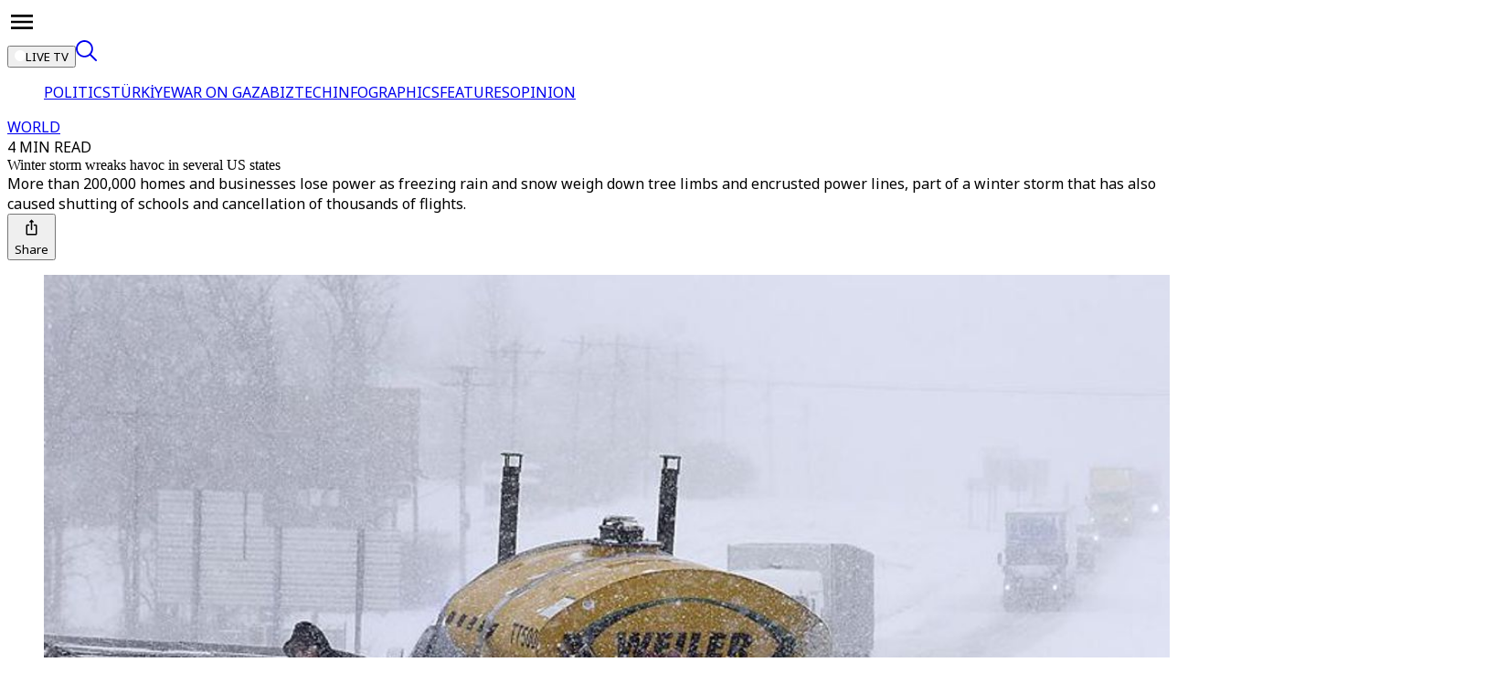

--- FILE ---
content_type: text/html; charset=utf-8
request_url: https://www.trtworld.com/article/12768595
body_size: 112523
content:
<!DOCTYPE html><html dir="ltr" lang="en"><head><meta charSet="utf-8"/><meta name="viewport" content="width=device-width, initial-scale=1"/><link rel="stylesheet" href="/_next/static/css/87ad78a763d7c140.css" data-precedence="next"/><link rel="stylesheet" href="/_next/static/css/3f260d9413e7b7a2.css" data-precedence="next"/><link rel="stylesheet" href="/_next/static/css/447454c629966546.css" data-precedence="next"/><link rel="stylesheet" href="/_next/static/css/c041bb571f41039e.css" data-precedence="next"/><link rel="stylesheet" href="/_next/static/css/f76fe2964b785542.css" data-precedence="next"/><link rel="stylesheet" href="/_next/static/css/741c223baca9086a.css" data-precedence="next"/><link rel="stylesheet" href="/_next/static/css/4f18ce98dd330266.css" data-precedence="next"/><link rel="stylesheet" href="/_next/static/css/b643c97ad82b12b9.css" data-precedence="next"/><link rel="stylesheet" href="/_next/static/css/fd2b5b26355f1d88.css" data-precedence="next"/><link rel="preload" as="script" fetchPriority="low" href="/_next/static/chunks/webpack-3029cce351f38e5c.js"/><script src="/_next/static/chunks/d14bcacf-81234fa64e9c2553.js" async=""></script><script src="/_next/static/chunks/9097-1f88e02e82b9d5f9.js" async=""></script><script src="/_next/static/chunks/main-app-9aabe300a4bd74d0.js" async=""></script><script src="/_next/static/chunks/app/global-error-a034183bb5830856.js" async=""></script><script src="/_next/static/chunks/675a53d6-69a15ea57201087e.js" async=""></script><script src="/_next/static/chunks/71c3bd61-3cc2808c83e85cf7.js" async=""></script><script src="/_next/static/chunks/3f3a8ed7-85fb39b3b1282599.js" async=""></script><script src="/_next/static/chunks/5900-a2ee0c372ece1f94.js" async=""></script><script src="/_next/static/chunks/9743-a36bafd057b26e8e.js" async=""></script><script src="/_next/static/chunks/6790-979dc58dd18e5e2d.js" async=""></script><script src="/_next/static/chunks/8979-e7dbbe035bd63711.js" async=""></script><script src="/_next/static/chunks/1845-fba47ee1a4fcf70d.js" async=""></script><script src="/_next/static/chunks/1652-550606c5e3e6b4be.js" async=""></script><script src="/_next/static/chunks/5472-7e4efaca207ea50f.js" async=""></script><script src="/_next/static/chunks/1264-0f09fd2f92efea95.js" async=""></script><script src="/_next/static/chunks/6754-30a1eaae0476b27b.js" async=""></script><script src="/_next/static/chunks/6663-ada091855adff584.js" async=""></script><script src="/_next/static/chunks/3772-5c23b3446c98e3a3.js" async=""></script><script src="/_next/static/chunks/108-8d83a3edcd143efd.js" async=""></script><script src="/_next/static/chunks/6425-b392b7515e75adaa.js" async=""></script><script src="/_next/static/chunks/1399-7238a370709a76e7.js" async=""></script><script src="/_next/static/chunks/1296-c86d008ae09119b9.js" async=""></script><script src="/_next/static/chunks/3586-771c5ce02c88cf13.js" async=""></script><script src="/_next/static/chunks/3714-03f2ca1d016189eb.js" async=""></script><script src="/_next/static/chunks/6385-5f80b2a37c2f8961.js" async=""></script><script src="/_next/static/chunks/4970-33374844db77c83e.js" async=""></script><script src="/_next/static/chunks/9778-cf82a5cf1a845589.js" async=""></script><script src="/_next/static/chunks/8082-5efc251bd69991ce.js" async=""></script><script src="/_next/static/chunks/6286-8417517e16903c23.js" async=""></script><script src="/_next/static/chunks/5575-6da0eec1fd247a91.js" async=""></script><script src="/_next/static/chunks/4833-5a3b939ef01fd70e.js" async=""></script><script src="/_next/static/chunks/6378-f3ac7dd696086545.js" async=""></script><script src="/_next/static/chunks/app/(routes)/(v2-template)/article/%5Bslug%5D/page-fd3a230504a7f1da.js" async=""></script><script src="/_next/static/chunks/app/(routes)/(v2-template)/article/layout-7d9c255291ddedac.js" async=""></script><script src="/_next/static/chunks/2796-35b9081b25ad2366.js" async=""></script><script src="/_next/static/chunks/5014-017927135a740be0.js" async=""></script><script src="/_next/static/chunks/4620-f99502d11b70bc09.js" async=""></script><script src="/_next/static/chunks/1127-2b529fd49b5075f5.js" async=""></script><script src="/_next/static/chunks/6430-ac17fa8cdb8869ac.js" async=""></script><script src="/_next/static/chunks/894-3311150c2111ec88.js" async=""></script><script src="/_next/static/chunks/app/(routes)/layout-0178870e7eb1efee.js" async=""></script><script src="/_next/static/chunks/1511-6cdf17affb05a1b2.js" async=""></script><script src="/_next/static/chunks/app/(routes)/error-7cc4664d9da386f6.js" async=""></script><script src="/_next/static/chunks/app/(routes)/not-found-672112f1816be756.js" async=""></script><link rel="preconnect" href="https://cdn-i.pr.trt.com.tr"/><link rel="preconnect" href="https://images-cdn.trtworld.com"/><link rel="preconnect" href="https://cdn.pr.trt.com.tr"/><link rel="dns-prefetch" href="https://www.googletagmanager.com"/><link rel="icon" href="/favicon/favicon-world-48.png" sizes="48x48" type="image/png"/><link rel="preload" href="https://dqf5bb0eem6kl.cloudfront.net/fonts/locale/en.css" as="style" fetchPriority="low"/><link rel="preload" href="https://dqf5bb0eem6kl.cloudfront.net/fonts/noto-sans/noto-sans.css" as="style" fetchPriority="low"/><link rel="preload" href="https://dqf5bb0eem6kl.cloudfront.net/fonts/noto-serif/noto-serif.css" as="style" fetchPriority="low"/><link rel="preload" href="https://dqf5bb0eem6kl.cloudfront.net/fonts/playfair-display/playfair-display.css" as="style" fetchPriority="low"/><link rel="preload" href="https://dqf5bb0eem6kl.cloudfront.net/fonts/arima/arima.css" as="style" fetchPriority="low"/><title>Winter storm wreaks havoc in several US states - TRT World</title><meta name="description" content="More than 200,000 homes and businesses lose power as freezing rain and snow weigh down tree limbs and encrusted power lines, part of a winter storm that has also caused shutting of schools and cancellation of thousands of flights."/><meta name="robots" content="index, follow"/><meta name="script:ld+json" content="{&quot;@context&quot;:&quot;https://schema.org&quot;,&quot;@type&quot;:&quot;NewsArticle&quot;,&quot;headline&quot;:&quot;Winter storm wreaks havoc in several US states - TRT World&quot;,&quot;datePublished&quot;:&quot;2022-02-04T00:08:36.000Z&quot;,&quot;author&quot;:{&quot;@type&quot;:&quot;Person&quot;,&quot;name&quot;:&quot;Baba Umar&quot;},&quot;publisher&quot;:{&quot;@type&quot;:&quot;Organization&quot;,&quot;name&quot;:&quot;TRT World&quot;,&quot;logo&quot;:{&quot;@type&quot;:&quot;ImageObject&quot;,&quot;url&quot;:&quot;https://trt.global/logo.png&quot;}},&quot;about&quot;:{&quot;@type&quot;:&quot;Thing&quot;,&quot;name&quot;:&quot;World&quot;},&quot;primaryTopic&quot;:{&quot;@type&quot;:&quot;Thing&quot;,&quot;name&quot;:&quot;World&quot;},&quot;articleSection&quot;:&quot;news&quot;,&quot;genre&quot;:&quot;news&quot;}"/><link rel="canonical" href="https://www.trtworld.com/article/12768595"/><meta property="og:title" content="TRT World - Winter storm wreaks havoc in several US states"/><meta property="og:description" content="More than 200,000 homes and businesses lose power as freezing rain and snow weigh down tree limbs and encrusted power lines, part of a winter storm that has also caused shutting of schools and cancellation of thousands of flights."/><meta property="og:url" content="https://www.trtworld.com/article/12768595"/><meta property="og:image" content="https://cdn-i.pr.trt.com.tr/trtworld/0m_124748_USA20220202_1643932943085.jpeg?width=512&amp;format=jpg&amp;quality=80"/><meta property="og:image:alt" content="The storm began on Tuesday and moved across the central US on Wednesday’s Groundhog Day –– the same day the famed groundhog Punxsutawney Phil predicted six more weeks of winter."/><meta property="og:image:width" content="1000"/><meta property="og:image:height" content="563"/><meta name="twitter:card" content="summary_large_image"/><meta name="twitter:title" content="Winter storm wreaks havoc in several US states"/><meta name="twitter:description" content="More than 200,000 homes and businesses lose power as freezing rain and snow weigh down tree limbs and encrusted power lines, part of a winter storm that has also caused shutting of schools and cancellation of thousands of flights."/><meta name="twitter:image" content="https://cdn-i.pr.trt.com.tr/trtworld/0m_124748_USA20220202_1643932943085.jpeg?width=512&amp;format=jpg&amp;quality=80"/><meta name="twitter:image:width" content="640"/><meta name="twitter:image:height" content="630"/><link rel="icon" href="/favicon/favicon-world-48.png" type="image/png" sizes="48x48"/><link rel="amphtml" href="https://www.trtworld.com/article/12768595/amp"/><script type="application/ld+json">{"@context":"https://schema.org","@type":"Organization","name":"TRT World","url":"https://trtworld.com/","logo":"https://trtworld.com/svg/main-logo.svg","contactPoint":{"@type":"ContactPoint","telephone":"+90-212-326-3000","contactType":"customer service","areaServed":"TR","availableLanguage":["Turkish","English"]},"sameAs":["https://www.instagram.com/trtworld","https://www.tiktok.com/trtworld","https://www.youtube.com/channel/UC7fWeaHhqgM4Ry-RMpM2YYw","https://www.twitter.com/trtworld","https://www.facebook.com/trtworld","https://www.snapchat.com/trtworld"]}</script><script type="application/ld+json">{"@context":"https://schema.org","@type":"LocalBusiness","name":"TRT World Headquarters","image":"https://www.yourwebsite.com/logo.png","address":{"@type":"PostalAddress","streetAddress":"Ahmet Adnan Saygun Street No:83","addressLocality":"Ulus, Besiktas","postalCode":"34347","addressRegion":"İstanbul","addressCountry":"TR"},"telephone":"+90-212-403-4600","openingHours":"Mo-Fr 09:00-17:00","geo":{"@type":"GeoCoordinates","latitude":41.0766,"longitude":29.0203}}</script><script>if(typeof window!=='undefined'){var l0=document.createElement('link');l0.rel='stylesheet';l0.href='https://dqf5bb0eem6kl.cloudfront.net/fonts/locale/en.css';document.head.appendChild(l0);var l1=document.createElement('link');l1.rel='stylesheet';l1.href='https://dqf5bb0eem6kl.cloudfront.net/fonts/noto-sans/noto-sans.css';document.head.appendChild(l1);var l2=document.createElement('link');l2.rel='stylesheet';l2.href='https://dqf5bb0eem6kl.cloudfront.net/fonts/noto-serif/noto-serif.css';document.head.appendChild(l2);var l3=document.createElement('link');l3.rel='stylesheet';l3.href='https://dqf5bb0eem6kl.cloudfront.net/fonts/playfair-display/playfair-display.css';document.head.appendChild(l3);var l4=document.createElement('link');l4.rel='stylesheet';l4.href='https://dqf5bb0eem6kl.cloudfront.net/fonts/arima/arima.css';document.head.appendChild(l4);}</script><noscript><link rel="stylesheet" href="https://dqf5bb0eem6kl.cloudfront.net/fonts/locale/en.css"/><link rel="stylesheet" href="https://dqf5bb0eem6kl.cloudfront.net/fonts/noto-sans/noto-sans.css"/><link rel="stylesheet" href="https://dqf5bb0eem6kl.cloudfront.net/fonts/noto-serif/noto-serif.css"/><link rel="stylesheet" href="https://dqf5bb0eem6kl.cloudfront.net/fonts/playfair-display/playfair-display.css"/><link rel="stylesheet" href="https://dqf5bb0eem6kl.cloudfront.net/fonts/arima/arima.css"/></noscript><script src="/_next/static/chunks/polyfills-42372ed130431b0a.js" noModule=""></script></head><body data-locale="en" class="w-full overflow-x-hidden"><!--$!--><template data-dgst="BAILOUT_TO_CLIENT_SIDE_RENDERING"></template><!--/$--><div class="relative bg-grey-2 min-h-screen"><script type="application/ld+json">{"@context":"https://schema.org","@type":"NewsArticle","headline":"Winter storm wreaks havoc in several US states","name":"Winter storm wreaks havoc in several US states","inLanguage":"en","articleBody":"A massive winter storm has swept across the central and Northeast United States where it was delivering heavy snow and ice, making travel treacherous if not impossible, knocking out power to some 200,000 homes and businesses and closing schools in several states.Winter and ice storm warnings on Thursday remained in effect for a wide swathe of the United States that reached from Texas up through the Midwest and into New England until Friday morning, the National Weather Service (NWS) said.More than 100 million people across at least 25 states were under winter weather alerts, CNN reported.After the storm dumped heavy snow on the Midwest on Wednesday, parts of the region were forecast to see another 6 inches of snow on Thursday, accompanied by high winds of up to 56 km per hour.READ MORE:US braces for major storm packing heavy ice, snowThousands of flights cancelledStorm conditions also caused headaches for travellers across the country as airlines cancelled more than 6,000 flights scheduled for Thursday or Friday in the US.At Dallas-Fort Worth Airport, authorities shut down all runways on Thursday morning and reported more than 1,000 cancelled flights.A damaging ice storm was underway in portions of Texas, Arkansas, Kentucky and Tennessee. More than a half-inch of ice may accumulate by Friday morning in some spots, possibly causing power outages, tree damage and dangerous travel conditions, the weather service warned.\"Everything will freeze overnight and heighten the potential for black ice tomorrow,\" The Arkansas Department of Transportation warned in a tweet.More than 220,000 homes and businesses in Texas, Arkansas, Mississippi and Tennessee were without power on Thursday afternoon, Poweroutages.us reported.\"No power here in Walnut Grove Lake but I've got beer, firewood, food and a good sleeping bag. I just don't want frozen pipes,\" retired Navy senior chief Paul Stack said on Twitter.READ MORE:Millions hunker down as storm batters eastern US, CanadaSchools closedTexas governor Greg Abbott said on Thursday that the state's power grid is \"fully functioning and continues to be reliable.\"Last winter, a deadly deep freeze crippled the grid, leaving millions without power.\"Texas is experiencing one of the most significant ice events in decades,\" Abbott said.School districts in several states including Texas, Michigan and Ohio cancelled classes on Thursday. Dallas closed schools attended by 145,000 students for Thursday and Friday.The storm will push temperatures down. Highs in many places across the Plains and Mississippi Valley will be between 20-40 degrees below average over the next few days, the NWS said.READ MORE:Powerful winter storm hits US East Coast, disrupts thousands of flights","author":{"@type":"Person","name":"Baba Umar"},"datePublished":"2022-02-04T00:08:36.000Z","dateModified":"2023-04-18T15:07:01.064Z","mainEntityOfPage":{"@type":"WebPage","@id":"https://trtworld.com/articles/12768595"},"description":"More than 200,000 homes and businesses lose power as freezing rain and snow weigh down tree limbs and encrusted power lines, part of a winter storm that has also caused shutting of schools and cancellation of thousands of flights.","articleSection":"news","genre":"news","about":[{"@type":"Topic","name":"World"}],"primaryTopic":{"@type":"Topic","name":"World"},"image":["https://cdn-i.pr.trt.com.tr/trtworld/0m_124748_USA20220202_1643932943085.jpeg?width=512&format=jpg&quality=80"],"publisher":{"@type":"Organization","name":"TRT World","logo":{"@type":"ImageObject","url":"https://trt.global/logo.png"}}}</script><div class="bg-grey-2 sticky top-0 z-[11] w-full items-center justify-center flex flex-row border-y border-y-[#E9E9E9] xl:h-globalTopHeaderXlH lg:h-globalTopHeaderLgH h-globalTopHeaderH"><div id="TRT-STICKY-HEADER" class="section-container"><div class="w-full flex justify-between items-center p"><div class="flex gap-4 items-center justify-center"><div id="hamburger-menu" class="sm:min-w-fit w-fit sm:start-0 end-4 flex flex-row gap-2 lg:justify-center justify-start items-center xl:px-10 ps-4 pe-4 z-20 sm:rounded-none sm:max-w-none max-w-[calc(100%-32px)] cursor-pointer transition-all duration-300 shadow-hamburgerMenu sm:shadow-none bg-grey-1 sm:bg-transparent bottom-4 sm:bottom-0 sm:p-0 !fixed sm:!relative !px-4 sm:!px-0 py-3 rounded-[4px]"><div class="text-grey-11 w-8 h-8 flex items-center justify-center cursor-pointer z-[12]"><svg xmlns="http://www.w3.org/2000/svg" width="32" height="32" viewBox="0 0 24 24" fill="none" color="currentColor" class="cursor-pointer"><path d="M3 6H21V8.01562H3V6ZM3 12.9844V11.0156H21V12.9844H3ZM3 18V15.9844H21V18H3Z" fill="currentColor"></path></svg></div></div><a href="/"><object type="image/svg+xml" data="/svg/new-channels/en.svg?v=1" data-name="en" width="150" height="150" aria-label="Icon" class="pointer-events-none w-auto flex justify-center align-center trt-channel-logo-container md:text-lg text-xl h-auto transform scale-110"></object></a></div><div class="flex gap-6"><button class="flex gap-2 !text-xxs2 rounded-lg font-bold items-center text-grey-1 bg-categories-live font-body leading-4 px-2 py-[6px]"><svg width="12" height="12" viewBox="0 0 12 12" fill="none" xmlns="http://www.w3.org/2000/svg"><circle cx="6" cy="6" r="6" fill="white"></circle></svg>LIVE TV</button><a class="cursor-pointer flex items-center justify-center opacity-50 hover:opacity-100" href="https://trtworld.com/search"><svg xmlns="http://www.w3.org/2000/svg" width="23" height="23" viewBox="0 0 23 23" fill="none"><path d="M22.7538 21.4249L16.7216 15.3927C18.245 13.52 18.9917 11.1342 18.8079 8.72716C18.6241 6.32013 17.5237 4.07539 15.7337 2.45575C13.9436 0.836116 11.6003 -0.0349429 9.18697 0.0221725C6.77361 0.0792879 4.47417 1.06022 2.76273 2.76273C1.06022 4.47417 0.0792879 6.77361 0.0221725 9.18697C-0.0349429 11.6003 0.836116 13.9436 2.45575 15.7337C4.07539 17.5237 6.32013 18.6241 8.72716 18.8079C11.1342 18.9917 13.52 18.245 15.3927 16.7216L21.4249 22.7538C21.6052 22.9082 21.8371 22.9889 22.0743 22.9798C22.3115 22.9706 22.5365 22.8723 22.7044 22.7044C22.8723 22.5365 22.9706 22.3115 22.9798 22.0743C22.9889 21.8371 22.9082 21.6052 22.7538 21.4249ZM4.0917 14.7612C3.03668 13.7068 2.31805 12.3633 2.02671 10.9005C1.73536 9.43769 1.8844 7.92135 2.45496 6.54326C3.02552 5.16517 3.99197 3.98725 5.23206 3.1585C6.47216 2.32974 7.93018 1.88739 9.42172 1.88739C10.9132 1.88739 12.3713 2.32974 13.6114 3.1585C14.8515 3.98725 15.8179 5.16517 16.3885 6.54326C16.959 7.92135 17.1081 9.43769 16.8167 10.9005C16.5254 12.3633 15.8068 13.7068 14.7517 14.7612C14.0548 15.4665 13.2248 16.0264 12.3099 16.4086C11.395 16.7908 10.4133 16.9876 9.42172 16.9876C8.43017 16.9876 7.44848 16.7908 6.53354 16.4086C5.61861 16.0264 4.78863 15.4665 4.0917 14.7612Z" fill="currentColor"></path></svg></a></div></div></div></div><div id="TRT-STICKY-HEADER" class="sticky bg-grey-2 z-[10] w-full items-center flex flex-row border-y border-y-[#E9E9E9] xl:h-header2xlH lg:h-headerLgH h-headerDefaultH xl:top-globalTopHeaderXlH lg:top-globalTopHeaderLgH top-globalTopHeaderH"><div class="w-full sticky xl:top-header2xlH lg:top-headerLgH top-headerDefaultH z-[10] translate-y-[-1px] lg:justify-center justify-start items-center scrollbar-none overflow-scroll border-b border-t-2 block !top-0 border-none section-container !mx-auto bg-grey-2 border-b-grey-4 border-t-grey-4" id="TRT-SECONDARY-MENU-HEADER"><ul class="px-5 m-auto w-max flex overflow-x-auto gap-3.5 py-1.5 scrollbar-none [html[lang=&quot;ur&quot;]_&amp;]:font-bold items-center"><a class="" href="/politics"><span class="flex justify-center items-center gap-3"><span class="font-body text-sm leading-8 article-hover-effect text-grey-10"><span class="opacity-85 whitespace-nowrap">POLITICS</span></span></span></a><a class="" href="/turkiye"><span class="flex justify-center items-center gap-3"><span class="w-1 h-1 rounded-full my-3.5 bg-grey-7"></span><span class="font-body text-sm leading-8 article-hover-effect text-grey-10"><span class="opacity-85 whitespace-nowrap">TÜRKİYE</span></span></span></a><a class="" href="/war-on-gaza"><span class="flex justify-center items-center gap-3"><span class="w-1 h-1 rounded-full my-3.5 bg-grey-7"></span><span class="font-body text-sm leading-8 article-hover-effect text-grey-10"><span class="opacity-85 whitespace-nowrap">WAR ON GAZA</span></span></span></a><a class="" href="/biztech"><span class="flex justify-center items-center gap-3"><span class="w-1 h-1 rounded-full my-3.5 bg-grey-7"></span><span class="font-body text-sm leading-8 article-hover-effect text-grey-10"><span class="opacity-85 whitespace-nowrap">BIZTECH</span></span></span></a><a href="/infographics" rel="noreferrer" target="_blank" class=""><span class="flex justify-center items-center gap-3"><span class="w-1 h-1 rounded-full my-3.5 bg-grey-7"></span><span class="font-body text-sm leading-8 article-hover-effect text-grey-10"><span class="opacity-85 whitespace-nowrap">INFOGRAPHICS</span></span></span></a><a class="" href="/features"><span class="flex justify-center items-center gap-3"><span class="w-1 h-1 rounded-full my-3.5 bg-grey-7"></span><span class="font-body text-sm leading-8 article-hover-effect text-grey-10"><span class="opacity-85 whitespace-nowrap">FEATURES</span></span></span></a><a class="" href="/opinion"><span class="flex justify-center items-center gap-3"><span class="w-1 h-1 rounded-full my-3.5 bg-grey-7"></span><span class="font-body text-sm leading-8 article-hover-effect text-grey-10"><span class="opacity-85 whitespace-nowrap">OPINION</span></span></span></a></ul></div></div><main data-block="article-standard-wrapper" class="min-h-fit xl:min-h-[100vh] pt-10 pb-6 md:pb-9 lg:pb-12 xl:pb-20"><div class="section-container w-full grid m-auto px-0 sm:px-5 md:px-0 grid-cols-1"><section class="w-full grid content-center"><div class="w-full flex justify-center"><div class="flex flex-row items-center gap-3"><a class="font-body text-base font-bold tracking-wide text-primary-4" href="/world">WORLD</a><div class="font-body text-xs font-medium uppercase tracking-wide opacity-85 text-grey-8">4 MIN READ</div></div></div><div class="w-full flex justify-center mb-6 md:mb-8"><div class="w-full pt-3 flex justify-center px-6 md:px-20 lg:px-28 xl:px-48"><div class="flex flex-col gap-4 text-center xl:max-w-[888px] lg:max-w-[872px] md:max-w-[574px] sm:max-w-[504px]"><div class="text-2xl sm:text-3.5xl lg:text-5xl font-bold text-grey-11 leading-normal xl:leading-15 font-primary">Winter storm wreaks havoc in several US states</div><div class="font-body text-grey-8 font-light text-lg leading-7 md:text-xl md:leading-8">More than 200,000 homes and businesses lose power as freezing rain and snow weigh down tree limbs and encrusted power lines, part of a winter storm that has also caused shutting of schools and cancellation of thousands of flights.</div><div class="flex m-auto gap-4"><div class="flex flex-row gap-2.5 my-auto"></div><button class="flex items-center flex-row gap-1" type="button" aria-haspopup="dialog" aria-expanded="false" aria-controls="radix-:Rv5n7rmfnajsq:" data-state="closed"><svg xmlns="http://www.w3.org/2000/svg" width="25" height="24" viewBox="0 0 25 24" fill="none" class="text-black"><path d="M17 8.77037H15.5C15.0875 8.77037 14.75 9.1244 14.75 9.5571C14.75 9.9898 15.0875 10.3438 15.5 10.3438H17V18.9979H8V10.3438H9.5C9.9125 10.3438 10.25 9.9898 10.25 9.5571C10.25 9.1244 9.9125 8.77037 9.5 8.77037H8C7.175 8.77037 6.5 9.47842 6.5 10.3438V18.9979C6.5 19.8633 7.175 20.5713 8 20.5713H17C17.825 20.5713 18.5 19.8633 18.5 18.9979V10.3438C18.5 9.47842 17.825 8.77037 17 8.77037Z" fill="currentColor"></path><path d="M12.5 15.0642C12.9125 15.0642 13.25 14.7102 13.25 14.2775V6.41018H14.5925C14.93 6.41018 15.095 5.98534 14.855 5.74145L12.7625 3.54648C12.6125 3.38913 12.38 3.38913 12.23 3.54648L10.1375 5.74145C9.905 5.98534 10.07 6.41018 10.4075 6.41018H11.75V14.2775C11.75 14.7102 12.0875 15.0642 12.5 15.0642Z" fill="currentColor"></path></svg><div class="font-body text-sm font-semibold my-auto text-black">Share</div></button></div></div></div></div></section><section class="trt-article-page-wrapper w-full flex flex-col relative justify-center overflow-hidden"><figure class="w-full"><img alt="Winter storm wreaks havoc in several US states" loading="lazy" width="1600" height="900" decoding="async" data-nimg="1" class="w-full rounded-none sm:rounded object-cover" style="color:transparent" src="https://cdn-i.pr.trt.com.tr/trtworld/w1440-q80/0m_124748_USA20220202_1643932943085.jpeg"/><figcaption class="pt-2 font-body text-sm font-light text-grey-7 px-6 sm:px-0">The storm began on Tuesday and moved across the central US on Wednesday’s Groundhog Day –– the same day the famed groundhog Punxsutawney Phil predicted six more weeks of winter. / AP</figcaption></figure></section></div><div class="flex flex-col gap-6 md:gap-9 xl:gap-12 items-center mx-auto mt-6 sm::mt-8 md:mt-12"><section class="w-full flex justify-center"><div class="w-full max-w-full"><div class="w-full flex flex-row justify-center gap-6"><div class="text-grey-12 lg:grid trt-article-body-wrapper-with-related trt-article-page-wrapper" id="standard-wrapper-685e9d24790767cfa5c70013"><div class="hidden xl:block"></div><div id="TRT-ARTICLE-BODY-ID" class="w-full flex flex-col gap-4"><!--$!--><template data-dgst="BAILOUT_TO_CLIENT_SIDE_RENDERING"></template><!--/$--><div class="w-full sm:max-w-[506px] md:max-w-[584px] lg:max-w-full px-6 sm:px-0 mx-auto"><div class="w-full flex flex-col gap-4"><div class="flex flex-row flex-wrap text-cc7722 font-medium font-primary first-letter:uppercase whitespace-break-spaces text-xl leading-normal"><a class="flex flex-row items-center" data-testid="hero:author" href="/author/675af4ee6c539f4300fc8c3d"><img alt="Baba Umar" loading="lazy" width="40" height="40" decoding="async" data-nimg="1" class="rounded-9 w-10 h-10 object-cover border-2 border-cc7722 rounded-full me-2" style="color:transparent" src="https://images-cdn.trtworld.com/trtworld/21082603_0-0-2603-2824.jpeg"/>Baba Umar</a><span class=""></span></div><div class="font-body text-sm leading-normal text-grey-8 mb-3 capitalize opacity-85">February 4, 2022</div></div></div><div class="!selection:text-purple-900 font-body lg:text-xl lg:leading-8 md:text-lg md:leading-7.5 text-base"><div class="sm:max-w-[506px] md:max-w-[584px] lg:max-w-full px-6 sm:px-0 mx-auto"><div class="tiptap ProseMirror min-h-full" dir="ltr"><p textAlign="left" class="">A massive winter storm has swept across the central and Northeast United States where it was delivering heavy snow and ice, making travel treacherous if not impossible, knocking out power to some 200,000 homes and businesses and closing schools in several states.</p><p textAlign="left" class="">Winter and ice storm warnings on Thursday remained in effect for a wide swathe of the United States that reached from Texas up through the Midwest and into New England until Friday morning, the National Weather Service (NWS) said.</p><p textAlign="left" class="">More than 100 million people across at least 25 states were under winter weather alerts, CNN reported.</p><p textAlign="left" class="">After the storm dumped heavy snow on the Midwest on Wednesday, parts of the region were forecast to see another 6 inches of snow on Thursday, accompanied by high winds of up to 56 km per hour.</p><p textAlign="left" class=""><strong>READ MORE:</strong><a target="_blank" rel="noopener,noreferrer" class="link" href="https://www.trtworld.com/americas/us-braces-for-major-storm-packing-heavy-ice-snow-54312"><em>US braces for major storm packing heavy ice, snow</em></a></p><p textAlign="left" class=""><strong>Thousands of flights cancelled&nbsp;</strong></p><p textAlign="left" class="">Storm conditions also caused headaches for travellers across the country as airlines cancelled more than 6,000 flights scheduled for Thursday or Friday in the US.&nbsp;</p><p textAlign="left" class="">At Dallas-Fort Worth Airport, authorities shut down all runways on Thursday morning and reported more than 1,000 cancelled flights.</p><p textAlign="left" class="">A damaging ice storm was underway in portions of Texas, Arkansas, Kentucky and Tennessee. More than a half-inch of ice may accumulate by Friday morning in some spots, possibly causing power outages, tree damage and dangerous travel conditions, the weather service warned.</p><p textAlign="left" class="">&quot;Everything will freeze overnight and heighten the potential for black ice tomorrow,&quot; The Arkansas Department of Transportation warned in a tweet.</p></div></div><div class="w-full gap-5 content-start mx-auto block lg:hidden"><div class="grid sm:hidden lg:grid grid-cols-1 lg:sticky lg:top-articleStickyRightRailLgH xl:top-articleStickyRightRailXlH mx-[22px] mb-6 sm:mb-0 sm:mx-0"><div><div class="flex flex-row w-full justify-between items-end gap-2 lg:pt-0 border-grey-9 lg:border-t-0 border-t-0 pt-0"><span class="flex flex-row gap-2"><span class="w-fit h-fit p-[9px] border border-solid rounded-custom border-categories-opinion font-body font-semibold text-xl leading-custom_2 text-categories-opinion mb-6" data-testid="indicator:block"><div class="flex items-center flex-row">RECOMMENDED</div></span></span></div></div><div class="grid gap-bh-10"><div><a class="w-full grid md:hidden lg:grid grid-cols-[100px_1fr] gap-3 no-underline article-hover-effect" href="/article/06b6edaa4cdb?utm_source=12768595&amp;utm_medium=internal&amp;utm_campaign=recommended&amp;utm_content=inline"><div class="w-full aspect-square max-w-[100px]"><div class="block md:hidden h-full"><div class="relative"><img alt="Trump rules out federal intervention in Democrat-led cities" href="/article/06b6edaa4cdb" loading="lazy" width="400" height="400" decoding="async" data-nimg="1" class="object-cover w-full rounded" style="color:transparent;aspect-ratio:1;background-size:cover;background-position:50% 50%;background-repeat:no-repeat;background-image:url(&quot;[data-uri]&quot;)" src="https://d2udx5iz3h7s4h.cloudfront.net/2026/1/31/Reuters/image/2026_01_31T204759Z_1935535298_RC2JCJAIP64D_RTRMADP_3_USA_TRUMP_MINNESOTA.JPG?width=720&amp;format=webp&amp;quality=80"/></div></div><div class="hidden md:block h-full"><div class="relative"><img alt="Trump rules out federal intervention in Democrat-led cities" href="/article/06b6edaa4cdb" loading="lazy" width="400" height="400" decoding="async" data-nimg="1" class="object-cover w-full rounded" style="color:transparent;aspect-ratio:1;background-size:cover;background-position:50% 50%;background-repeat:no-repeat;background-image:url(&quot;[data-uri]&quot;)" src="https://d2udx5iz3h7s4h.cloudfront.net/2026/1/31/Reuters/image/2026_01_31T204759Z_1935535298_RC2JCJAIP64D_RTRMADP_3_USA_TRUMP_MINNESOTA.JPG?width=720&amp;format=webp&amp;quality=80"/></div></div></div><div class="font-primary text-base leading-5.5 font-semibold text-grey-11"><span>Trump rules out federal intervention in Democrat-led cities</span></div></a></div><div><a class="w-full grid md:hidden lg:grid grid-cols-[100px_1fr] gap-3 no-underline article-hover-effect" href="/article/e154ef4e1e18?utm_source=12768595&amp;utm_medium=internal&amp;utm_campaign=recommended&amp;utm_content=inline"><div class="w-full aspect-square max-w-[100px]"><div class="block md:hidden h-full"><div class="relative"><img alt="Starmer urges Prince Andrew to testify before US Congress over Epstein links" href="/article/e154ef4e1e18" loading="lazy" width="400" height="400" decoding="async" data-nimg="1" class="object-cover w-full rounded" style="color:transparent;aspect-ratio:1;background-size:cover;background-position:50% 50%;background-repeat:no-repeat;background-image:url(&quot;[data-uri]&quot;)" src="https://d2udx5iz3h7s4h.cloudfront.net/2025/11/1/Reuters/image/2025_11_01T103245Z_1890056441_RC2ZCY9ZLP7S_RTRMADP_3_BRITAIN_ROYALS_ANDREW.JPG?width=720&amp;format=webp&amp;quality=80"/></div></div><div class="hidden md:block h-full"><div class="relative"><img alt="Starmer urges Prince Andrew to testify before US Congress over Epstein links" href="/article/e154ef4e1e18" loading="lazy" width="400" height="400" decoding="async" data-nimg="1" class="object-cover w-full rounded" style="color:transparent;aspect-ratio:1;background-size:cover;background-position:50% 50%;background-repeat:no-repeat;background-image:url(&quot;[data-uri]&quot;)" src="https://d2udx5iz3h7s4h.cloudfront.net/2025/11/1/Reuters/image/2025_11_01T103245Z_1890056441_RC2ZCY9ZLP7S_RTRMADP_3_BRITAIN_ROYALS_ANDREW.JPG?width=720&amp;format=webp&amp;quality=80"/></div></div></div><div class="font-primary text-base leading-5.5 font-semibold text-grey-11"><span>Starmer urges Prince Andrew to testify before US Congress over Epstein links</span></div></a></div><div><a class="w-full grid md:hidden lg:grid grid-cols-[100px_1fr] gap-3 no-underline article-hover-effect" href="/article/11ff23dfd2b1?utm_source=12768595&amp;utm_medium=internal&amp;utm_campaign=recommended&amp;utm_content=inline"><div class="w-full aspect-square max-w-[100px]"><div class="block md:hidden h-full"><div class="relative"><img alt="India&#x27;s Modi, Somaliland and Rothschild deal feature in new Epstein files" href="/article/11ff23dfd2b1" loading="lazy" width="400" height="400" decoding="async" data-nimg="1" class="object-cover w-full rounded" style="color:transparent;aspect-ratio:1;background-size:cover;background-position:50% 50%;background-repeat:no-repeat;background-image:url(&quot;[data-uri]&quot;)" src="https://d2udx5iz3h7s4h.cloudfront.net/2024/12/26/6746fbc1d740015febeb6aec/image/10830219_0-0-5243-2953.jpeg?width=720&amp;format=webp&amp;quality=80"/></div></div><div class="hidden md:block h-full"><div class="relative"><img alt="India&#x27;s Modi, Somaliland and Rothschild deal feature in new Epstein files" href="/article/11ff23dfd2b1" loading="lazy" width="400" height="400" decoding="async" data-nimg="1" class="object-cover w-full rounded" style="color:transparent;aspect-ratio:1;background-size:cover;background-position:50% 50%;background-repeat:no-repeat;background-image:url(&quot;[data-uri]&quot;)" src="https://d2udx5iz3h7s4h.cloudfront.net/2024/12/26/6746fbc1d740015febeb6aec/image/10830219_0-0-5243-2953.jpeg?width=720&amp;format=webp&amp;quality=80"/></div></div></div><div class="font-primary text-base leading-5.5 font-semibold text-grey-11"><span>India&#x27;s Modi, Somaliland and Rothschild deal feature in new Epstein files</span></div></a></div><div><a class="w-full grid md:hidden lg:grid grid-cols-[100px_1fr] gap-3 no-underline article-hover-effect" href="/article/66c364c38c2f?utm_source=12768595&amp;utm_medium=internal&amp;utm_campaign=recommended&amp;utm_content=inline"><div class="w-full aspect-square max-w-[100px]"><div class="block md:hidden h-full"><div class="relative"><img alt="Qatari PM in Iran to calm tensions amid Trump threats" href="/article/66c364c38c2f" loading="lazy" width="400" height="400" decoding="async" data-nimg="1" class="object-cover w-full rounded" style="color:transparent;aspect-ratio:1;background-size:cover;background-position:50% 50%;background-repeat:no-repeat;background-image:url(&quot;[data-uri]&quot;)" src="https://d2udx5iz3h7s4h.cloudfront.net/2026/1/14/674e276e88b5f7a6a72677fe/image/d4063d512926e388314d401080e2a63e52805b09895d5c0c29edd26f790c3a84.png?width=720&amp;format=webp&amp;quality=80"/></div></div><div class="hidden md:block h-full"><div class="relative"><img alt="Qatari PM in Iran to calm tensions amid Trump threats" href="/article/66c364c38c2f" loading="lazy" width="400" height="400" decoding="async" data-nimg="1" class="object-cover w-full rounded" style="color:transparent;aspect-ratio:1;background-size:cover;background-position:50% 50%;background-repeat:no-repeat;background-image:url(&quot;[data-uri]&quot;)" src="https://d2udx5iz3h7s4h.cloudfront.net/2026/1/14/674e276e88b5f7a6a72677fe/image/d4063d512926e388314d401080e2a63e52805b09895d5c0c29edd26f790c3a84.png?width=720&amp;format=webp&amp;quality=80"/></div></div></div><div class="font-primary text-base leading-5.5 font-semibold text-grey-11"><span>Qatari PM in Iran to calm tensions amid Trump threats</span></div></a></div></div></div><div class="w-full hidden sm:grid lg:hidden bg-grey-1 shadow-rightRailTablet mb-6 sm:px-8 sm:py-[32px] md:py-[42px] md:px-[144px]"><div><div class="flex flex-row w-full justify-between items-end gap-2 lg:pt-0 border-grey-9 lg:border-t-0 border-t-0 pt-0"><span class="flex flex-row gap-2"><span class="w-fit h-fit p-[9px] border border-solid rounded-custom border-categories-opinion font-body font-semibold text-xl leading-custom_2 text-categories-opinion mb-6" data-testid="indicator:block"><div class="flex items-center flex-row">RECOMMENDED</div></span></span></div></div><div class="w-full grid gap-bh-10"><div class="w-full grid grid-cols-2 gap-bv-10"><div><a class="w-full hidden lg:hidden sm:flex flex-row gap-3 no-underline article-hover-effect" href="/article/06b6edaa4cdb?utm_source=12768595&amp;utm_medium=internal&amp;utm_campaign=recommended&amp;utm_content=inline"><div class="w-full max-w-[100px] aspect-square"><div class="block md:hidden h-full"><div class="relative"><img alt="Trump rules out federal intervention in Democrat-led cities" loading="lazy" width="100" height="100" decoding="async" data-nimg="1" class="object-cover w-full rounded aspect-square" style="color:transparent;aspect-ratio:1;background-size:cover;background-position:50% 50%;background-repeat:no-repeat;background-image:url(&quot;[data-uri]&quot;)" src="https://d2udx5iz3h7s4h.cloudfront.net/2026/1/31/Reuters/image/2026_01_31T204759Z_1935535298_RC2JCJAIP64D_RTRMADP_3_USA_TRUMP_MINNESOTA.JPG?width=128&amp;format=webp&amp;quality=80"/></div></div><div class="hidden md:block h-full"><div class="relative"><img alt="Trump rules out federal intervention in Democrat-led cities" loading="lazy" width="100" height="100" decoding="async" data-nimg="1" class="object-cover w-full rounded aspect-square" style="color:transparent;aspect-ratio:1;background-size:cover;background-position:50% 50%;background-repeat:no-repeat;background-image:url(&quot;[data-uri]&quot;)" src="https://d2udx5iz3h7s4h.cloudfront.net/2026/1/31/Reuters/image/2026_01_31T204759Z_1935535298_RC2JCJAIP64D_RTRMADP_3_USA_TRUMP_MINNESOTA.JPG?width=128&amp;format=webp&amp;quality=80"/></div></div></div><div class="flex flex-col gap-2"><div class="font-primary text-base leading-5.5 font-semibold text-grey-11 line-clamp-3"><span>Trump rules out federal intervention in Democrat-led cities</span></div></div></a></div><div><a class="w-full hidden lg:hidden sm:flex flex-row gap-3 no-underline article-hover-effect" href="/article/e154ef4e1e18?utm_source=12768595&amp;utm_medium=internal&amp;utm_campaign=recommended&amp;utm_content=inline"><div class="w-full max-w-[100px] aspect-square"><div class="block md:hidden h-full"><div class="relative"><img alt="Starmer urges Prince Andrew to testify before US Congress over Epstein links" loading="lazy" width="100" height="100" decoding="async" data-nimg="1" class="object-cover w-full rounded aspect-square" style="color:transparent;aspect-ratio:1;background-size:cover;background-position:50% 50%;background-repeat:no-repeat;background-image:url(&quot;[data-uri]&quot;)" src="https://d2udx5iz3h7s4h.cloudfront.net/2025/11/1/Reuters/image/2025_11_01T103245Z_1890056441_RC2ZCY9ZLP7S_RTRMADP_3_BRITAIN_ROYALS_ANDREW.JPG?width=128&amp;format=webp&amp;quality=80"/></div></div><div class="hidden md:block h-full"><div class="relative"><img alt="Starmer urges Prince Andrew to testify before US Congress over Epstein links" loading="lazy" width="100" height="100" decoding="async" data-nimg="1" class="object-cover w-full rounded aspect-square" style="color:transparent;aspect-ratio:1;background-size:cover;background-position:50% 50%;background-repeat:no-repeat;background-image:url(&quot;[data-uri]&quot;)" src="https://d2udx5iz3h7s4h.cloudfront.net/2025/11/1/Reuters/image/2025_11_01T103245Z_1890056441_RC2ZCY9ZLP7S_RTRMADP_3_BRITAIN_ROYALS_ANDREW.JPG?width=128&amp;format=webp&amp;quality=80"/></div></div></div><div class="flex flex-col gap-2"><div class="font-primary text-base leading-5.5 font-semibold text-grey-11 line-clamp-3"><span>Starmer urges Prince Andrew to testify before US Congress over Epstein links</span></div></div></a></div></div><div class="w-full grid grid-cols-2 gap-bv-10"><div><a class="w-full hidden lg:hidden sm:flex flex-row gap-3 no-underline article-hover-effect" href="/article/11ff23dfd2b1?utm_source=12768595&amp;utm_medium=internal&amp;utm_campaign=recommended&amp;utm_content=inline"><div class="w-full max-w-[100px] aspect-square"><div class="block md:hidden h-full"><div class="relative"><img alt="India&#x27;s Modi, Somaliland and Rothschild deal feature in new Epstein files" loading="lazy" width="100" height="100" decoding="async" data-nimg="1" class="object-cover w-full rounded aspect-square" style="color:transparent;aspect-ratio:1;background-size:cover;background-position:50% 50%;background-repeat:no-repeat;background-image:url(&quot;[data-uri]&quot;)" src="https://d2udx5iz3h7s4h.cloudfront.net/2024/12/26/6746fbc1d740015febeb6aec/image/10830219_0-0-5243-2953.jpeg?width=128&amp;format=webp&amp;quality=80"/></div></div><div class="hidden md:block h-full"><div class="relative"><img alt="India&#x27;s Modi, Somaliland and Rothschild deal feature in new Epstein files" loading="lazy" width="100" height="100" decoding="async" data-nimg="1" class="object-cover w-full rounded aspect-square" style="color:transparent;aspect-ratio:1;background-size:cover;background-position:50% 50%;background-repeat:no-repeat;background-image:url(&quot;[data-uri]&quot;)" src="https://d2udx5iz3h7s4h.cloudfront.net/2024/12/26/6746fbc1d740015febeb6aec/image/10830219_0-0-5243-2953.jpeg?width=128&amp;format=webp&amp;quality=80"/></div></div></div><div class="flex flex-col gap-2"><div class="font-primary text-base leading-5.5 font-semibold text-grey-11 line-clamp-3"><span>India&#x27;s Modi, Somaliland and Rothschild deal feature in new Epstein files</span></div></div></a></div><div><a class="w-full hidden lg:hidden sm:flex flex-row gap-3 no-underline article-hover-effect" href="/article/66c364c38c2f?utm_source=12768595&amp;utm_medium=internal&amp;utm_campaign=recommended&amp;utm_content=inline"><div class="w-full max-w-[100px] aspect-square"><div class="block md:hidden h-full"><div class="relative"><img alt="Qatari PM in Iran to calm tensions amid Trump threats" loading="lazy" width="100" height="100" decoding="async" data-nimg="1" class="object-cover w-full rounded aspect-square" style="color:transparent;aspect-ratio:1;background-size:cover;background-position:50% 50%;background-repeat:no-repeat;background-image:url(&quot;[data-uri]&quot;)" src="https://d2udx5iz3h7s4h.cloudfront.net/2026/1/14/674e276e88b5f7a6a72677fe/image/d4063d512926e388314d401080e2a63e52805b09895d5c0c29edd26f790c3a84.png?width=128&amp;format=webp&amp;quality=80"/></div></div><div class="hidden md:block h-full"><div class="relative"><img alt="Qatari PM in Iran to calm tensions amid Trump threats" loading="lazy" width="100" height="100" decoding="async" data-nimg="1" class="object-cover w-full rounded aspect-square" style="color:transparent;aspect-ratio:1;background-size:cover;background-position:50% 50%;background-repeat:no-repeat;background-image:url(&quot;[data-uri]&quot;)" src="https://d2udx5iz3h7s4h.cloudfront.net/2026/1/14/674e276e88b5f7a6a72677fe/image/d4063d512926e388314d401080e2a63e52805b09895d5c0c29edd26f790c3a84.png?width=128&amp;format=webp&amp;quality=80"/></div></div></div><div class="flex flex-col gap-2"><div class="font-primary text-base leading-5.5 font-semibold text-grey-11 line-clamp-3"><span>Qatari PM in Iran to calm tensions amid Trump threats</span></div></div></a></div></div></div></div></div><div class="sm:max-w-[506px] md:max-w-[584px] lg:max-w-full px-6 sm:px-0 mx-auto"><div class="tiptap ProseMirror min-h-full" dir="ltr"><p textAlign="left" class="">More than 220,000 homes and businesses in Texas, Arkansas, Mississippi and Tennessee were without power on Thursday afternoon, Poweroutages.us reported.</p><p textAlign="left" class="">&quot;No power here in Walnut Grove Lake but I&apos;ve got beer, firewood, food and a good sleeping bag. I just don&apos;t want frozen pipes,&quot; retired Navy senior chief Paul Stack said on Twitter.</p><p textAlign="left" class=""><strong>READ MORE: </strong><a target="_blank" rel="noopener,noreferrer" class="link" href="https://www.trtworld.com/americas/millions-hunker-down-as-storm-batters-eastern-us-canada-53730"><em>Millions hunker down as storm batters eastern US, Canada</em></a></p><p textAlign="left" class=""><strong>Schools closed</strong></p><p textAlign="left" class="">Texas governor Greg Abbott said on Thursday that the state&apos;s power grid is &quot;fully functioning and continues to be reliable.&quot;</p><p textAlign="left" class="">Last winter, a deadly deep freeze crippled the grid, leaving millions without power.</p><p textAlign="left" class="">&quot;Texas is experiencing one of the most significant ice events in decades,&quot; Abbott said.</p><p textAlign="left" class="">School districts in several states including Texas, Michigan and Ohio cancelled classes on Thursday. Dallas closed schools attended by 145,000 students for Thursday and Friday.</p><p textAlign="left" class="">The storm will push temperatures down. Highs in many places across the Plains and Mississippi Valley will be between 20-40 degrees below average over the next few days, the NWS said.</p><p textAlign="left" class=""><strong>READ MORE:&nbsp;</strong><a target="_blank" rel="noopener,noreferrer" class="link" href="https://www.trtworld.com/americas/powerful-winter-storm-hits-us-east-coast-disrupts-thousands-of-flights-54204"><em>Powerful winter storm hits US East Coast, disrupts thousands of flights</em></a></p></div></div><div class="font-body text-xs leading-8 trt-article-body-wrapper trt-article-page-wrapper pb-20 "><div class="block lg:hidden"></div><div class="self-start whitespace-nowrap pt-6"><span class="text-grey-9 me-1">SOURCE<!-- -->:</span><span class="text-primary-4 ">Reuters, AP</span></div></div></div></div><div class="w-full gap-5 content-start mx-auto hidden lg:block"><div class="grid sm:hidden lg:grid grid-cols-1 lg:sticky lg:top-articleStickyRightRailLgH xl:top-articleStickyRightRailXlH"><div><div class="flex flex-row w-full justify-between items-end gap-2 lg:pt-0 border-grey-9 lg:border-t-0 border-t-0 pt-0"><span class="flex flex-row gap-2"><span class="w-fit h-fit p-[9px] border border-solid rounded-custom border-categories-opinion font-body font-semibold text-xl leading-custom_2 text-categories-opinion mb-6" data-testid="indicator:block"><div class="flex items-center flex-row">RECOMMENDED</div></span></span></div></div><div class="grid gap-bh-10"><div><a class="w-full grid md:hidden lg:grid grid-cols-[100px_1fr] gap-3 no-underline article-hover-effect" href="/article/06b6edaa4cdb?utm_source=12768595&amp;utm_medium=internal&amp;utm_campaign=recommended&amp;utm_content=sidebar"><div class="w-full aspect-square max-w-[100px]"><div class="block md:hidden h-full"><div class="relative"><img alt="Trump rules out federal intervention in Democrat-led cities" href="/article/06b6edaa4cdb" loading="lazy" width="400" height="400" decoding="async" data-nimg="1" class="object-cover w-full rounded" style="color:transparent;aspect-ratio:1;background-size:cover;background-position:50% 50%;background-repeat:no-repeat;background-image:url(&quot;[data-uri]&quot;)" src="https://d2udx5iz3h7s4h.cloudfront.net/2026/1/31/Reuters/image/2026_01_31T204759Z_1935535298_RC2JCJAIP64D_RTRMADP_3_USA_TRUMP_MINNESOTA.JPG?width=720&amp;format=webp&amp;quality=80"/></div></div><div class="hidden md:block h-full"><div class="relative"><img alt="Trump rules out federal intervention in Democrat-led cities" href="/article/06b6edaa4cdb" loading="lazy" width="400" height="400" decoding="async" data-nimg="1" class="object-cover w-full rounded" style="color:transparent;aspect-ratio:1;background-size:cover;background-position:50% 50%;background-repeat:no-repeat;background-image:url(&quot;[data-uri]&quot;)" src="https://d2udx5iz3h7s4h.cloudfront.net/2026/1/31/Reuters/image/2026_01_31T204759Z_1935535298_RC2JCJAIP64D_RTRMADP_3_USA_TRUMP_MINNESOTA.JPG?width=720&amp;format=webp&amp;quality=80"/></div></div></div><div class="font-primary text-base leading-5.5 font-semibold text-grey-11"><span>Trump rules out federal intervention in Democrat-led cities</span></div></a></div><div><a class="w-full grid md:hidden lg:grid grid-cols-[100px_1fr] gap-3 no-underline article-hover-effect" href="/article/e154ef4e1e18?utm_source=12768595&amp;utm_medium=internal&amp;utm_campaign=recommended&amp;utm_content=sidebar"><div class="w-full aspect-square max-w-[100px]"><div class="block md:hidden h-full"><div class="relative"><img alt="Starmer urges Prince Andrew to testify before US Congress over Epstein links" href="/article/e154ef4e1e18" loading="lazy" width="400" height="400" decoding="async" data-nimg="1" class="object-cover w-full rounded" style="color:transparent;aspect-ratio:1;background-size:cover;background-position:50% 50%;background-repeat:no-repeat;background-image:url(&quot;[data-uri]&quot;)" src="https://d2udx5iz3h7s4h.cloudfront.net/2025/11/1/Reuters/image/2025_11_01T103245Z_1890056441_RC2ZCY9ZLP7S_RTRMADP_3_BRITAIN_ROYALS_ANDREW.JPG?width=720&amp;format=webp&amp;quality=80"/></div></div><div class="hidden md:block h-full"><div class="relative"><img alt="Starmer urges Prince Andrew to testify before US Congress over Epstein links" href="/article/e154ef4e1e18" loading="lazy" width="400" height="400" decoding="async" data-nimg="1" class="object-cover w-full rounded" style="color:transparent;aspect-ratio:1;background-size:cover;background-position:50% 50%;background-repeat:no-repeat;background-image:url(&quot;[data-uri]&quot;)" src="https://d2udx5iz3h7s4h.cloudfront.net/2025/11/1/Reuters/image/2025_11_01T103245Z_1890056441_RC2ZCY9ZLP7S_RTRMADP_3_BRITAIN_ROYALS_ANDREW.JPG?width=720&amp;format=webp&amp;quality=80"/></div></div></div><div class="font-primary text-base leading-5.5 font-semibold text-grey-11"><span>Starmer urges Prince Andrew to testify before US Congress over Epstein links</span></div></a></div><div><a class="w-full grid md:hidden lg:grid grid-cols-[100px_1fr] gap-3 no-underline article-hover-effect" href="/article/11ff23dfd2b1?utm_source=12768595&amp;utm_medium=internal&amp;utm_campaign=recommended&amp;utm_content=sidebar"><div class="w-full aspect-square max-w-[100px]"><div class="block md:hidden h-full"><div class="relative"><img alt="India&#x27;s Modi, Somaliland and Rothschild deal feature in new Epstein files" href="/article/11ff23dfd2b1" loading="lazy" width="400" height="400" decoding="async" data-nimg="1" class="object-cover w-full rounded" style="color:transparent;aspect-ratio:1;background-size:cover;background-position:50% 50%;background-repeat:no-repeat;background-image:url(&quot;[data-uri]&quot;)" src="https://d2udx5iz3h7s4h.cloudfront.net/2024/12/26/6746fbc1d740015febeb6aec/image/10830219_0-0-5243-2953.jpeg?width=720&amp;format=webp&amp;quality=80"/></div></div><div class="hidden md:block h-full"><div class="relative"><img alt="India&#x27;s Modi, Somaliland and Rothschild deal feature in new Epstein files" href="/article/11ff23dfd2b1" loading="lazy" width="400" height="400" decoding="async" data-nimg="1" class="object-cover w-full rounded" style="color:transparent;aspect-ratio:1;background-size:cover;background-position:50% 50%;background-repeat:no-repeat;background-image:url(&quot;[data-uri]&quot;)" src="https://d2udx5iz3h7s4h.cloudfront.net/2024/12/26/6746fbc1d740015febeb6aec/image/10830219_0-0-5243-2953.jpeg?width=720&amp;format=webp&amp;quality=80"/></div></div></div><div class="font-primary text-base leading-5.5 font-semibold text-grey-11"><span>India&#x27;s Modi, Somaliland and Rothschild deal feature in new Epstein files</span></div></a></div><div><a class="w-full grid md:hidden lg:grid grid-cols-[100px_1fr] gap-3 no-underline article-hover-effect" href="/article/66c364c38c2f?utm_source=12768595&amp;utm_medium=internal&amp;utm_campaign=recommended&amp;utm_content=sidebar"><div class="w-full aspect-square max-w-[100px]"><div class="block md:hidden h-full"><div class="relative"><img alt="Qatari PM in Iran to calm tensions amid Trump threats" href="/article/66c364c38c2f" loading="lazy" width="400" height="400" decoding="async" data-nimg="1" class="object-cover w-full rounded" style="color:transparent;aspect-ratio:1;background-size:cover;background-position:50% 50%;background-repeat:no-repeat;background-image:url(&quot;[data-uri]&quot;)" src="https://d2udx5iz3h7s4h.cloudfront.net/2026/1/14/674e276e88b5f7a6a72677fe/image/d4063d512926e388314d401080e2a63e52805b09895d5c0c29edd26f790c3a84.png?width=720&amp;format=webp&amp;quality=80"/></div></div><div class="hidden md:block h-full"><div class="relative"><img alt="Qatari PM in Iran to calm tensions amid Trump threats" href="/article/66c364c38c2f" loading="lazy" width="400" height="400" decoding="async" data-nimg="1" class="object-cover w-full rounded" style="color:transparent;aspect-ratio:1;background-size:cover;background-position:50% 50%;background-repeat:no-repeat;background-image:url(&quot;[data-uri]&quot;)" src="https://d2udx5iz3h7s4h.cloudfront.net/2026/1/14/674e276e88b5f7a6a72677fe/image/d4063d512926e388314d401080e2a63e52805b09895d5c0c29edd26f790c3a84.png?width=720&amp;format=webp&amp;quality=80"/></div></div></div><div class="font-primary text-base leading-5.5 font-semibold text-grey-11"><span>Qatari PM in Iran to calm tensions amid Trump threats</span></div></a></div></div></div><div class="w-full hidden sm:grid lg:hidden bg-grey-1 shadow-rightRailTablet mb-6 sm:px-8 sm:py-[32px] md:py-[42px] md:px-[144px]"><div><div class="flex flex-row w-full justify-between items-end gap-2 lg:pt-0 border-grey-9 lg:border-t-0 border-t-0 pt-0"><span class="flex flex-row gap-2"><span class="w-fit h-fit p-[9px] border border-solid rounded-custom border-categories-opinion font-body font-semibold text-xl leading-custom_2 text-categories-opinion mb-6" data-testid="indicator:block"><div class="flex items-center flex-row">RECOMMENDED</div></span></span></div></div><div class="w-full grid gap-bh-10"><div class="w-full grid grid-cols-2 gap-bv-10"><div><a class="w-full hidden lg:hidden sm:flex flex-row gap-3 no-underline article-hover-effect" href="/article/06b6edaa4cdb?utm_source=12768595&amp;utm_medium=internal&amp;utm_campaign=recommended&amp;utm_content=sidebar"><div class="w-full max-w-[100px] aspect-square"><div class="block md:hidden h-full"><div class="relative"><img alt="Trump rules out federal intervention in Democrat-led cities" loading="lazy" width="100" height="100" decoding="async" data-nimg="1" class="object-cover w-full rounded aspect-square" style="color:transparent;aspect-ratio:1;background-size:cover;background-position:50% 50%;background-repeat:no-repeat;background-image:url(&quot;[data-uri]&quot;)" src="https://d2udx5iz3h7s4h.cloudfront.net/2026/1/31/Reuters/image/2026_01_31T204759Z_1935535298_RC2JCJAIP64D_RTRMADP_3_USA_TRUMP_MINNESOTA.JPG?width=128&amp;format=webp&amp;quality=80"/></div></div><div class="hidden md:block h-full"><div class="relative"><img alt="Trump rules out federal intervention in Democrat-led cities" loading="lazy" width="100" height="100" decoding="async" data-nimg="1" class="object-cover w-full rounded aspect-square" style="color:transparent;aspect-ratio:1;background-size:cover;background-position:50% 50%;background-repeat:no-repeat;background-image:url(&quot;[data-uri]&quot;)" src="https://d2udx5iz3h7s4h.cloudfront.net/2026/1/31/Reuters/image/2026_01_31T204759Z_1935535298_RC2JCJAIP64D_RTRMADP_3_USA_TRUMP_MINNESOTA.JPG?width=128&amp;format=webp&amp;quality=80"/></div></div></div><div class="flex flex-col gap-2"><div class="font-primary text-base leading-5.5 font-semibold text-grey-11 line-clamp-3"><span>Trump rules out federal intervention in Democrat-led cities</span></div></div></a></div><div><a class="w-full hidden lg:hidden sm:flex flex-row gap-3 no-underline article-hover-effect" href="/article/e154ef4e1e18?utm_source=12768595&amp;utm_medium=internal&amp;utm_campaign=recommended&amp;utm_content=sidebar"><div class="w-full max-w-[100px] aspect-square"><div class="block md:hidden h-full"><div class="relative"><img alt="Starmer urges Prince Andrew to testify before US Congress over Epstein links" loading="lazy" width="100" height="100" decoding="async" data-nimg="1" class="object-cover w-full rounded aspect-square" style="color:transparent;aspect-ratio:1;background-size:cover;background-position:50% 50%;background-repeat:no-repeat;background-image:url(&quot;[data-uri]&quot;)" src="https://d2udx5iz3h7s4h.cloudfront.net/2025/11/1/Reuters/image/2025_11_01T103245Z_1890056441_RC2ZCY9ZLP7S_RTRMADP_3_BRITAIN_ROYALS_ANDREW.JPG?width=128&amp;format=webp&amp;quality=80"/></div></div><div class="hidden md:block h-full"><div class="relative"><img alt="Starmer urges Prince Andrew to testify before US Congress over Epstein links" loading="lazy" width="100" height="100" decoding="async" data-nimg="1" class="object-cover w-full rounded aspect-square" style="color:transparent;aspect-ratio:1;background-size:cover;background-position:50% 50%;background-repeat:no-repeat;background-image:url(&quot;[data-uri]&quot;)" src="https://d2udx5iz3h7s4h.cloudfront.net/2025/11/1/Reuters/image/2025_11_01T103245Z_1890056441_RC2ZCY9ZLP7S_RTRMADP_3_BRITAIN_ROYALS_ANDREW.JPG?width=128&amp;format=webp&amp;quality=80"/></div></div></div><div class="flex flex-col gap-2"><div class="font-primary text-base leading-5.5 font-semibold text-grey-11 line-clamp-3"><span>Starmer urges Prince Andrew to testify before US Congress over Epstein links</span></div></div></a></div></div><div class="w-full grid grid-cols-2 gap-bv-10"><div><a class="w-full hidden lg:hidden sm:flex flex-row gap-3 no-underline article-hover-effect" href="/article/11ff23dfd2b1?utm_source=12768595&amp;utm_medium=internal&amp;utm_campaign=recommended&amp;utm_content=sidebar"><div class="w-full max-w-[100px] aspect-square"><div class="block md:hidden h-full"><div class="relative"><img alt="India&#x27;s Modi, Somaliland and Rothschild deal feature in new Epstein files" loading="lazy" width="100" height="100" decoding="async" data-nimg="1" class="object-cover w-full rounded aspect-square" style="color:transparent;aspect-ratio:1;background-size:cover;background-position:50% 50%;background-repeat:no-repeat;background-image:url(&quot;[data-uri]&quot;)" src="https://d2udx5iz3h7s4h.cloudfront.net/2024/12/26/6746fbc1d740015febeb6aec/image/10830219_0-0-5243-2953.jpeg?width=128&amp;format=webp&amp;quality=80"/></div></div><div class="hidden md:block h-full"><div class="relative"><img alt="India&#x27;s Modi, Somaliland and Rothschild deal feature in new Epstein files" loading="lazy" width="100" height="100" decoding="async" data-nimg="1" class="object-cover w-full rounded aspect-square" style="color:transparent;aspect-ratio:1;background-size:cover;background-position:50% 50%;background-repeat:no-repeat;background-image:url(&quot;[data-uri]&quot;)" src="https://d2udx5iz3h7s4h.cloudfront.net/2024/12/26/6746fbc1d740015febeb6aec/image/10830219_0-0-5243-2953.jpeg?width=128&amp;format=webp&amp;quality=80"/></div></div></div><div class="flex flex-col gap-2"><div class="font-primary text-base leading-5.5 font-semibold text-grey-11 line-clamp-3"><span>India&#x27;s Modi, Somaliland and Rothschild deal feature in new Epstein files</span></div></div></a></div><div><a class="w-full hidden lg:hidden sm:flex flex-row gap-3 no-underline article-hover-effect" href="/article/66c364c38c2f?utm_source=12768595&amp;utm_medium=internal&amp;utm_campaign=recommended&amp;utm_content=sidebar"><div class="w-full max-w-[100px] aspect-square"><div class="block md:hidden h-full"><div class="relative"><img alt="Qatari PM in Iran to calm tensions amid Trump threats" loading="lazy" width="100" height="100" decoding="async" data-nimg="1" class="object-cover w-full rounded aspect-square" style="color:transparent;aspect-ratio:1;background-size:cover;background-position:50% 50%;background-repeat:no-repeat;background-image:url(&quot;[data-uri]&quot;)" src="https://d2udx5iz3h7s4h.cloudfront.net/2026/1/14/674e276e88b5f7a6a72677fe/image/d4063d512926e388314d401080e2a63e52805b09895d5c0c29edd26f790c3a84.png?width=128&amp;format=webp&amp;quality=80"/></div></div><div class="hidden md:block h-full"><div class="relative"><img alt="Qatari PM in Iran to calm tensions amid Trump threats" loading="lazy" width="100" height="100" decoding="async" data-nimg="1" class="object-cover w-full rounded aspect-square" style="color:transparent;aspect-ratio:1;background-size:cover;background-position:50% 50%;background-repeat:no-repeat;background-image:url(&quot;[data-uri]&quot;)" src="https://d2udx5iz3h7s4h.cloudfront.net/2026/1/14/674e276e88b5f7a6a72677fe/image/d4063d512926e388314d401080e2a63e52805b09895d5c0c29edd26f790c3a84.png?width=128&amp;format=webp&amp;quality=80"/></div></div></div><div class="flex flex-col gap-2"><div class="font-primary text-base leading-5.5 font-semibold text-grey-11 line-clamp-3"><span>Qatari PM in Iran to calm tensions amid Trump threats</span></div></div></a></div></div></div></div></div></div></div></div></section><section class="section-container overflow-hidden w-full"><div class="flex flex-col"><div class="w-full grid" data-testid="explore-overall"><div class="font-body text-grey-9 font-black border-t border-t-grey-9 pt-1.5 sm:pt-2 pb-4 sm:pb-3 lg:pb-4 sm:text-3.5xl !leading-normal text-xl md:text-3.5xl lg:text-3xl xl:text-4xl leading-normal" data-testid="main:title">Explore</div><div class="grid grid-cols-1 sm:grid-cols-3 md:grid-cols-4 lg:grid-cols-5 gap-4 xl:gap-[34px] sm:gap-6"><div class="w-full flex flex-row sm:flex-col gap-3 no-underline article-hover-effect"><div class="max-w-[100px] sm:max-w-none sm:aspect-auto aspect-square w-full h-fit rounded bg-no-repeat relative" data-testid="headline"><div class="block md:hidden w-full h-full" data-testid="media:mobile"><a class="relative" href="/article/5c36afff657c"><img alt="US CENTCOM warns it won&#x27;t &#x27;tolerate unsafe&#x27; actions by Iran&#x27;s Revolutionary Guard" href="/article/5c36afff657c" loading="lazy" width="260" height="195" decoding="async" data-nimg="1" class="object-cover sm:h-auto rounded sm:w-full w-[100px] h-full" style="color:transparent;aspect-ratio:1.3333333333333333;background-size:cover;background-position:50% 50%;background-repeat:no-repeat;background-image:url(&quot;[data-uri]&quot;)" src="https://d2udx5iz3h7s4h.cloudfront.net/2026/1/29/AP/image/Iran_Protests_89293.jpg?width=512&amp;format=webp&amp;quality=80"/></a></div><div class="hidden md:block w-full h-full" data-testid="media:desktop"><a class="relative" href="/article/5c36afff657c"><img alt="US CENTCOM warns it won&#x27;t &#x27;tolerate unsafe&#x27; actions by Iran&#x27;s Revolutionary Guard" href="/article/5c36afff657c" loading="lazy" width="260" height="195" decoding="async" data-nimg="1" class="object-cover sm:h-auto rounded sm:w-full w-[100px] h-full" style="color:transparent;aspect-ratio:1.3333333333333333;background-size:cover;background-position:50% 50%;background-repeat:no-repeat;background-image:url(&quot;[data-uri]&quot;)" src="https://d2udx5iz3h7s4h.cloudfront.net/2026/1/29/AP/image/Iran_Protests_89293.jpg?width=512&amp;format=webp&amp;quality=80"/></a></div></div><div class="flex w-full flex-col gap-2"><div><a class="font-primary text-sm2 sm:text-xs2 !leading-normal lg:text-base lg:!leading-5.5 font-semibold text-grey-12 line-clamp-3" data-testid="headline:title" href="/article/5c36afff657c"><span>US CENTCOM warns it won&#x27;t &#x27;tolerate unsafe&#x27; actions by Iran&#x27;s Revolutionary Guard</span></a></div><div class="font-primary text-opinion-gold text-xs2 leading-[normal] font-semibold" data-testid="author:title"><div class="whitespace-break-spaces"></div></div></div></div><div class="w-full flex flex-row sm:flex-col gap-3 no-underline article-hover-effect"><div class="max-w-[100px] sm:max-w-none sm:aspect-auto aspect-square w-full h-fit rounded bg-no-repeat relative" data-testid="headline"><div class="block md:hidden w-full h-full" data-testid="media:mobile"><a class="relative" href="/article/45db2f1859af"><img alt="Trump administration approves $6.67B arms sale to Israel amid heightened Middle East tensions" href="/article/45db2f1859af" loading="lazy" width="260" height="195" decoding="async" data-nimg="1" class="object-cover sm:h-auto rounded sm:w-full w-[100px] h-full" style="color:transparent;aspect-ratio:1.3333333333333333;background-size:cover;background-position:50% 50%;background-repeat:no-repeat;background-image:url(&quot;[data-uri]&quot;)" src="https://d2udx5iz3h7s4h.cloudfront.net/uploads/image/1769817913409-fmckgy-e17be0c656a5a80f4ea38ba3978532ef4fd12ecee1286edc429ae47285893a26.jpg?width=512&amp;format=webp&amp;quality=80"/></a></div><div class="hidden md:block w-full h-full" data-testid="media:desktop"><a class="relative" href="/article/45db2f1859af"><img alt="Trump administration approves $6.67B arms sale to Israel amid heightened Middle East tensions" href="/article/45db2f1859af" loading="lazy" width="260" height="195" decoding="async" data-nimg="1" class="object-cover sm:h-auto rounded sm:w-full w-[100px] h-full" style="color:transparent;aspect-ratio:1.3333333333333333;background-size:cover;background-position:50% 50%;background-repeat:no-repeat;background-image:url(&quot;[data-uri]&quot;)" src="https://d2udx5iz3h7s4h.cloudfront.net/uploads/image/1769817913409-fmckgy-e17be0c656a5a80f4ea38ba3978532ef4fd12ecee1286edc429ae47285893a26.jpg?width=512&amp;format=webp&amp;quality=80"/></a></div></div><div class="flex w-full flex-col gap-2"><div><a class="font-primary text-sm2 sm:text-xs2 !leading-normal lg:text-base lg:!leading-5.5 font-semibold text-grey-12 line-clamp-3" data-testid="headline:title" href="/article/45db2f1859af"><span>Trump administration approves $6.67B arms sale to Israel amid heightened Middle East tensions</span></a></div><div class="font-primary text-opinion-gold text-xs2 leading-[normal] font-semibold" data-testid="author:title"><div class="whitespace-break-spaces"></div></div></div></div><div class="w-full flex flex-row sm:flex-col gap-3 no-underline article-hover-effect"><div class="max-w-[100px] sm:max-w-none sm:aspect-auto aspect-square w-full h-fit rounded bg-no-repeat relative" data-testid="headline"><div class="block md:hidden w-full h-full" data-testid="media:mobile"><a class="relative" href="/article/2007d0971272"><img alt="Anti-ICE protests sweep US cities as DOJ opens probe into Pretti killing" href="/article/2007d0971272" loading="lazy" width="260" height="195" decoding="async" data-nimg="1" class="object-cover sm:h-auto rounded sm:w-full w-[100px] h-full" style="color:transparent;aspect-ratio:1.3333333333333333;background-size:cover;background-position:50% 50%;background-repeat:no-repeat;background-image:url(&quot;[data-uri]&quot;)" src="https://d2udx5iz3h7s4h.cloudfront.net/2026/1/30/Reuters/image/2026_01_30T223001Z_597615066_RC2XBJAS8P22_RTRMADP_3_USA_TRUMP_MINNESOTA.JPG?width=512&amp;format=webp&amp;quality=80"/></a></div><div class="hidden md:block w-full h-full" data-testid="media:desktop"><a class="relative" href="/article/2007d0971272"><img alt="Anti-ICE protests sweep US cities as DOJ opens probe into Pretti killing" href="/article/2007d0971272" loading="lazy" width="260" height="195" decoding="async" data-nimg="1" class="object-cover sm:h-auto rounded sm:w-full w-[100px] h-full" style="color:transparent;aspect-ratio:1.3333333333333333;background-size:cover;background-position:50% 50%;background-repeat:no-repeat;background-image:url(&quot;[data-uri]&quot;)" src="https://d2udx5iz3h7s4h.cloudfront.net/2026/1/30/Reuters/image/2026_01_30T223001Z_597615066_RC2XBJAS8P22_RTRMADP_3_USA_TRUMP_MINNESOTA.JPG?width=512&amp;format=webp&amp;quality=80"/></a></div></div><div class="flex w-full flex-col gap-2"><div><a class="font-primary text-sm2 sm:text-xs2 !leading-normal lg:text-base lg:!leading-5.5 font-semibold text-grey-12 line-clamp-3" data-testid="headline:title" href="/article/2007d0971272"><span>Anti-ICE protests sweep US cities as DOJ opens probe into Pretti killing</span></a></div><div class="font-primary text-opinion-gold text-xs2 leading-[normal] font-semibold" data-testid="author:title"><div class="whitespace-break-spaces"></div></div></div></div><div class="w-full flex flex-row sm:flex-col gap-3 no-underline article-hover-effect"><div class="max-w-[100px] sm:max-w-none sm:aspect-auto aspect-square w-full h-fit rounded bg-no-repeat relative" data-testid="headline"><div class="block md:hidden w-full h-full" data-testid="media:mobile"><a class="relative" href="/article/55c35658fcdb"><img alt="UN warns winter turning deadly in Gaza after claiming lives of 11 children" href="/article/55c35658fcdb" loading="lazy" width="260" height="195" decoding="async" data-nimg="1" class="object-cover sm:h-auto rounded sm:w-full w-[100px] h-full" style="color:transparent;aspect-ratio:1.3333333333333333;background-size:cover;background-position:50% 50%;background-repeat:no-repeat;background-image:url(&quot;[data-uri]&quot;)" src="https://d2udx5iz3h7s4h.cloudfront.net/2026/1/30/AP/image/Israel_Palestinians_Gaza_36893.jpg?width=512&amp;format=webp&amp;quality=80"/></a></div><div class="hidden md:block w-full h-full" data-testid="media:desktop"><a class="relative" href="/article/55c35658fcdb"><img alt="UN warns winter turning deadly in Gaza after claiming lives of 11 children" href="/article/55c35658fcdb" loading="lazy" width="260" height="195" decoding="async" data-nimg="1" class="object-cover sm:h-auto rounded sm:w-full w-[100px] h-full" style="color:transparent;aspect-ratio:1.3333333333333333;background-size:cover;background-position:50% 50%;background-repeat:no-repeat;background-image:url(&quot;[data-uri]&quot;)" src="https://d2udx5iz3h7s4h.cloudfront.net/2026/1/30/AP/image/Israel_Palestinians_Gaza_36893.jpg?width=512&amp;format=webp&amp;quality=80"/></a></div></div><div class="flex w-full flex-col gap-2"><div><a class="font-primary text-sm2 sm:text-xs2 !leading-normal lg:text-base lg:!leading-5.5 font-semibold text-grey-12 line-clamp-3" data-testid="headline:title" href="/article/55c35658fcdb"><span>UN warns winter turning deadly in Gaza after claiming lives of 11 children</span></a></div><div class="font-primary text-opinion-gold text-xs2 leading-[normal] font-semibold" data-testid="author:title"><div class="whitespace-break-spaces"></div></div></div></div><div class="w-full flex flex-row sm:flex-col gap-3 no-underline article-hover-effect"><div class="max-w-[100px] sm:max-w-none sm:aspect-auto aspect-square w-full h-fit rounded bg-no-repeat relative" data-testid="headline"><div class="block md:hidden w-full h-full" data-testid="media:mobile"><a class="relative" href="/article/23d1c3b4e5cd"><img alt="More than 200 killed in coltan mine collapse in eastern DRC" href="/article/23d1c3b4e5cd" loading="lazy" width="260" height="195" decoding="async" data-nimg="1" class="object-cover sm:h-auto rounded sm:w-full w-[100px] h-full" style="color:transparent;aspect-ratio:1.3333333333333333;background-size:cover;background-position:50% 50%;background-repeat:no-repeat;background-image:url(&quot;[data-uri]&quot;)" src="https://d2udx5iz3h7s4h.cloudfront.net/uploads/image/1769808297901-m9v703-5c860ab43c50daa8328ca4313578427e6eaf0fcba84092ec36b135848c54270b.jpg?width=512&amp;format=webp&amp;quality=80"/></a></div><div class="hidden md:block w-full h-full" data-testid="media:desktop"><a class="relative" href="/article/23d1c3b4e5cd"><img alt="More than 200 killed in coltan mine collapse in eastern DRC" href="/article/23d1c3b4e5cd" loading="lazy" width="260" height="195" decoding="async" data-nimg="1" class="object-cover sm:h-auto rounded sm:w-full w-[100px] h-full" style="color:transparent;aspect-ratio:1.3333333333333333;background-size:cover;background-position:50% 50%;background-repeat:no-repeat;background-image:url(&quot;[data-uri]&quot;)" src="https://d2udx5iz3h7s4h.cloudfront.net/uploads/image/1769808297901-m9v703-5c860ab43c50daa8328ca4313578427e6eaf0fcba84092ec36b135848c54270b.jpg?width=512&amp;format=webp&amp;quality=80"/></a></div></div><div class="flex w-full flex-col gap-2"><div><a class="font-primary text-sm2 sm:text-xs2 !leading-normal lg:text-base lg:!leading-5.5 font-semibold text-grey-12 line-clamp-3" data-testid="headline:title" href="/article/23d1c3b4e5cd"><span>More than 200 killed in coltan mine collapse in eastern DRC</span></a></div><div class="font-primary text-opinion-gold text-xs2 leading-[normal] font-semibold" data-testid="author:title"><div class="whitespace-break-spaces"></div></div></div></div><div class="w-full flex flex-row sm:flex-col gap-3 no-underline article-hover-effect"><div class="max-w-[100px] sm:max-w-none sm:aspect-auto aspect-square w-full h-fit rounded bg-no-repeat relative" data-testid="headline"><div class="block md:hidden w-full h-full" data-testid="media:mobile"><a class="relative" href="/article/3a993d6a6add"><img alt="Putin meets Iran&#x27;s top security official as Trump steps up pressure on Tehran" href="/article/3a993d6a6add" loading="lazy" width="260" height="195" decoding="async" data-nimg="1" class="object-cover sm:h-auto rounded sm:w-full w-[100px] h-full" style="color:transparent;aspect-ratio:1.3333333333333333;background-size:cover;background-position:50% 50%;background-repeat:no-repeat;background-image:url(&quot;[data-uri]&quot;)" src="https://d2udx5iz3h7s4h.cloudfront.net/uploads/image/1769801672364-vwj8hg-984064f42ea2cd44c2a5081780484a073b9ec2b620f409eb5a69cf16b60ceb70.jpg?width=512&amp;format=webp&amp;quality=80"/></a></div><div class="hidden md:block w-full h-full" data-testid="media:desktop"><a class="relative" href="/article/3a993d6a6add"><img alt="Putin meets Iran&#x27;s top security official as Trump steps up pressure on Tehran" href="/article/3a993d6a6add" loading="lazy" width="260" height="195" decoding="async" data-nimg="1" class="object-cover sm:h-auto rounded sm:w-full w-[100px] h-full" style="color:transparent;aspect-ratio:1.3333333333333333;background-size:cover;background-position:50% 50%;background-repeat:no-repeat;background-image:url(&quot;[data-uri]&quot;)" src="https://d2udx5iz3h7s4h.cloudfront.net/uploads/image/1769801672364-vwj8hg-984064f42ea2cd44c2a5081780484a073b9ec2b620f409eb5a69cf16b60ceb70.jpg?width=512&amp;format=webp&amp;quality=80"/></a></div></div><div class="flex w-full flex-col gap-2"><div><a class="font-primary text-sm2 sm:text-xs2 !leading-normal lg:text-base lg:!leading-5.5 font-semibold text-grey-12 line-clamp-3" data-testid="headline:title" href="/article/3a993d6a6add"><span>Putin meets Iran&#x27;s top security official as Trump steps up pressure on Tehran</span></a></div><div class="font-primary text-opinion-gold text-xs2 leading-[normal] font-semibold" data-testid="author:title"><div class="whitespace-break-spaces"></div></div></div></div><div class="w-full flex flex-row sm:flex-col gap-3 no-underline article-hover-effect"><div class="max-w-[100px] sm:max-w-none sm:aspect-auto aspect-square w-full h-fit rounded bg-no-repeat relative" data-testid="headline"><div class="block md:hidden w-full h-full" data-testid="media:mobile"><a class="relative" href="/article/7b15758d9e81"><img alt="Iran wants deal, US &#x27;armada&#x27; bigger than Venezuela raid — Trump" href="/article/7b15758d9e81" loading="lazy" width="260" height="195" decoding="async" data-nimg="1" class="object-cover sm:h-auto rounded sm:w-full w-[100px] h-full" style="color:transparent;aspect-ratio:1.3333333333333333;background-size:cover;background-position:50% 50%;background-repeat:no-repeat;background-image:url(&quot;[data-uri]&quot;)" src="https://d2udx5iz3h7s4h.cloudfront.net/2026/1/28/Reuters/image/2026_01_28T143012Z_361533736_RC2VXIAF46Q9_RTRMADP_3_IRAN_CRISIS_USA_TRUMP.JPG?width=512&amp;format=webp&amp;quality=80"/></a></div><div class="hidden md:block w-full h-full" data-testid="media:desktop"><a class="relative" href="/article/7b15758d9e81"><img alt="Iran wants deal, US &#x27;armada&#x27; bigger than Venezuela raid — Trump" href="/article/7b15758d9e81" loading="lazy" width="260" height="195" decoding="async" data-nimg="1" class="object-cover sm:h-auto rounded sm:w-full w-[100px] h-full" style="color:transparent;aspect-ratio:1.3333333333333333;background-size:cover;background-position:50% 50%;background-repeat:no-repeat;background-image:url(&quot;[data-uri]&quot;)" src="https://d2udx5iz3h7s4h.cloudfront.net/2026/1/28/Reuters/image/2026_01_28T143012Z_361533736_RC2VXIAF46Q9_RTRMADP_3_IRAN_CRISIS_USA_TRUMP.JPG?width=512&amp;format=webp&amp;quality=80"/></a></div></div><div class="flex w-full flex-col gap-2"><div><a class="font-primary text-sm2 sm:text-xs2 !leading-normal lg:text-base lg:!leading-5.5 font-semibold text-grey-12 line-clamp-3" data-testid="headline:title" href="/article/7b15758d9e81"><span>Iran wants deal, US &#x27;armada&#x27; bigger than Venezuela raid — Trump</span></a></div><div class="font-primary text-opinion-gold text-xs2 leading-[normal] font-semibold" data-testid="author:title"><div class="whitespace-break-spaces"></div></div></div></div><div class="w-full flex flex-row sm:flex-col gap-3 no-underline article-hover-effect"><div class="max-w-[100px] sm:max-w-none sm:aspect-auto aspect-square w-full h-fit rounded bg-no-repeat relative" data-testid="headline"><div class="block md:hidden w-full h-full" data-testid="media:mobile"><a class="relative" href="/article/b00b44ed4b2b"><img alt="UN appeals for urgent aid as severe floods uproot 100,000 in Mozambique" href="/article/b00b44ed4b2b" loading="lazy" width="260" height="195" decoding="async" data-nimg="1" class="object-cover sm:h-auto rounded sm:w-full w-[100px] h-full" style="color:transparent;aspect-ratio:1.3333333333333333;background-size:cover;background-position:50% 50%;background-repeat:no-repeat;background-image:url(&quot;[data-uri]&quot;)" src="https://d2udx5iz3h7s4h.cloudfront.net/uploads/image/1769797098399-q1nd1-d4cfb5ed9d8d900050a5adec94d9bba97ca3150ae6138e23a4dc20462b594a82.JPG?width=512&amp;format=webp&amp;quality=80"/></a></div><div class="hidden md:block w-full h-full" data-testid="media:desktop"><a class="relative" href="/article/b00b44ed4b2b"><img alt="UN appeals for urgent aid as severe floods uproot 100,000 in Mozambique" href="/article/b00b44ed4b2b" loading="lazy" width="260" height="195" decoding="async" data-nimg="1" class="object-cover sm:h-auto rounded sm:w-full w-[100px] h-full" style="color:transparent;aspect-ratio:1.3333333333333333;background-size:cover;background-position:50% 50%;background-repeat:no-repeat;background-image:url(&quot;[data-uri]&quot;)" src="https://d2udx5iz3h7s4h.cloudfront.net/uploads/image/1769797098399-q1nd1-d4cfb5ed9d8d900050a5adec94d9bba97ca3150ae6138e23a4dc20462b594a82.JPG?width=512&amp;format=webp&amp;quality=80"/></a></div></div><div class="flex w-full flex-col gap-2"><div><a class="font-primary text-sm2 sm:text-xs2 !leading-normal lg:text-base lg:!leading-5.5 font-semibold text-grey-12 line-clamp-3" data-testid="headline:title" href="/article/b00b44ed4b2b"><span>UN appeals for urgent aid as severe floods uproot 100,000 in Mozambique</span></a></div><div class="font-primary text-opinion-gold text-xs2 leading-[normal] font-semibold" data-testid="author:title"><div class="whitespace-break-spaces"></div></div></div></div><div class="w-full flex flex-row sm:flex-col gap-3 no-underline article-hover-effect"><div class="max-w-[100px] sm:max-w-none sm:aspect-auto aspect-square w-full h-fit rounded bg-no-repeat relative" data-testid="headline"><div class="block md:hidden w-full h-full" data-testid="media:mobile"><a class="relative" href="/article/b68e2bb54095"><img alt="Tesla surges on SpaceX merger buzz as Elon Musk eyes bigger empire" href="/article/b68e2bb54095" loading="lazy" width="260" height="195" decoding="async" data-nimg="1" class="object-cover sm:h-auto rounded sm:w-full w-[100px] h-full" style="color:transparent;aspect-ratio:1.3333333333333333;background-size:cover;background-position:50% 50%;background-repeat:no-repeat;background-image:url(&quot;[data-uri]&quot;)" src="https://d2udx5iz3h7s4h.cloudfront.net/2026/1/29/Reuters/image/2026_01_29T230410Z_1017373665_RC2TZHAIDWQP_RTRMADP_3_SPACEX_TESLA.JPG?width=512&amp;format=webp&amp;quality=80"/></a></div><div class="hidden md:block w-full h-full" data-testid="media:desktop"><a class="relative" href="/article/b68e2bb54095"><img alt="Tesla surges on SpaceX merger buzz as Elon Musk eyes bigger empire" href="/article/b68e2bb54095" loading="lazy" width="260" height="195" decoding="async" data-nimg="1" class="object-cover sm:h-auto rounded sm:w-full w-[100px] h-full" style="color:transparent;aspect-ratio:1.3333333333333333;background-size:cover;background-position:50% 50%;background-repeat:no-repeat;background-image:url(&quot;[data-uri]&quot;)" src="https://d2udx5iz3h7s4h.cloudfront.net/2026/1/29/Reuters/image/2026_01_29T230410Z_1017373665_RC2TZHAIDWQP_RTRMADP_3_SPACEX_TESLA.JPG?width=512&amp;format=webp&amp;quality=80"/></a></div></div><div class="flex w-full flex-col gap-2"><div><a class="font-primary text-sm2 sm:text-xs2 !leading-normal lg:text-base lg:!leading-5.5 font-semibold text-grey-12 line-clamp-3" data-testid="headline:title" href="/article/b68e2bb54095"><span>Tesla surges on SpaceX merger buzz as Elon Musk eyes bigger empire</span></a></div><div class="font-primary text-opinion-gold text-xs2 leading-[normal] font-semibold" data-testid="author:title"><div class="whitespace-break-spaces"></div></div></div></div><div class="w-full flex flex-row sm:flex-col gap-3 no-underline article-hover-effect"><div class="max-w-[100px] sm:max-w-none sm:aspect-auto aspect-square w-full h-fit rounded bg-no-repeat relative" data-testid="headline"><div class="block md:hidden w-full h-full" data-testid="media:mobile"><a class="relative" href="/article/5f9dd24d18ab"><img alt="UN chief warns global body faces &#x27;imminent financial collapse&#x27; as unpaid dues mount" href="/article/5f9dd24d18ab" loading="lazy" width="260" height="195" decoding="async" data-nimg="1" class="object-cover sm:h-auto rounded sm:w-full w-[100px] h-full" style="color:transparent;aspect-ratio:1.3333333333333333;background-size:cover;background-position:50% 50%;background-repeat:no-repeat;background-image:url(&quot;[data-uri]&quot;)" src="https://d2udx5iz3h7s4h.cloudfront.net/2026/1/30/6744b6cf50b85df230b72f8d/image/fe6f32dc8d7d0ba1680acf7ecd965ec06bd02926bc7b9045e6e5b1ab71c01498.jpg?width=512&amp;format=webp&amp;quality=80"/></a></div><div class="hidden md:block w-full h-full" data-testid="media:desktop"><a class="relative" href="/article/5f9dd24d18ab"><img alt="UN chief warns global body faces &#x27;imminent financial collapse&#x27; as unpaid dues mount" href="/article/5f9dd24d18ab" loading="lazy" width="260" height="195" decoding="async" data-nimg="1" class="object-cover sm:h-auto rounded sm:w-full w-[100px] h-full" style="color:transparent;aspect-ratio:1.3333333333333333;background-size:cover;background-position:50% 50%;background-repeat:no-repeat;background-image:url(&quot;[data-uri]&quot;)" src="https://d2udx5iz3h7s4h.cloudfront.net/2026/1/30/6744b6cf50b85df230b72f8d/image/fe6f32dc8d7d0ba1680acf7ecd965ec06bd02926bc7b9045e6e5b1ab71c01498.jpg?width=512&amp;format=webp&amp;quality=80"/></a></div></div><div class="flex w-full flex-col gap-2"><div><a class="font-primary text-sm2 sm:text-xs2 !leading-normal lg:text-base lg:!leading-5.5 font-semibold text-grey-12 line-clamp-3" data-testid="headline:title" href="/article/5f9dd24d18ab"><span>UN chief warns global body faces &#x27;imminent financial collapse&#x27; as unpaid dues mount</span></a></div><div class="font-primary text-opinion-gold text-xs2 leading-[normal] font-semibold" data-testid="author:title"><div class="whitespace-break-spaces"></div></div></div></div><div class="w-full flex flex-row sm:flex-col gap-3 no-underline article-hover-effect"><div class="max-w-[100px] sm:max-w-none sm:aspect-auto aspect-square w-full h-fit rounded bg-no-repeat relative" data-testid="headline"><div class="block md:hidden w-full h-full" data-testid="media:mobile"><a class="relative" href="/article/d89db08e42cb"><img alt="Spain&#x27;s Sanchez pushes back against Musk’s criticism of migration policy" href="/article/d89db08e42cb" loading="lazy" width="260" height="195" decoding="async" data-nimg="1" class="object-cover sm:h-auto rounded sm:w-full w-[100px] h-full" style="color:transparent;aspect-ratio:1.3333333333333333;background-size:cover;background-position:50% 50%;background-repeat:no-repeat;background-image:url(&quot;[data-uri]&quot;)" src="https://d2udx5iz3h7s4h.cloudfront.net/2026/1/6/Reuters/image/2026_01_06T183805Z_1_LYNXMPEM050XU_RTROPTP_3_UKRAINE_CRISIS_COALITION.JPG?width=512&amp;format=webp&amp;quality=80"/></a></div><div class="hidden md:block w-full h-full" data-testid="media:desktop"><a class="relative" href="/article/d89db08e42cb"><img alt="Spain&#x27;s Sanchez pushes back against Musk’s criticism of migration policy" href="/article/d89db08e42cb" loading="lazy" width="260" height="195" decoding="async" data-nimg="1" class="object-cover sm:h-auto rounded sm:w-full w-[100px] h-full" style="color:transparent;aspect-ratio:1.3333333333333333;background-size:cover;background-position:50% 50%;background-repeat:no-repeat;background-image:url(&quot;[data-uri]&quot;)" src="https://d2udx5iz3h7s4h.cloudfront.net/2026/1/6/Reuters/image/2026_01_06T183805Z_1_LYNXMPEM050XU_RTROPTP_3_UKRAINE_CRISIS_COALITION.JPG?width=512&amp;format=webp&amp;quality=80"/></a></div></div><div class="flex w-full flex-col gap-2"><div><a class="font-primary text-sm2 sm:text-xs2 !leading-normal lg:text-base lg:!leading-5.5 font-semibold text-grey-12 line-clamp-3" data-testid="headline:title" href="/article/d89db08e42cb"><span>Spain&#x27;s Sanchez pushes back against Musk’s criticism of migration policy</span></a></div><div class="font-primary text-opinion-gold text-xs2 leading-[normal] font-semibold" data-testid="author:title"><div class="whitespace-break-spaces"></div></div></div></div><div class="w-full flex flex-row sm:flex-col gap-3 no-underline article-hover-effect"><div class="max-w-[100px] sm:max-w-none sm:aspect-auto aspect-square w-full h-fit rounded bg-no-repeat relative" data-testid="headline"><div class="block md:hidden w-full h-full" data-testid="media:mobile"><a class="relative" href="/article/d4ef27c5e24c"><img alt="South Africa orders Israeli envoy to leave over &#x27;series of violations&#x27;" href="/article/d4ef27c5e24c" loading="lazy" width="260" height="195" decoding="async" data-nimg="1" class="object-cover sm:h-auto rounded sm:w-full w-[100px] h-full" style="color:transparent;aspect-ratio:1.3333333333333333;background-size:cover;background-position:50% 50%;background-repeat:no-repeat;background-image:url(&quot;[data-uri]&quot;)" src="https://d2udx5iz3h7s4h.cloudfront.net/2026/1/30/Reuters/image/2026_01_30T142820Z_966812763_RC2F4HA4XP5M_RTRMADP_3_SAFRICA_ISRAEL_DIPLOMACY.JPG?width=512&amp;format=webp&amp;quality=80"/></a></div><div class="hidden md:block w-full h-full" data-testid="media:desktop"><a class="relative" href="/article/d4ef27c5e24c"><img alt="South Africa orders Israeli envoy to leave over &#x27;series of violations&#x27;" href="/article/d4ef27c5e24c" loading="lazy" width="260" height="195" decoding="async" data-nimg="1" class="object-cover sm:h-auto rounded sm:w-full w-[100px] h-full" style="color:transparent;aspect-ratio:1.3333333333333333;background-size:cover;background-position:50% 50%;background-repeat:no-repeat;background-image:url(&quot;[data-uri]&quot;)" src="https://d2udx5iz3h7s4h.cloudfront.net/2026/1/30/Reuters/image/2026_01_30T142820Z_966812763_RC2F4HA4XP5M_RTRMADP_3_SAFRICA_ISRAEL_DIPLOMACY.JPG?width=512&amp;format=webp&amp;quality=80"/></a></div></div><div class="flex w-full flex-col gap-2"><div><a class="font-primary text-sm2 sm:text-xs2 !leading-normal lg:text-base lg:!leading-5.5 font-semibold text-grey-12 line-clamp-3" data-testid="headline:title" href="/article/d4ef27c5e24c"><span>South Africa orders Israeli envoy to leave over &#x27;series of violations&#x27;</span></a></div><div class="font-primary text-opinion-gold text-xs2 leading-[normal] font-semibold" data-testid="author:title"><div class="whitespace-break-spaces"></div></div></div></div><div class="w-full flex flex-row sm:flex-col gap-3 no-underline article-hover-effect"><div class="max-w-[100px] sm:max-w-none sm:aspect-auto aspect-square w-full h-fit rounded bg-no-repeat relative" data-testid="headline"><div class="block md:hidden w-full h-full" data-testid="media:mobile"><a class="relative" href="/article/171d376dd19c"><img alt="US justice department releases 3 million new pages of Epstein files, shedding new light on case" href="/article/171d376dd19c" loading="lazy" width="260" height="195" decoding="async" data-nimg="1" class="object-cover sm:h-auto rounded sm:w-full w-[100px] h-full" style="color:transparent;aspect-ratio:1.3333333333333333;background-size:cover;background-position:50% 50%;background-repeat:no-repeat;background-image:url(&quot;[data-uri]&quot;)" src="https://d2udx5iz3h7s4h.cloudfront.net/2026/1/8/Reuters/image/2026_01_08T034849Z_1015467013_RC2VJIACEU8M_RTRMADP_3_USA_EPSTEIN_WEXNER.JPG?width=512&amp;format=webp&amp;quality=80"/></a></div><div class="hidden md:block w-full h-full" data-testid="media:desktop"><a class="relative" href="/article/171d376dd19c"><img alt="US justice department releases 3 million new pages of Epstein files, shedding new light on case" href="/article/171d376dd19c" loading="lazy" width="260" height="195" decoding="async" data-nimg="1" class="object-cover sm:h-auto rounded sm:w-full w-[100px] h-full" style="color:transparent;aspect-ratio:1.3333333333333333;background-size:cover;background-position:50% 50%;background-repeat:no-repeat;background-image:url(&quot;[data-uri]&quot;)" src="https://d2udx5iz3h7s4h.cloudfront.net/2026/1/8/Reuters/image/2026_01_08T034849Z_1015467013_RC2VJIACEU8M_RTRMADP_3_USA_EPSTEIN_WEXNER.JPG?width=512&amp;format=webp&amp;quality=80"/></a></div></div><div class="flex w-full flex-col gap-2"><div><a class="font-primary text-sm2 sm:text-xs2 !leading-normal lg:text-base lg:!leading-5.5 font-semibold text-grey-12 line-clamp-3" data-testid="headline:title" href="/article/171d376dd19c"><span>US justice department releases 3 million new pages of Epstein files, shedding new light on case</span></a></div><div class="font-primary text-opinion-gold text-xs2 leading-[normal] font-semibold" data-testid="author:title"><div class="whitespace-break-spaces"></div></div></div></div><div class="w-full flex flex-row sm:flex-col gap-3 no-underline article-hover-effect"><div class="max-w-[100px] sm:max-w-none sm:aspect-auto aspect-square w-full h-fit rounded bg-no-repeat relative" data-testid="headline"><div class="block md:hidden w-full h-full" data-testid="media:mobile"><a class="relative" href="/article/77f27a538065"><img alt="Syria&#x27;s president marks first year in office, vows justice-led development" href="/article/77f27a538065" loading="lazy" width="260" height="195" decoding="async" data-nimg="1" class="object-cover sm:h-auto rounded sm:w-full w-[100px] h-full" style="color:transparent;aspect-ratio:1.3333333333333333;background-size:cover;background-position:50% 50%;background-repeat:no-repeat;background-image:url(&quot;[data-uri]&quot;)" src="https://d2udx5iz3h7s4h.cloudfront.net/uploads/image/1769789618290-l1ytfo-ce10a244075d32174a41905da17e0a7788bb9feed46d1734ceffaa917961b0b6.jpg?width=512&amp;format=webp&amp;quality=80"/></a></div><div class="hidden md:block w-full h-full" data-testid="media:desktop"><a class="relative" href="/article/77f27a538065"><img alt="Syria&#x27;s president marks first year in office, vows justice-led development" href="/article/77f27a538065" loading="lazy" width="260" height="195" decoding="async" data-nimg="1" class="object-cover sm:h-auto rounded sm:w-full w-[100px] h-full" style="color:transparent;aspect-ratio:1.3333333333333333;background-size:cover;background-position:50% 50%;background-repeat:no-repeat;background-image:url(&quot;[data-uri]&quot;)" src="https://d2udx5iz3h7s4h.cloudfront.net/uploads/image/1769789618290-l1ytfo-ce10a244075d32174a41905da17e0a7788bb9feed46d1734ceffaa917961b0b6.jpg?width=512&amp;format=webp&amp;quality=80"/></a></div></div><div class="flex w-full flex-col gap-2"><div><a class="font-primary text-sm2 sm:text-xs2 !leading-normal lg:text-base lg:!leading-5.5 font-semibold text-grey-12 line-clamp-3" data-testid="headline:title" href="/article/77f27a538065"><span>Syria&#x27;s president marks first year in office, vows justice-led development</span></a></div><div class="font-primary text-opinion-gold text-xs2 leading-[normal] font-semibold" data-testid="author:title"><div class="whitespace-break-spaces"></div></div></div></div><div class="w-full flex flex-row sm:flex-col gap-3 no-underline article-hover-effect"><div class="max-w-[100px] sm:max-w-none sm:aspect-auto aspect-square w-full h-fit rounded bg-no-repeat relative" data-testid="headline"><div class="block md:hidden w-full h-full" data-testid="media:mobile"><a class="relative" href="/article/b4a689e4a299"><img alt="Former CNN star journalist Don Lemon arrested over ICE protests" href="/article/b4a689e4a299" loading="lazy" width="260" height="195" decoding="async" data-nimg="1" class="object-cover sm:h-auto rounded sm:w-full w-[100px] h-full" style="color:transparent;aspect-ratio:1.3333333333333333;background-size:cover;background-position:50% 50%;background-repeat:no-repeat;background-image:url(&quot;[data-uri]&quot;)" src="https://d2udx5iz3h7s4h.cloudfront.net/2025/12/3/Reuters/image/2025_12_03T210610Z_608775027_RC279IAPFSA6_RTRMADP_3_REUTERS_NEXT.JPG?width=512&amp;format=webp&amp;quality=80"/></a></div><div class="hidden md:block w-full h-full" data-testid="media:desktop"><a class="relative" href="/article/b4a689e4a299"><img alt="Former CNN star journalist Don Lemon arrested over ICE protests" href="/article/b4a689e4a299" loading="lazy" width="260" height="195" decoding="async" data-nimg="1" class="object-cover sm:h-auto rounded sm:w-full w-[100px] h-full" style="color:transparent;aspect-ratio:1.3333333333333333;background-size:cover;background-position:50% 50%;background-repeat:no-repeat;background-image:url(&quot;[data-uri]&quot;)" src="https://d2udx5iz3h7s4h.cloudfront.net/2025/12/3/Reuters/image/2025_12_03T210610Z_608775027_RC279IAPFSA6_RTRMADP_3_REUTERS_NEXT.JPG?width=512&amp;format=webp&amp;quality=80"/></a></div></div><div class="flex w-full flex-col gap-2"><div><a class="font-primary text-sm2 sm:text-xs2 !leading-normal lg:text-base lg:!leading-5.5 font-semibold text-grey-12 line-clamp-3" data-testid="headline:title" href="/article/b4a689e4a299"><span>Former CNN star journalist Don Lemon arrested over ICE protests</span></a></div><div class="font-primary text-opinion-gold text-xs2 leading-[normal] font-semibold" data-testid="author:title"><div class="whitespace-break-spaces"></div></div></div></div></div></div></div></section></div></main><footer class="w-full flex flex-col font-alt py-10 sm:py-14 md:py-16 bg-white"><section class="section-container justify-center w-full"><div class="relative flex items-end flex-wrap h-auto sm:h-[24px] gap-x-3"><a class="h-full" href="/"><object type="image/svg+xml" data="/svg/new-channels/en.svg?v=1" data-name="en" width="150" height="150" aria-label="Icon" class="pointer-events-none w-auto justify-center align-center trt-channel-logo-container md:text-lg text-[#4F5657] h-[25px] sm:h-full text-xl font-body font-bold block self-start"></object></a><div class="hidden md:flex items-end gap-x-3"><span class="font-body text-sm self-end text-grey-13">on</span><div class="flex items-end gap-x-4"><a target="_blank" href="https://www.instagram.com/trtworld/"><img alt="BlackInstagramIcon" loading="lazy" width="24" height="24" decoding="async" data-nimg="1" class="aspect-square" style="color:transparent" src="/svg/footer/footer-black-instagram.svg"/></a><a target="_blank" href="https://www.tiktok.com/@trtworld"><img alt="BlackTiktokIcon" loading="lazy" width="24" height="24" decoding="async" data-nimg="1" class="aspect-square" style="color:transparent" src="/svg/footer/footer-black-tiktok.svg"/></a><a target="_blank" href="https://www.youtube.com/@TRTWorld"><img alt="BlackYoutubeIcon" loading="lazy" width="24" height="24" decoding="async" data-nimg="1" class="aspect-square" style="color:transparent" src="/svg/footer/footer-black-youtube.svg"/></a><a target="_blank" href="https://x.com/trtworld"><img alt="BlackTwitterIcon" loading="lazy" width="24" height="24" decoding="async" data-nimg="1" class="aspect-square" style="color:transparent" src="/svg/footer/footer-black-twitter.svg"/></a><a target="_blank" href="https://www.facebook.com/trtworld"><img alt="BlackFacebookIcon" loading="lazy" width="24" height="24" decoding="async" data-nimg="1" class="aspect-square" style="color:transparent" src="/svg/footer/footer-black-facebook.svg"/></a><a target="_blank" href="https://sosyal.teknofest.app/@trtworld"><img alt="BlackFacebookIcon" loading="lazy" width="24" height="24" decoding="async" data-nimg="1" class="aspect-square" style="color:transparent" src="/svg/footer/footer-black-nextsosyal.svg"/></a></div></div><span class="hidden md:flex items-end font-body md:text-xs2 self-end text-grey-8">Copyright © 2026 TRT World.</span></div><div class="flex mt-6 mb-6 md:mb-0"><div class="w-full flex flex-col"><div class="w-full flex flex-col gap-8"><div class="w-full flex flex-wrap gap-y-3 gap-x-4 sm:gap-x-8 lg:gap-x-10 justify-start"></div></div></div></div><div class="w-full flex flex-wrap gap-y-2 gap-x-6 justify-start my-6"><a class="w-fit font-body font-medium sm:text-xs leading-4.5 sm:leading-6.5 text-grey-10" href="/contact">Contact Us</a><a target="_blank" class="w-fit font-body font-medium sm:text-xs leading-4.5 sm:leading-6.5 text-grey-10" href="https://kariyer.trt.net.tr/en">Careers</a><a class="w-fit font-body font-medium sm:text-xs leading-4.5 sm:leading-6.5 text-grey-10" href="/terms">Terms Of Use</a><a class="w-fit font-body font-medium sm:text-xs leading-4.5 sm:leading-6.5 text-grey-10" href="/privacy-policy">Privacy Policy</a><a class="w-fit font-body font-medium sm:text-xs leading-4.5 sm:leading-6.5 text-grey-10" href="/cookie-policy">Cookie Policy</a></div><div class="md:hidden flex flex-col sm:flex-row gap-[18px] mb-5"><span class="font-body mt-auto text-xs leading-3">Follow TRT World on</span><div class="flex items-center gap-[18px]"><a target="_blank" href="https://www.instagram.com/trtworld/"><img alt="BlackInstagramIcon" loading="lazy" width="24" height="24" decoding="async" data-nimg="1" class="aspect-square" style="color:transparent" src="/svg/footer/footer-black-instagram.svg"/></a><a target="_blank" href="https://www.tiktok.com/@trtworld"><img alt="BlackTiktokIcon" loading="lazy" width="24" height="24" decoding="async" data-nimg="1" class="aspect-square" style="color:transparent" src="/svg/footer/footer-black-tiktok.svg"/></a><a target="_blank" href="https://www.youtube.com/@TRTWorld"><img alt="BlackYoutubeIcon" loading="lazy" width="24" height="24" decoding="async" data-nimg="1" class="aspect-square" style="color:transparent" src="/svg/footer/footer-black-youtube.svg"/></a><a target="_blank" href="https://x.com/trtworld"><img alt="BlackTwitterIcon" loading="lazy" width="24" height="24" decoding="async" data-nimg="1" class="aspect-square" style="color:transparent" src="/svg/footer/footer-black-twitter.svg"/></a><a target="_blank" href="https://www.facebook.com/trtworld"><img alt="BlackFacebookIcon" loading="lazy" width="24" height="24" decoding="async" data-nimg="1" class="aspect-square" style="color:transparent" src="/svg/footer/footer-black-facebook.svg"/></a><a target="_blank" href="https://sosyal.teknofest.app/@trtworld"><img alt="BlackFacebookIcon" loading="lazy" width="24" height="24" decoding="async" data-nimg="1" class="aspect-square" style="color:transparent" src="/svg/footer/footer-black-nextsosyal.svg"/></a></div><div class="font-body leading-5 sm:ms-auto ms-none md:ms-none text-grey-8">Copyright © 2026 TRT World.</div></div><div class="my-16 sm:my-0"></div></section></footer></div><div id="portal"></div><noscript><iframe src="https://www.googletagmanager.com/ns.html?id=GTM-N4PVX8ZH"
                  height="0" width="0" style="display:none;visibility:hidden"></iframe></noscript><!--$!--><template data-dgst="BAILOUT_TO_CLIENT_SIDE_RENDERING"></template><!--/$--><!--$!--><template data-dgst="BAILOUT_TO_CLIENT_SIDE_RENDERING"></template><!--/$--><script src="/_next/static/chunks/webpack-3029cce351f38e5c.js" async=""></script><script>(self.__next_f=self.__next_f||[]).push([0]);self.__next_f.push([2,null])</script><script>self.__next_f.push([1,"1:HL[\"/_next/static/css/87ad78a763d7c140.css\",\"style\"]\n2:HL[\"/_next/static/css/3f260d9413e7b7a2.css\",\"style\"]\n3:HL[\"/_next/static/css/447454c629966546.css\",\"style\"]\n4:HL[\"/_next/static/css/c041bb571f41039e.css\",\"style\"]\n5:HL[\"/_next/static/css/f76fe2964b785542.css\",\"style\"]\n6:HL[\"/_next/static/css/741c223baca9086a.css\",\"style\"]\n7:HL[\"/_next/static/css/4f18ce98dd330266.css\",\"style\"]\n8:HL[\"/_next/static/css/b643c97ad82b12b9.css\",\"style\"]\n9:HL[\"/_next/static/css/fd2b5b26355f1d88.css\",\"style\"]\n"])</script><script>self.__next_f.push([1,"a:I[72756,[],\"\"]\nd:I[19030,[],\"\"]\nf:I[17352,[],\"\"]\n14:I[66761,[\"6470\",\"static/chunks/app/global-error-a034183bb5830856.js\"],\"default\"]\ne:[\"slug\",\"12768595\",\"d\"]\n15:[]\n"])</script><script>self.__next_f.push([1,"0:[\"$\",\"$La\",null,{\"buildId\":\"SYH92-YB5TX8MwxnDSjE0\",\"assetPrefix\":\"\",\"urlParts\":[\"\",\"article\",\"12768595\"],\"initialTree\":[\"\",{\"children\":[\"(routes)\",{\"children\":[\"(v2-template)\",{\"children\":[\"article\",{\"children\":[[\"slug\",\"12768595\",\"d\"],{\"children\":[\"__PAGE__\",{}]}]}]}]}]},\"$undefined\",\"$undefined\",true],\"initialSeedData\":[\"\",{\"children\":[\"(routes)\",{\"children\":[\"(v2-template)\",{\"children\":[\"article\",{\"children\":[[\"slug\",\"12768595\",\"d\"],{\"children\":[\"__PAGE__\",{},[[\"$Lb\",\"$Lc\",[[\"$\",\"link\",\"0\",{\"rel\":\"stylesheet\",\"href\":\"/_next/static/css/741c223baca9086a.css\",\"precedence\":\"next\",\"crossOrigin\":\"$undefined\"}],[\"$\",\"link\",\"1\",{\"rel\":\"stylesheet\",\"href\":\"/_next/static/css/4f18ce98dd330266.css\",\"precedence\":\"next\",\"crossOrigin\":\"$undefined\"}],[\"$\",\"link\",\"2\",{\"rel\":\"stylesheet\",\"href\":\"/_next/static/css/b643c97ad82b12b9.css\",\"precedence\":\"next\",\"crossOrigin\":\"$undefined\"}],[\"$\",\"link\",\"3\",{\"rel\":\"stylesheet\",\"href\":\"/_next/static/css/fd2b5b26355f1d88.css\",\"precedence\":\"next\",\"crossOrigin\":\"$undefined\"}]]],null],null]},[null,[\"$\",\"$Ld\",null,{\"parallelRouterKey\":\"children\",\"segmentPath\":[\"children\",\"(routes)\",\"children\",\"(v2-template)\",\"children\",\"article\",\"children\",\"$e\",\"children\"],\"error\":\"$undefined\",\"errorStyles\":\"$undefined\",\"errorScripts\":\"$undefined\",\"template\":[\"$\",\"$Lf\",null,{}],\"templateStyles\":\"$undefined\",\"templateScripts\":\"$undefined\",\"notFound\":\"$undefined\",\"notFoundStyles\":\"$undefined\"}]],null]},[[[[\"$\",\"link\",\"0\",{\"rel\":\"stylesheet\",\"href\":\"/_next/static/css/f76fe2964b785542.css\",\"precedence\":\"next\",\"crossOrigin\":\"$undefined\"}]],\"$L10\"],null],null]},[null,[\"$\",\"$Ld\",null,{\"parallelRouterKey\":\"children\",\"segmentPath\":[\"children\",\"(routes)\",\"children\",\"(v2-template)\",\"children\"],\"error\":\"$undefined\",\"errorStyles\":\"$undefined\",\"errorScripts\":\"$undefined\",\"template\":[\"$\",\"$Lf\",null,{}],\"templateStyles\":\"$undefined\",\"templateScripts\":\"$undefined\",\"notFound\":\"$undefined\",\"notFoundStyles\":\"$undefined\"}]],null]},[[[[\"$\",\"link\",\"0\",{\"rel\":\"stylesheet\",\"href\":\"/_next/static/css/87ad78a763d7c140.css\",\"precedence\":\"next\",\"crossOrigin\":\"$undefined\"}],[\"$\",\"link\",\"1\",{\"rel\":\"stylesheet\",\"href\":\"/_next/static/css/3f260d9413e7b7a2.css\",\"precedence\":\"next\",\"crossOrigin\":\"$undefined\"}],[\"$\",\"link\",\"2\",{\"rel\":\"stylesheet\",\"href\":\"/_next/static/css/447454c629966546.css\",\"precedence\":\"next\",\"crossOrigin\":\"$undefined\"}],[\"$\",\"link\",\"3\",{\"rel\":\"stylesheet\",\"href\":\"/_next/static/css/c041bb571f41039e.css\",\"precedence\":\"next\",\"crossOrigin\":\"$undefined\"}]],\"$L11\"],null],null]},[[null,[\"$\",\"$Ld\",null,{\"parallelRouterKey\":\"children\",\"segmentPath\":[\"children\"],\"error\":\"$undefined\",\"errorStyles\":\"$undefined\",\"errorScripts\":\"$undefined\",\"template\":[\"$\",\"$Lf\",null,{}],\"templateStyles\":\"$undefined\",\"templateScripts\":\"$undefined\",\"notFound\":\"$L12\",\"notFoundStyles\":[[\"$\",\"link\",\"0\",{\"rel\":\"stylesheet\",\"href\":\"/_next/static/css/87ad78a763d7c140.css\",\"precedence\":\"next\",\"crossOrigin\":\"$undefined\"}],[\"$\",\"link\",\"1\",{\"rel\":\"stylesheet\",\"href\":\"/_next/static/css/3f260d9413e7b7a2.css\",\"precedence\":\"next\",\"crossOrigin\":\"$undefined\"}],[\"$\",\"link\",\"2\",{\"rel\":\"stylesheet\",\"href\":\"/_next/static/css/447454c629966546.css\",\"precedence\":\"next\",\"crossOrigin\":\"$undefined\"}],[\"$\",\"link\",\"3\",{\"rel\":\"stylesheet\",\"href\":\"/_next/static/css/c041bb571f41039e.css\",\"precedence\":\"next\",\"crossOrigin\":\"$undefined\"}],[\"$\",\"link\",\"4\",{\"rel\":\"stylesheet\",\"href\":\"/_next/static/css/741c223baca9086a.css\",\"precedence\":\"next\",\"crossOrigin\":\"$undefined\"}],[\"$\",\"link\",\"5\",{\"rel\":\"stylesheet\",\"href\":\"/_next/static/css/f76fe2964b785542.css\",\"precedence\":\"next\",\"crossOrigin\":\"$undefined\"}]]}]],null],null],\"couldBeIntercepted\":false,\"initialHead\":[null,\"$L13\"],\"globalErrorComponent\":\"$14\",\"missingSlots\":\"$W15\"}]\n"])</script><script>self.__next_f.push([1,"10:[[\"$\",\"$Ld\",null,{\"parallelRouterKey\":\"children\",\"segmentPath\":[\"children\",\"(routes)\",\"children\",\"(v2-template)\",\"children\",\"article\",\"children\"],\"error\":\"$undefined\",\"errorStyles\":\"$undefined\",\"errorScripts\":\"$undefined\",\"template\":[\"$\",\"$Lf\",null,{}],\"templateStyles\":\"$undefined\",\"templateScripts\":\"$undefined\",\"notFound\":\"$undefined\",\"notFoundStyles\":\"$undefined\"}],\"$L16\"]\n"])</script><script>self.__next_f.push([1,"17:I[73765,[\"2817\",\"static/chunks/675a53d6-69a15ea57201087e.js\",\"9374\",\"static/chunks/71c3bd61-3cc2808c83e85cf7.js\",\"2182\",\"static/chunks/3f3a8ed7-85fb39b3b1282599.js\",\"5900\",\"static/chunks/5900-a2ee0c372ece1f94.js\",\"9743\",\"static/chunks/9743-a36bafd057b26e8e.js\",\"6790\",\"static/chunks/6790-979dc58dd18e5e2d.js\",\"8979\",\"static/chunks/8979-e7dbbe035bd63711.js\",\"1845\",\"static/chunks/1845-fba47ee1a4fcf70d.js\",\"1652\",\"static/chunks/1652-550606c5e3e6b4be.js\",\"5472\",\"static/chunks/5472-7e4efaca207ea50f.js\",\"1264\",\"static/chunks/1264-0f09fd2f92efea95.js\",\"6754\",\"static/chunks/6754-30a1eaae0476b27b.js\",\"6663\",\"static/chunks/6663-ada091855adff584.js\",\"3772\",\"static/chunks/3772-5c23b3446c98e3a3.js\",\"108\",\"static/chunks/108-8d83a3edcd143efd.js\",\"6425\",\"static/chunks/6425-b392b7515e75adaa.js\",\"1399\",\"static/chunks/1399-7238a370709a76e7.js\",\"1296\",\"static/chunks/1296-c86d008ae09119b9.js\",\"3586\",\"static/chunks/3586-771c5ce02c88cf13.js\",\"3714\",\"static/chunks/3714-03f2ca1d016189eb.js\",\"6385\",\"static/chunks/6385-5f80b2a37c2f8961.js\",\"4970\",\"static/chunks/4970-33374844db77c83e.js\",\"9778\",\"static/chunks/9778-cf82a5cf1a845589.js\",\"8082\",\"static/chunks/8082-5efc251bd69991ce.js\",\"6286\",\"static/chunks/6286-8417517e16903c23.js\",\"5575\",\"static/chunks/5575-6da0eec1fd247a91.js\",\"4833\",\"static/chunks/4833-5a3b939ef01fd70e.js\",\"6378\",\"static/chunks/6378-f3ac7dd696086545.js\",\"1349\",\"static/chunks/app/(routes)/(v2-template)/article/%5Bslug%5D/page-fd3a230504a7f1da.js\"],\"LinkWithChannelLink\"]\n18:I[71640,[\"2817\",\"static/chunks/675a53d6-69a15ea57201087e.js\",\"9374\",\"static/chunks/71c3bd61-3cc2808c83e85cf7.js\",\"2182\",\"static/chunks/3f3a8ed7-85fb39b3b1282599.js\",\"5900\",\"static/chunks/5900-a2ee0c372ece1f94.js\",\"9743\",\"static/chunks/9743-a36bafd057b26e8e.js\",\"6790\",\"static/chunks/6790-979dc58dd18e5e2d.js\",\"8979\",\"static/chunks/8979-e7dbbe035bd63711.js\",\"1845\",\"static/chunks/1845-fba47ee1a4fcf70d.js\",\"1652\",\"static/chunks/1652-550606c5e3e6b4be.js\",\"5472\",\"static/chunks/5472-7e4efaca207ea50f.js\",\"1264\",\"static/chunks/1264-0f09fd2f92efea95.js\",\"6754\",\"stat"])</script><script>self.__next_f.push([1,"ic/chunks/6754-30a1eaae0476b27b.js\",\"6663\",\"static/chunks/6663-ada091855adff584.js\",\"3772\",\"static/chunks/3772-5c23b3446c98e3a3.js\",\"108\",\"static/chunks/108-8d83a3edcd143efd.js\",\"6425\",\"static/chunks/6425-b392b7515e75adaa.js\",\"1399\",\"static/chunks/1399-7238a370709a76e7.js\",\"1296\",\"static/chunks/1296-c86d008ae09119b9.js\",\"3586\",\"static/chunks/3586-771c5ce02c88cf13.js\",\"3714\",\"static/chunks/3714-03f2ca1d016189eb.js\",\"6385\",\"static/chunks/6385-5f80b2a37c2f8961.js\",\"4970\",\"static/chunks/4970-33374844db77c83e.js\",\"9778\",\"static/chunks/9778-cf82a5cf1a845589.js\",\"8082\",\"static/chunks/8082-5efc251bd69991ce.js\",\"6286\",\"static/chunks/6286-8417517e16903c23.js\",\"5575\",\"static/chunks/5575-6da0eec1fd247a91.js\",\"4833\",\"static/chunks/4833-5a3b939ef01fd70e.js\",\"6378\",\"static/chunks/6378-f3ac7dd696086545.js\",\"1349\",\"static/chunks/app/(routes)/(v2-template)/article/%5Bslug%5D/page-fd3a230504a7f1da.js\"],\"\"]\n19:I[26790,[\"2817\",\"static/chunks/675a53d6-69a15ea57201087e.js\",\"9374\",\"static/chunks/71c3bd61-3cc2808c83e85cf7.js\",\"2182\",\"static/chunks/3f3a8ed7-85fb39b3b1282599.js\",\"5900\",\"static/chunks/5900-a2ee0c372ece1f94.js\",\"9743\",\"static/chunks/9743-a36bafd057b26e8e.js\",\"6790\",\"static/chunks/6790-979dc58dd18e5e2d.js\",\"8979\",\"static/chunks/8979-e7dbbe035bd63711.js\",\"1845\",\"static/chunks/1845-fba47ee1a4fcf70d.js\",\"1652\",\"static/chunks/1652-550606c5e3e6b4be.js\",\"5472\",\"static/chunks/5472-7e4efaca207ea50f.js\",\"1264\",\"static/chunks/1264-0f09fd2f92efea95.js\",\"6754\",\"static/chunks/6754-30a1eaae0476b27b.js\",\"6663\",\"static/chunks/6663-ada091855adff584.js\",\"3772\",\"static/chunks/3772-5c23b3446c98e3a3.js\",\"108\",\"static/chunks/108-8d83a3edcd143efd.js\",\"6425\",\"static/chunks/6425-b392b7515e75adaa.js\",\"1399\",\"static/chunks/1399-7238a370709a76e7.js\",\"1296\",\"static/chunks/1296-c86d008ae09119b9.js\",\"3586\",\"static/chunks/3586-771c5ce02c88cf13.js\",\"3714\",\"static/chunks/3714-03f2ca1d016189eb.js\",\"6385\",\"static/chunks/6385-5f80b2a37c2f8961.js\",\"4970\",\"static/chunks/4970-33374844db77c83e.js\",\"9778\",\"static/chunks/9778-cf82a5cf1a845589.js\",\"8082\",\"static/chunks"])</script><script>self.__next_f.push([1,"/8082-5efc251bd69991ce.js\",\"6286\",\"static/chunks/6286-8417517e16903c23.js\",\"5575\",\"static/chunks/5575-6da0eec1fd247a91.js\",\"4833\",\"static/chunks/4833-5a3b939ef01fd70e.js\",\"6378\",\"static/chunks/6378-f3ac7dd696086545.js\",\"1349\",\"static/chunks/app/(routes)/(v2-template)/article/%5Bslug%5D/page-fd3a230504a7f1da.js\"],\"Image\"]\n1a:I[94462,[\"5900\",\"static/chunks/5900-a2ee0c372ece1f94.js\",\"9743\",\"static/chunks/9743-a36bafd057b26e8e.js\",\"6790\",\"static/chunks/6790-979dc58dd18e5e2d.js\",\"8979\",\"static/chunks/8979-e7dbbe035bd63711.js\",\"1845\",\"static/chunks/1845-fba47ee1a4fcf70d.js\",\"5472\",\"static/chunks/5472-7e4efaca207ea50f.js\",\"6385\",\"static/chunks/6385-5f80b2a37c2f8961.js\",\"2684\",\"static/chunks/app/(routes)/(v2-template)/article/layout-7d9c255291ddedac.js\"],\"FooterMenuItems\"]\n1b:I[67651,[\"2817\",\"static/chunks/675a53d6-69a15ea57201087e.js\",\"5900\",\"static/chunks/5900-a2ee0c372ece1f94.js\",\"9743\",\"static/chunks/9743-a36bafd057b26e8e.js\",\"8979\",\"static/chunks/8979-e7dbbe035bd63711.js\",\"1652\",\"static/chunks/1652-550606c5e3e6b4be.js\",\"6663\",\"static/chunks/6663-ada091855adff584.js\",\"3772\",\"static/chunks/3772-5c23b3446c98e3a3.js\",\"2796\",\"static/chunks/2796-35b9081b25ad2366.js\",\"5014\",\"static/chunks/5014-017927135a740be0.js\",\"4620\",\"static/chunks/4620-f99502d11b70bc09.js\",\"1127\",\"static/chunks/1127-2b529fd49b5075f5.js\",\"6385\",\"static/chunks/6385-5f80b2a37c2f8961.js\",\"4970\",\"static/chunks/4970-33374844db77c83e.js\",\"6430\",\"static/chunks/6430-ac17fa8cdb8869ac.js\",\"894\",\"static/chunks/894-3311150c2111ec88.js\",\"7717\",\"static/chunks/app/(routes)/layout-0178870e7eb1efee.js\"],\"default\"]\n1e:I[62570,[\"2817\",\"static/chunks/675a53d6-69a15ea57201087e.js\",\"5900\",\"static/chunks/5900-a2ee0c372ece1f94.js\",\"9743\",\"static/chunks/9743-a36bafd057b26e8e.js\",\"8979\",\"static/chunks/8979-e7dbbe035bd63711.js\",\"1652\",\"static/chunks/1652-550606c5e3e6b4be.js\",\"6663\",\"static/chunks/6663-ada091855adff584.js\",\"3772\",\"static/chunks/3772-5c23b3446c98e3a3.js\",\"2796\",\"static/chunks/2796-35b9081b25ad2366.js\",\"5014\",\"static/chunks/5014-017927135a740be0.js\",\"4620\",\"static/"])</script><script>self.__next_f.push([1,"chunks/4620-f99502d11b70bc09.js\",\"1127\",\"static/chunks/1127-2b529fd49b5075f5.js\",\"6385\",\"static/chunks/6385-5f80b2a37c2f8961.js\",\"4970\",\"static/chunks/4970-33374844db77c83e.js\",\"6430\",\"static/chunks/6430-ac17fa8cdb8869ac.js\",\"894\",\"static/chunks/894-3311150c2111ec88.js\",\"7717\",\"static/chunks/app/(routes)/layout-0178870e7eb1efee.js\"],\"RootProviders\"]\n22:I[50572,[\"2817\",\"static/chunks/675a53d6-69a15ea57201087e.js\",\"5900\",\"static/chunks/5900-a2ee0c372ece1f94.js\",\"9743\",\"static/chunks/9743-a36bafd057b26e8e.js\",\"8979\",\"static/chunks/8979-e7dbbe035bd63711.js\",\"1652\",\"static/chunks/1652-550606c5e3e6b4be.js\",\"6663\",\"static/chunks/6663-ada091855adff584.js\",\"3772\",\"static/chunks/3772-5c23b3446c98e3a3.js\",\"2796\",\"static/chunks/2796-35b9081b25ad2366.js\",\"5014\",\"static/chunks/5014-017927135a740be0.js\",\"4620\",\"static/chunks/4620-f99502d11b70bc09.js\",\"1127\",\"static/chunks/1127-2b529fd49b5075f5.js\",\"6385\",\"static/chunks/6385-5f80b2a37c2f8961.js\",\"4970\",\"static/chunks/4970-33374844db77c83e.js\",\"6430\",\"static/chunks/6430-ac17fa8cdb8869ac.js\",\"894\",\"static/chunks/894-3311150c2111ec88.js\",\"7717\",\"static/chunks/app/(routes)/layout-0178870e7eb1efee.js\"],\"OrganizationSEO\"]\n23:I[14620,[\"2817\",\"static/chunks/675a53d6-69a15ea57201087e.js\",\"5900\",\"static/chunks/5900-a2ee0c372ece1f94.js\",\"9743\",\"static/chunks/9743-a36bafd057b26e8e.js\",\"8979\",\"static/chunks/8979-e7dbbe035bd63711.js\",\"1652\",\"static/chunks/1652-550606c5e3e6b4be.js\",\"6663\",\"static/chunks/6663-ada091855adff584.js\",\"3772\",\"static/chunks/3772-5c23b3446c98e3a3.js\",\"2796\",\"static/chunks/2796-35b9081b25ad2366.js\",\"5014\",\"static/chunks/5014-017927135a740be0.js\",\"4620\",\"static/chunks/4620-f99502d11b70bc09.js\",\"1127\",\"static/chunks/1127-2b529fd49b5075f5.js\",\"6385\",\"static/chunks/6385-5f80b2a37c2f8961.js\",\"4970\",\"static/chunks/4970-33374844db77c83e.js\",\"6430\",\"static/chunks/6430-ac17fa8cdb8869ac.js\",\"894\",\"static/chunks/894-3311150c2111ec88.js\",\"7717\",\"static/chunks/app/(routes)/layout-0178870e7eb1efee.js\"],\"\"]\nd1:\"$Sreact.suspense\"\nd2:I[20031,[\"2817\",\"static/chunks/675a53d6-69a15ea57201"])</script><script>self.__next_f.push([1,"087e.js\",\"9374\",\"static/chunks/71c3bd61-3cc2808c83e85cf7.js\",\"2182\",\"static/chunks/3f3a8ed7-85fb39b3b1282599.js\",\"5900\",\"static/chunks/5900-a2ee0c372ece1f94.js\",\"9743\",\"static/chunks/9743-a36bafd057b26e8e.js\",\"6790\",\"static/chunks/6790-979dc58dd18e5e2d.js\",\"8979\",\"static/chunks/8979-e7dbbe035bd63711.js\",\"1845\",\"static/chunks/1845-fba47ee1a4fcf70d.js\",\"1652\",\"static/chunks/1652-550606c5e3e6b4be.js\",\"5472\",\"static/chunks/5472-7e4efaca207ea50f.js\",\"1264\",\"static/chunks/1264-0f09fd2f92efea95.js\",\"6754\",\"static/chunks/6754-30a1eaae0476b27b.js\",\"6663\",\"static/chunks/6663-ada091855adff584.js\",\"3772\",\"static/chunks/3772-5c23b3446c98e3a3.js\",\"108\",\"static/chunks/108-8d83a3edcd143efd.js\",\"6425\",\"static/chunks/6425-b392b7515e75adaa.js\",\"1399\",\"static/chunks/1399-7238a370709a76e7.js\",\"1296\",\"static/chunks/1296-c86d008ae09119b9.js\",\"3586\",\"static/chunks/3586-771c5ce02c88cf13.js\",\"3714\",\"static/chunks/3714-03f2ca1d016189eb.js\",\"6385\",\"static/chunks/6385-5f80b2a37c2f8961.js\",\"4970\",\"static/chunks/4970-33374844db77c83e.js\",\"9778\",\"static/chunks/9778-cf82a5cf1a845589.js\",\"8082\",\"static/chunks/8082-5efc251bd69991ce.js\",\"6286\",\"static/chunks/6286-8417517e16903c23.js\",\"5575\",\"static/chunks/5575-6da0eec1fd247a91.js\",\"4833\",\"static/chunks/4833-5a3b939ef01fd70e.js\",\"6378\",\"static/chunks/6378-f3ac7dd696086545.js\",\"1349\",\"static/chunks/app/(routes)/(v2-template)/article/%5Bslug%5D/page-fd3a230504a7f1da.js\"],\"BailoutToCSR\"]\nd3:I[52764,[\"2817\",\"static/chunks/675a53d6-69a15ea57201087e.js\",\"5900\",\"static/chunks/5900-a2ee0c372ece1f94.js\",\"9743\",\"static/chunks/9743-a36bafd057b26e8e.js\",\"8979\",\"static/chunks/8979-e7dbbe035bd63711.js\",\"1652\",\"static/chunks/1652-550606c5e3e6b4be.js\",\"6663\",\"static/chunks/6663-ada091855adff584.js\",\"3772\",\"static/chunks/3772-5c23b3446c98e3a3.js\",\"2796\",\"static/chunks/2796-35b9081b25ad2366.js\",\"5014\",\"static/chunks/5014-017927135a740be0.js\",\"4620\",\"static/chunks/4620-f99502d11b70bc09.js\",\"1127\",\"static/chunks/1127-2b529fd49b5075f5.js\",\"6385\",\"static/chunks/6385-5f80b2a37c2f8961.js\",\"4970\",\"static/chunks/4970-3337484"])</script><script>self.__next_f.push([1,"4db77c83e.js\",\"6430\",\"static/chunks/6430-ac17fa8cdb8869ac.js\",\"894\",\"static/chunks/894-3311150c2111ec88.js\",\"7717\",\"static/chunks/app/(routes)/layout-0178870e7eb1efee.js\"],\"BreakingWrapper\",1]\nd4:I[71376,[\"5900\",\"static/chunks/5900-a2ee0c372ece1f94.js\",\"9743\",\"static/chunks/9743-a36bafd057b26e8e.js\",\"6790\",\"static/chunks/6790-979dc58dd18e5e2d.js\",\"8979\",\"static/chunks/8979-e7dbbe035bd63711.js\",\"1845\",\"static/chunks/1845-fba47ee1a4fcf70d.js\",\"1652\",\"static/chunks/1652-550606c5e3e6b4be.js\",\"5472\",\"static/chunks/5472-7e4efaca207ea50f.js\",\"1264\",\"static/chunks/1264-0f09fd2f92efea95.js\",\"6754\",\"static/chunks/6754-30a1eaae0476b27b.js\",\"2796\",\"static/chunks/2796-35b9081b25ad2366.js\",\"6385\",\"static/chunks/6385-5f80b2a37c2f8961.js\",\"4970\",\"static/chunks/4970-33374844db77c83e.js\",\"9778\",\"static/chunks/9778-cf82a5cf1a845589.js\",\"6430\",\"static/chunks/6430-ac17fa8cdb8869ac.js\",\"5575\",\"static/chunks/5575-6da0eec1fd247a91.js\",\"1511\",\"static/chunks/1511-6cdf17affb05a1b2.js\",\"2422\",\"static/chunks/app/(routes)/error-7cc4664d9da386f6.js\"],\"default\"]\nd6:I[20059,[\"2817\",\"static/chunks/675a53d6-69a15ea57201087e.js\",\"5900\",\"static/chunks/5900-a2ee0c372ece1f94.js\",\"9743\",\"static/chunks/9743-a36bafd057b26e8e.js\",\"8979\",\"static/chunks/8979-e7dbbe035bd63711.js\",\"1652\",\"static/chunks/1652-550606c5e3e6b4be.js\",\"6663\",\"static/chunks/6663-ada091855adff584.js\",\"3772\",\"static/chunks/3772-5c23b3446c98e3a3.js\",\"2796\",\"static/chunks/2796-35b9081b25ad2366.js\",\"5014\",\"static/chunks/5014-017927135a740be0.js\",\"4620\",\"static/chunks/4620-f99502d11b70bc09.js\",\"1127\",\"static/chunks/1127-2b529fd49b5075f5.js\",\"6385\",\"static/chunks/6385-5f80b2a37c2f8961.js\",\"4970\",\"static/chunks/4970-33374844db77c83e.js\",\"6430\",\"static/chunks/6430-ac17fa8cdb8869ac.js\",\"894\",\"static/chunks/894-3311150c2111ec88.js\",\"7717\",\"static/chunks/app/(routes)/layout-0178870e7eb1efee.js\"],\"PlayerProvider\",1]\nd7:I[64562,[\"2817\",\"static/chunks/675a53d6-69a15ea57201087e.js\",\"5900\",\"static/chunks/5900-a2ee0c372ece1f94.js\",\"9743\",\"static/chunks/9743-a36bafd057b26e8e.js\",\"8979\",\"static/chunks/8"])</script><script>self.__next_f.push([1,"979-e7dbbe035bd63711.js\",\"1652\",\"static/chunks/1652-550606c5e3e6b4be.js\",\"6663\",\"static/chunks/6663-ada091855adff584.js\",\"3772\",\"static/chunks/3772-5c23b3446c98e3a3.js\",\"2796\",\"static/chunks/2796-35b9081b25ad2366.js\",\"5014\",\"static/chunks/5014-017927135a740be0.js\",\"4620\",\"static/chunks/4620-f99502d11b70bc09.js\",\"1127\",\"static/chunks/1127-2b529fd49b5075f5.js\",\"6385\",\"static/chunks/6385-5f80b2a37c2f8961.js\",\"4970\",\"static/chunks/4970-33374844db77c83e.js\",\"6430\",\"static/chunks/6430-ac17fa8cdb8869ac.js\",\"894\",\"static/chunks/894-3311150c2111ec88.js\",\"7717\",\"static/chunks/app/(routes)/layout-0178870e7eb1efee.js\"],\"VideoProvider\",1]\n"])</script><script>self.__next_f.push([1,"16:[\"$\",\"footer\",null,{\"className\":\"w-full flex flex-col font-alt py-10 sm:py-14 md:py-16 bg-white\",\"children\":[\"$\",\"section\",null,{\"className\":\"section-container justify-center w-full\",\"children\":[[\"$\",\"div\",null,{\"className\":\"relative flex items-end flex-wrap h-auto sm:h-[24px] gap-x-3\",\"children\":[[\"$\",\"$L17\",null,{\"href\":\"/\",\"className\":\"h-full\",\"children\":[\"$\",\"object\",null,{\"type\":\"image/svg+xml\",\"data\":\"/svg/new-channels/en.svg?v=1\",\"data-name\":\"en\",\"width\":\"150\",\"height\":\"150\",\"aria-label\":\"Icon\",\"className\":\"pointer-events-none w-auto justify-center align-center trt-channel-logo-container md:text-lg text-[#4F5657] h-[25px] sm:h-full text-xl font-body font-bold block self-start\"}]}],[\"$\",\"div\",null,{\"className\":\"hidden md:flex items-end gap-x-3\",\"children\":[[\"$\",\"span\",null,{\"className\":\"font-body text-sm self-end text-grey-13\",\"children\":\"on\"}],[\"$\",\"div\",null,{\"className\":\"flex items-end gap-x-4\",\"children\":[[\"$\",\"$L18\",null,{\"href\":\"https://www.instagram.com/trtworld/\",\"target\":\"_blank\",\"children\":[\"$\",\"$L19\",null,{\"width\":24,\"height\":24,\"src\":\"/svg/footer/footer-black-instagram.svg\",\"className\":\"aspect-square\",\"alt\":\"BlackInstagramIcon\"}]}],[\"$\",\"$L18\",null,{\"href\":\"https://www.tiktok.com/@trtworld\",\"target\":\"_blank\",\"children\":[\"$\",\"$L19\",null,{\"width\":24,\"height\":24,\"src\":\"/svg/footer/footer-black-tiktok.svg\",\"className\":\"aspect-square\",\"alt\":\"BlackTiktokIcon\"}]}],[\"$\",\"$L18\",null,{\"href\":\"https://www.youtube.com/@TRTWorld\",\"target\":\"_blank\",\"children\":[\"$\",\"$L19\",null,{\"width\":24,\"height\":24,\"src\":\"/svg/footer/footer-black-youtube.svg\",\"className\":\"aspect-square\",\"alt\":\"BlackYoutubeIcon\"}]}],[\"$\",\"$L18\",null,{\"href\":\"https://x.com/trtworld\",\"target\":\"_blank\",\"children\":[\"$\",\"$L19\",null,{\"width\":24,\"height\":24,\"src\":\"/svg/footer/footer-black-twitter.svg\",\"className\":\"aspect-square\",\"alt\":\"BlackTwitterIcon\"}]}],[\"$\",\"$L18\",null,{\"href\":\"https://www.facebook.com/trtworld\",\"target\":\"_blank\",\"children\":[\"$\",\"$L19\",null,{\"width\":24,\"height\":24,\"src\":\"/svg/footer/footer-black-facebook.svg\",\"className\":\"aspect-square\",\"alt\":\"BlackFacebookIcon\"}]}],[\"$\",\"$L18\",null,{\"href\":\"https://sosyal.teknofest.app/@trtworld\",\"target\":\"_blank\",\"children\":[\"$\",\"$L19\",null,{\"width\":24,\"height\":24,\"src\":\"/svg/footer/footer-black-nextsosyal.svg\",\"className\":\"aspect-square\",\"alt\":\"BlackFacebookIcon\"}]}]]}]]}],[\"$\",\"span\",null,{\"className\":\"hidden md:flex items-end font-body md:text-xs2 self-end text-grey-8\",\"children\":\"Copyright © 2026 TRT World.\"}]]}],[\"$\",\"div\",null,{\"className\":\"flex mt-6 mb-6 md:mb-0\",\"children\":[\"$\",\"div\",null,{\"className\":\"w-full flex flex-col\",\"children\":[\"$\",\"div\",null,{\"className\":\"w-full flex flex-col gap-8\",\"children\":[\"$\",\"div\",null,{\"className\":\"w-full flex flex-wrap gap-y-3 gap-x-4 sm:gap-x-8 lg:gap-x-10 justify-start\",\"children\":[\"$\",\"$L1a\",null,{\"className\":\"text-grey-11\",\"channel\":{\"__typename\":\"Channel\",\"id\":\"6687d8472afdd9db961274e1\",\"name\":\"World\",\"description\":\"World Description\",\"languageCode\":\"en\",\"isAnkaraChannel\":false,\"alias\":null,\"websiteLogo\":null,\"streamingOptions\":{\"__typename\":\"Channel_StreamingOptions\",\"active\":true,\"liveStream\":{\"__typename\":\"LiveStream\",\"type\":\"tv\",\"title\":\"TRT World Live Stream\",\"epgUrl\":\"https://etelevizyon.trt.net.tr/TRT.etelevizyon/api/Schedule/GetPlannedSchedulesWithActualDate?channelId=31\",\"description\":\"TRT World Live Stream\",\"streamUrl\":\"https://tv-trtworld.medya.trt.com.tr/master.m3u8\"}}}}]}]}]}]}],[\"$\",\"div\",null,{\"className\":\"w-full flex flex-wrap gap-y-2 gap-x-6 justify-start my-6\",\"children\":[[\"$\",\"$L17\",null,{\"href\":\"/contact\",\"className\":\"w-fit font-body font-medium sm:text-xs leading-4.5 sm:leading-6.5 text-grey-10\",\"children\":\"Contact Us\"}],[\"$\",\"$L18\",null,{\"target\":\"_blank\",\"href\":\"https://kariyer.trt.net.tr/en\",\"className\":\"w-fit font-body font-medium sm:text-xs leading-4.5 sm:leading-6.5 text-grey-10\",\"children\":\"Careers\"}],[\"$\",\"$L17\",null,{\"href\":\"/terms\",\"className\":\"w-fit font-body font-medium sm:text-xs leading-4.5 sm:leading-6.5 text-grey-10\",\"children\":\"Terms Of Use\"}],[\"$\",\"$L17\",null,{\"href\":\"/privacy-policy\",\"className\":\"w-fit font-body font-medium sm:text-xs leading-4.5 sm:leading-6.5 text-grey-10\",\"children\":\"Privacy Policy\"}],[\"$\",\"$L17\",null,{\"href\":\"/cookie-policy\",\"className\":\"w-fit font-body font-medium sm:text-xs leading-4.5 sm:leading-6.5 text-grey-10\",\"children\":\"Cookie Policy\"}]]}],[\"$\",\"div\",null,{\"className\":\"md:hidden flex flex-col sm:flex-row gap-[18px] mb-5\",\"children\":[[\"$\",\"span\",null,{\"className\":\"font-body mt-auto text-xs leading-3\",\"children\":\"Follow TRT World on\"}],[\"$\",\"div\",null,{\"className\":\"flex items-center gap-[18px]\",\"children\":[[\"$\",\"$L18\",null,{\"href\":\"https://www.instagram.com/trtworld/\",\"target\":\"_blank\",\"children\":[\"$\",\"$L19\",null,{\"width\":24,\"height\":24,\"src\":\"/svg/footer/footer-black-instagram.svg\",\"className\":\"aspect-square\",\"alt\":\"BlackInstagramIcon\"}]}],[\"$\",\"$L18\",null,{\"href\":\"https://www.tiktok.com/@trtworld\",\"target\":\"_blank\",\"children\":[\"$\",\"$L19\",null,{\"width\":24,\"height\":24,\"src\":\"/svg/footer/footer-black-tiktok.svg\",\"className\":\"aspect-square\",\"alt\":\"BlackTiktokIcon\"}]}],[\"$\",\"$L18\",null,{\"href\":\"https://www.youtube.com/@TRTWorld\",\"target\":\"_blank\",\"children\":[\"$\",\"$L19\",null,{\"width\":24,\"height\":24,\"src\":\"/svg/footer/footer-black-youtube.svg\",\"className\":\"aspect-square\",\"alt\":\"BlackYoutubeIcon\"}]}],[\"$\",\"$L18\",null,{\"href\":\"https://x.com/trtworld\",\"target\":\"_blank\",\"children\":[\"$\",\"$L19\",null,{\"width\":24,\"height\":24,\"src\":\"/svg/footer/footer-black-twitter.svg\",\"className\":\"aspect-square\",\"alt\":\"BlackTwitterIcon\"}]}],[\"$\",\"$L18\",null,{\"href\":\"https://www.facebook.com/trtworld\",\"target\":\"_blank\",\"children\":[\"$\",\"$L19\",null,{\"width\":24,\"height\":24,\"src\":\"/svg/footer/footer-black-facebook.svg\",\"className\":\"aspect-square\",\"alt\":\"BlackFacebookIcon\"}]}],[\"$\",\"$L18\",null,{\"href\":\"https://sosyal.teknofest.app/@trtworld\",\"target\":\"_blank\",\"children\":[\"$\",\"$L19\",null,{\"width\":24,\"height\":24,\"src\":\"/svg/footer/footer-black-nextsosyal.svg\",\"className\":\"aspect-square\",\"alt\":\"BlackFacebookIcon\"}]}]]}],[\"$\",\"div\",null,{\"className\":\"font-body leading-5 sm:ms-auto ms-none md:ms-none text-grey-8\",\"children\":\"Copyright © 2026 TRT World.\"}]]}],[\"$\",\"div\",null,{\"className\":\"my-16 sm:my-0\"}]]}]}]\n"])</script><script>self.__next_f.push([1,"1c:T54a,1.23 The user agrees and undertakes that it has accessed the personal data including the special categories of personal data that they have obtained while using the Website, forums, chat rooms and other interactive areas, in accordance with the Personal Data Protection Law No. 6698 (”PDPL”) and other applicable legislation and subject to the explicit consent of the persons where explicit consent is required, and that they have obtained any and all explicit consents from data subjects and in accordance with the law except for the exemptions under the PDPL, and that it will be personally responsible for the collection, processing, storage, disclosure and protection of such personal data. The users agrees, declares and undertakes to hold harmless and indemnify any data subject and/or TRT for/against any damages that the data subject, and/or indirectly TRT, may incur, including any and all claims that any administrative or judicial authority or a third party may raise, as a result of the users’ violation of the PDPL and their disclosure of any file/document/information containing Personal Data, without the explicit consent of the data subject and/or in violation of the applicable legislation. This article shall remain effective for an indefinite term as long as the users remain active and even after the User’s status terminates.1d:Ta4a,"])</script><script>self.__next_f.push([1,"4.1 With respect to the intellectual and industrial works such as all the opinions, activities, texts, videos, photos, slogans, pictures, caricatures, songs, melodies, images, drawings, quotes or comments uploaded and expressed online by the users which they undertake that they own and for the inaccuracy of which undertaking they are liable; the user accepts, declares and undertakes that it has transferred to TRT, without any limitation in terms of location, quantity and time and in a manner that is transferable to 3rd parties, all the monetary rights consisting of adaptation stipulated in Article 21 of the Law on Intellectual and Artistic Works, reproduction stipulated under Article 22 thereof, distribution stipulated under Article 23 thereof, performance stipulated under Article 24 thereof, and right to communicate to the public by any means enabling transmission of signs, sounds and/or images, stipulated under Article 25 thereof, which rights they own and/or which they have taken over from their rightful owners and associated right holders, as well as the worldwide rights to reproduce, distribute, release to market or perform, by means of making recordings on music cassettes, compact disks, MP3 and other sound and/or image carriers and any sound and/or image carriers which may be invented in the future, and rights to broadcast on radio and television by cable, satellite, terrestrial, digital, analogue, encrypted and otherwise and by methods which may be invented in the future; the rights to reproduce, distribute, release to market and perform such audio and/or image recordings on the Internet, mobile and similar computer platforms, IVR (Interactive Voice Response), GSM platforms (mobile phone ring tones, etc.); the right to adaptation as video clips and rights to distribution, reproduction and performance pertaining to such sound and/or image recordings and rights to broadcast the same on television by cable, satellite, terrestrial, digital, analogue, encrypted and otherwise and by methods which may be invented in the future, and by using any and all methods and in any forms that may be invented in the future, including in particular but not limited to the foregoing; and in this respect, the financial rights consisting of adaptation rights stipulated in Article 21 of FSEK, reproduction rights stipulated under Article 22 thereof, distribution rights stipulated under Article 23 thereof, performance rights stipulated under Article 24 thereof, and the rights to communicate to the public by any means enabling transmission of signs, sounds and/or images, stipulated under Article 25 of FSEK."])</script><script>self.__next_f.push([1,"21:{\"__typename\":\"LiveStream\",\"type\":\"tv\",\"title\":\"TRT World Live Stream\",\"epgUrl\":\"https://etelevizyon.trt.net.tr/TRT.etelevizyon/api/Schedule/GetPlannedSchedulesWithActualDate?channelId=31\",\"description\":\"TRT World Live Stream\",\"streamUrl\":\"https://tv-trtworld.medya.trt.com.tr/master.m3u8\"}\n20:{\"__typename\":\"Channel_StreamingOptions\",\"active\":true,\"liveStream\":\"$21\"}\n1f:{\"__typename\":\"Channel\",\"id\":\"6687d8472afdd9db961274e1\",\"name\":\"World\",\"description\":\"World Description\",\"languageCode\":\"en\",\"isAnkaraChannel\":false,\"alias\":null,\"websiteLogo\":null,\"streamingOptions\":\"$20\"}\n"])</script><script>self.__next_f.push([1,"12:[\"$\",\"$L1b\",null,{\"locale\":\"en\",\"now\":\"$D2026-02-01T02:44:57.484Z\",\"timeZone\":\"UTC\",\"messages\":{\"load-more\":\"Load more\",\"recommended\":\"Recommended\",\"listen-article\":\"Listen to this article\",\"share\":\"Share\",\"search\":\"Search\",\"sources\":\"Sources\",\"source\":\"Source\",\"featured\":\"Featured\",\"follow-up\":\"Follow Up\",\"live\":\"Live\",\"liveTV\":\"LIVE TV\",\"liveRadio\":\"Radio\",\"related\":\"Related\",\"view-more\":\"View More\",\"read-full-article\":\"Read full article\",\"watch-video\":\"Watch video\",\"view-less\":\"View Less\",\"articles\":\"Articles\",\"for-overview-of\":\"Overview\",\"searching-for\":\"Searching for\",\"ai-search-title\":\"Discover with TRT AI\",\"ai-results\":\"AI Results\",\"ai-search-input-placeholder\":\"Discover the full story with TRT AI—ask questions, get insights, and explore news.\",\"search-placeholder\":\"Search news, videos and trends\",\"breaking\":\"Breaking\",\"downloadNow\":\"Download Now\",\"availableOn\":\"Now available on\",\"secondMobileAppDesc\":\"On the 50th anniversary of Türkiye Peace Operation\",\"secondMobileAppDate\":\"Premieres August 23\",\"trt-global-channels\":\"TRT Channels\",\"channel-search-placeholder\":\"Search for a channel\",\"most-read\":\"Most Read\",\"not-found-try-again\":\"Not Found Try Again\",\"not-found-title\":\"Oops! The page you’re looking for isn’t here.\",\"not-found-desc\":\"It seems we can’t find the page you were looking for. This could be due to a broken link, a mistyped URL, or a page that’s been moved or deleted.\",\"not-found-first-text\":\"Search for what you need: Use the search bar below to find the latest articles or reports.\",\"not-found-second-text\":\"Go back to the homepage: Head back to our Homepage to catch up on the latest news.\",\"not-found-third-text\":\"Explore trending topics: Check out some of the most-read articles right now.\",\"error-page-title\":\"Oops! Something went wrong.\",\"error-page-desc\":\"We can’t seem to find the page you’re looking for. Please try again later.\",\"error-page-reset\":\"Try again\",\"error-not-found-title\":\"Oops! No content here yet.\",\"error-not-found-description\":\"It seems this category doesn’t have any articles or reports available at the moment. This could be because the content is still being prepared or hasn’t been published yet.\",\"error-not-found-suggestion-title\":\"Here’s what you can do:\",\"error-not-found-suggestion1\":\"\u003cb\u003eUse the Search bar:\u003c/b\u003e Find related articles or topics using the search tool below.\",\"error-not-found-suggestion2\":\"\u003cb\u003eVisit Our Homepage:\u003c/b\u003e Head back to the Homepage to explore the latest updates.\",\"error-not-found-suggestion3\":\"\u003cb\u003eDiscover Popular Topics:\u003c/b\u003e Browse trending articles that are worth checking out.\",\"search-not-found-title\":\"Hmm... No results found for\",\"search-not-found-description\":\"We couldn't find any results for your search. Please check your spelling or try different keywords.\",\"what-can-you-do\":\"Here’s what you can do:\",\"go-to-home-page\":\"Go to TRT {channelName} homepage\",\"you-might-be-looking-for\":\"You might be looking for:\",\"we-couldnt-find\":\"Sorry! We couldnt find that.\",\"you-might-search\":\"You might search these instead:\",\"by\":\"By\",\"no-data-found\":\"No data found\",\"pagination-info\":\"{{currentPage}} out of {{totalPage}} is shown\",\"articles-from-author\":\"Articles from author\",\"contactUsBanner\":\"Here’s a sneak peek at what’s coming from TRT Global. We’d love to hear your feedback!\",\"contactUsBannerMobile\":\"Sneak a peek at TRT Global. Share your feedback!\",\"contactUsText\":\"Your opinion matters to us! Sharing your feedback will help us refine and deliver the best experience. Fill out the form below to share your thoughts, ask questions,  or give suggestions.\",\"phoneInputPlaceholder\":\"Phone number with country code\",\"emailInputPlaceholder\":\"Email address\",\"nameInputPlaceholder\":\"First name\",\"messageInputPlaceholder\":\"Enter your message for us here\",\"submitButtonText\":\"Send message\",\"address\":\"Address\",\"telephone\":\"Telephone\",\"channelModalTitle\":\"Global news that speaks your language.\",\"channelModalDesc\":\"Choose your preferred channel now and access more from the side menu.\",\"channelModalDefault\":\"Continue with TRT World\",\"opinion\":\"Opinion\",\"features\":\"Features\",\"live-tv\":\"LIVE TV\",\"live-radio\":\"Radio\",\"download-now\":\"Download now\",\"available-on\":\"Now available on\",\"second-mobile-app-desc\":\"On the 50th anniversary of the Türkiye Peace Operation\",\"second-mobile-app-date\":\"Premieres August 23\",\"footer-terms-of-use\":\"Terms Of Use\",\"footer-privacy-policy\":\"Privacy Policy\",\"footer-cookie-policy\":\"Cookie Policy\",\"footer-contact-us\":\"Contact Us\",\"footer-satellite-coverage\":\"Satellite Coverage\",\"footer-partner-hotels\":\"Partner hotels\",\"footer-about-trt-world\":\"About TRT World\",\"footer-jobs\":\"Careers\",\"footer-press-release\":\"Press Release\",\"footer-documentary-submission\":\"Documentary Submission\",\"footer-watch-live\":\"Watch Live\",\"footer-tv-schedule\":\"TV Schedule\",\"footer-connect-trt-world\":\"Connect TRT World\",\"footer-ios\":\"iOS\",\"footer-android\":\"Android\",\"footer-youtube\":\"Youtube\",\"footer-copyright\":\"Copyright © {channelYear} TRT {channelName}.\",\"footer-follow-trt-channel\":\"Follow {channelName} on\",\"cookie-banner-your-privacy-our-policy\":\"Your privacy is our priority\",\"cookie-banner-banner-description\":\"To provide you with the best possible experience, we use cookies to enhance functionality, understand your preferences, and deliver personalised content. Your choices matter to us, and you're in control — manage your preferences or accept all for a seamless experience.\",\"cookie-banner-manage-preferences\":\"Manage preferences\",\"cookie-banner-banner-accept\":\"Accept\",\"cookie-preferences-about-your-privacy\":\"About your privacy\",\"cookie-preferences-preferences-description-first\":\"To provide you with the best TRT {channelName} digital experience possible, we use information about your past and present engagement with our site and services. It includes things like how often you visit our site and what type of content you like to view. We use this information to present you with more relevant content, make business and programming decisions, and deliver personalised advertisements for things that you might like. The categories of information we collect are explained below. We recommend that you allow us to use all this information to get the most out of our digital content.\",\"cookie-preferences-preferences-description-second\":\"Click on the different category headings to find out more and change our default settings according to your preference. You cannot opt-out of our First Party Strictly Necessary Cookies, as they are deployed in order to ensure the proper functioning of our website (such as prompting the cookie banner and remembering your settings, to log into your account, to redirect you when you log out, etc.). For more information about the First and Third Party Cookies used, please see our Cookie Policy.\",\"cookie-preferences-view-our-cookie-policy\":\"View our Cookie Policy\",\"cookie-preferences-manage-consent-preferences\":\"Manage consent preferences\",\"cookie-preferences-functional-cookies\":\"Functional cookies\",\"cookie-preferences-always-active\":\"Always active\",\"cookie-preferences-reject-all\":\"Reject all\",\"cookie-preferences-confirm-my-preferences\":\"Confirm my preferences\",\"contact-us-text\":\"Your opinion matters to us! Sharing your feedback will help us refine and deliver the best experience. Fill out the form below to share your thoughts, ask questions, or give suggestions.\",\"phone-input-placeholder\":\"Phone number with country code\",\"email-input-placeholder\":\"Email address\",\"name-input-placeholder\":\"First name\",\"message-input-placeholder\":\"Enter your message for us here\",\"submit-button-text\":\"Send message\",\"channel-modal-title\":\"Global news that speaks your language.\",\"channel-modal-desc\":\"Choose your preferred channel now and access more from the side menu.\",\"channel-modal-default\":\"Continue with TRT World\",\"upcomming\":\"UPCOMING\",\"now-playing\":\"Now Playing\",\"seo-general-title\":\"TRT World - Breaking News, Live Coverage, Opinions and Visuals\",\"seo-general-description\":\"Breaking news, live coverage, opinions, features, in-depth analysis and visuals from TRT World, 24/7\",\"seo-not-found-title\":\"Page not found - Explore more at TRT {channelName}\",\"seo-not-found-description\":\"Sorry! The page you're looking for cannot be found. Explore more content on TRT {channelName}.\",\"playNarration\":\"Play article\",\"continueNarration\":\"Continue playing\",\"playingNarration\":\"Playing\",\"listen\":\"Listen\",\"search-news\":\"News Article\",\"search-opinion\":\"Opinion Article\",\"search-feature\":\"Feature Article\",\"search-magazine\":\"Magazine Article\",\"search-video-card\":\"Video Card\",\"search-video-padcast\":\"Video Podcast\",\"search-tv-content\":\"TV Content\",\"search-daily-video\":\"Daily Video\",\"search-daily-news-brief-episode\":\"Daily News Brief Episode\",\"search-podcast-episode\":\"Podcast Episode\",\"search-feature-episode\":\"Feature Episode\",\"today\":\"Today\",\"yesterday\":\"Yesterday\",\"lastweek\":\"Last week\",\"lastmonth\":\"Last month\",\"lastyear\":\"Last year\",\"article\":\"Article\",\"video\":\"Video\",\"audio\":\"Audio\",\"dataRange\":\"Date Range\",\"topic\":\"Topic\",\"type\":\"Type\",\"on\":\"On\",\"featuredEpisode\":\"Featured Episodes\",\"allEpisodes\":\"All Episodes\",\"watch-live\":\"Watch Live\",\"full-live-stream\":\"View Full Livestream\",\"view-full-schedule\":\"View Full Schedule\",\"discover\":\"Discover\",\"view-details\":\"View Details\",\"more-videos\":\"More Videos\",\"more-audio\":\"More To Listen\",\"otherEpisodes\":\"Other Episodes\",\"relatedVideo\":\"Related Videos\",\"latestEpisodes\":\"Latest Episode\",\"upNext\":\"Up Next\",\"policy-page-title\":\"Privacy Policy\",\"policy1\":\"The purpose of this confidentiality policy and information disclosure text is to explain in detail which personal data of yours Türkiye Radyo Televizyon Kurumu (“TRT”) processes and for which purposes it processes them.\",\"policy2\":\"Your privacy is important to us. We protect all your personal data that you have submitted to us in line with the general principles of the data protection law including especially Personal Data Protection Law No. 6698 (“PDPL”), General Data Protection Regulation (“GDPR”) and general principles of these regulations.\",\"policy3\":\"Which Personal Data Do We Collect?\",\"policy4\":\"How Do We Collect Your Personal Data?\",\"policy5\":\"We collect your personal data automatically on our website and mobile applications:\",\"policy6\":\"when you subscribe to become a member\",\"policy7\":\"when you use our services, applications and websites\",\"policy8\":\"when you use our services, applications and websites\",\"policy9\":\"We can also collect such data via third parties.\",\"about-page-title\":\"About TRT {channelName}\",\"about-title1\":\"Mission statement\",\"about-title2\":\"Global Reach\",\"about-title3\":\"Our Commitment\",\"about-text1\":\"TRT {channelName} aims to provide trustworthy, real-time, and insightful news that resonates with a global audience. As part of the TRT network, we are dedicated to presenting stories that reflect the complexity of today's world\",\"about-text2\":\"Broadcasting in over 45 languages, we cover stories from every corner of the globe, ensuring diverse perspectives and unbiased reporting.\",\"about-text3\":\"We believe in responsible journalism that prioritizes truth and transparency, offering you in-depth analysis and news you can rely on.\",\"cookie-policy-page-title\":\"Cookie Policy\",\"cookie-policy-text1\":\"The purpose of this confidentiality policy and information disclosure text is to explain in detail which personal data of yours Türkiye Radyo Televizyon Kurumu (“TRT”) processes and for which purposes it processes them.\",\"cookie-policy-text2\":\"Your privacy is important to us. We protect all your personal data that you have submitted to us in line with the general principles of the data protection law including especially Personal Data Protection Law No. 6698 (“PDPL”), General Data Protection Regulation (“GDPR”) and general principles of these regulations.\",\"cookie-policy-title1\":\"How Do We Collect Your Personal Data?\",\"cookie-policy-text3\":\"We collect your personal data automatically on our website and mobile applications:\",\"cookie-policy-text4\":\"when you subscribe to become a member\",\"cookie-policy-text5\":\"when you use our services, applications and websites\",\"cookie-policy-text6\":\"when you use our services, applications and websites\",\"cookie-policy-text7\":\"We can also collect such data via third parties.\",\"contact-page-title\":\"Contact Us\",\"terms-page-title\":\"Terms of Use\",\"terms1\":\"trt.global is a website (hereinafter shall be referred to as “Website”) all rights of which belongs to Türkiye Radyo Televizyon Kurumu (“TRT”). The Website's domain rights, all its content, template, design, videos and music it contains and all the rights in and to the records and documents on the Website including but not limited to all the information, visual and audio recordings it contains, as well as the rights vested under the Law No. 5846 on Intellectual and Artistic Works (“FSEK”) pertaining to the works included on the Website belong to TRT.\",\"terms2\":\"Please read this “Website Terms of Use” text carefully before using the Website. Users may start using the Website after consenting to these terms of use, with the understanding that they shall act in compliance with the conditions written herein. Submitting your consent to the below mentioned Terms of Use and/or using this Website in any manner shall mean your acceptance of the Terms of Use in advance. If any of the terms mentioned herein is not acceptable for you, please do not consent to these terms of use and do not use the Website.\",\"terms3\":\"Rights and Obligations of the User\",\"terms4\":\"User means any natural person or legal entity that uses the website by logging in to it or in any other way.\",\"terms5\":\"1.1 All the videos, texts, graphics, photos, animations, audios and all other visual, audio and written contents on the Website belong to TRT. Unless otherwise stated, they may not be used for commercial or personal purposes and without providing reference.\",\"terms6\":\"1.2 The components or contents such as videos, music, visuals, documents, pages, graphics, designs etc. that are on the Website may not be published or used in another media or otherwise copied, moved to another location or quoted, either partly or as a whole.\",\"terms7\":\"1.3 The components or contents such as videos, music, visuals, documents, pages, graphics, designs, etc. on the Website may not be published, used, copied, transferred to another location or quoted, either partly or in full, as malicious content or by being distorted or altered or in a misleading and erroneous manner and in any way that will impair their existing forms or otherwise in contrary to the law, ethics and morals.\",\"terms8\":\"1.4 The performances and/or works with reserved rights made available on the Website may not in any way be reproduced, distributed, quoted, published, performed, communicated to the public or used, without the consent of their owners.\",\"terms9\":\"1.5 The user may not copy or use the software that is used for the design of the Website and to create database, all rights to which belong to TRT, or may not unlawfully obtain the Website passwords or attempt to hack the Website in anyway whatsoever.\",\"terms10\":\"1.6 The user may not act in a way which would prevent or complicate the use of the Website, may not force/block the servers or databases by overloading them with automatic programs and may not make fraudulent attempts.\",\"terms11\":\"1.7 The user may not use any software or program which would threaten the security of the Website or hinder the functioning of the software used or may not engage in similar attempts/activities.\",\"terms12\":\"1.8 The user may not harm the Website and/or TRT, derive unfair benefit or misuse the Website and its contents, by making use of any vulnerability (technical or otherwise) of the Website.\",\"terms13\":\"1.9 The user may not use the IP address, electronic mail address, user name and other information of another person in the Internet medium, without authorization or in an unlawful manner.\",\"terms14\":\"1.10 The user may not save on the Website wrong, irregular, incomplete and misleading information or information which contains expressions against the general codes of ethic and does not comply with the laws of the Republic of Türkiye.\",\"terms15\":\"1.11 The user agrees to comply with the provisions of the Turkish Criminal Code, Turkish Commercial Code, Law on Intellectual and Artistic Works, Industrial Property Law, Turkish Code of Obligations and the relevant legislation as well as any announcements and notices to be posted by TRT on the Website, while using the Website.\",\"terms16\":\"1.12 TRT shall not assume any liability if access to the Website is prevented in whole or in part without the fault of TRT.\",\"terms17\":\"1.13 The Website may provide the user with the opportunity to upload messages, comments, files, documents and content. Any opinions or ideas posted by the users on the Website are solely their personal opinions and shall be binding only upon them. Opinions and statements with the aim of making political and philosophical propaganda may not be posted on the Website. It is prohibited to carry out any activities or make any suggestions which pursue a goal that may be harmful to the society or contrary to the general ethics and law. It is prohibited to use any words and perform any acts that support a specific political opinion or are insulting, threatening or aimed at harassment.\",\"terms18\":\"1.14 The user accepts, declares and undertakes in advance that it shall not carry out any acts or post any components on the Website such as texts, videos, photographs, slogans, pictures, caricatures, drawings, quotes, songs, melodies or comments that are considered as crime under the Constitution of the Republic of Türkiye, the Turkish Criminal Code and the relevant special laws and necessitate compensation or have an unlawful, deterrent, threatening or insulting content or are unethical, improper, obscene, pornographic, derogatory, slanderous, defamatory or that contain profane language etc. or are otherwise destructive to public safety, national unity and solidarity or are contrary to general code of ethics, public interest and fundamental rights and freedoms, and that otherwise it will be personally liable for the same.\",\"terms19\":\"1.15 The user accepts, declares and undertakes not to use any mobile and interactive applications for advertisement, promotion and commercial purposes, directly or indirectly through the Website.\",\"terms20\":\"1.16 The user accepts, declares and undertakes not to access to or use private and confidential programs, files, information or areas with similar content belonging to other users (individuals or organizations) in an unauthorized manner. Otherwise, they will assume any and all civil and criminal liability arising therefrom.\",\"terms21\":\"1.17 The user will solely be liable towards TRT as well as public institutions, organizations and third parties for the nature and content of their activities and materials disclosed such as texts, videos, photos, slogans, images, caricatures, drawings, quotes or comments and their compliance with applicable legislation.\",\"terms22\":\"1.18 The user declares and acknowledges that it is legally authorized to use the services and access to the Website and that they assume all the liability of selecting and using the services and accessing to the Website and that there is no hindrance thereto. The user accepts, declares and undertakes that its access may be blocked by TRT even if it fulfills this undertaking.\",\"terms23\":\"1.19 The user is responsible for obtaining and maintaining the necessary equipment and supporting services required for the access and connection to the Website. The user is responsible for having all the necessary devices and equipment, including but not limited to modems, computer hardware, software, long or short distance phone services, which are required for the use of the services. The user is responsible for ensuring the compatibility of such equipment and supporting services with the services.\",\"terms24\":\"1.20 The user accepts that it will be responsible for achieving a secure transaction when it makes payment through the Website and use credit card.\",\"terms25\":\"1.21 The user is recommended not to share its own or third parties’ phone numbers, mail addresses, home addresses etc. while using forums, chat rooms and other interactive areas for their own safety, and they accept that they assume the entire responsibility in this respect.\",\"terms26\":\"1.22 The user is obliged to comply with the Personal Data Protection Policy of TRT published on the Website, while using the Website and/or against other Users.\",\"terms27\":\"$1c\",\"terms-title2\":\"2. Security Measures\",\"terms28\":\"2.1 User accounts are protected by password. If the users forget their password, a new password will be sent to their e-mail accounts. Due to security reasons, the passwords shall not be sent to any other address than the registered e-mail addresses of the users.\",\"terms29\":\"2.2 TRT pays attention to the adaptation of the necessary measures for security on its Website. Therefore, regular security tests are run in the system and effort is made in order not to allow any security vulnerability. Despite this, occurrences of illegal access to the user profiles may be encountered from time to time. Below listed security measures must be observed in order not to encounter a security problem.\",\"terms30\":\"2.2.1 The user must carry out regular virus scans on its computers, update the anti-virus program periodically and should not open the files received from unknown persons through e-mail.\",\"terms31\":\"2.2.2 The passwords must consist of combinations with low predictability, made up of letters and figures. It should be noted that predictable passwords such as date of birth, name, letters or numbers in a sequence, name of the supported sports team, etc. may be stolen easily.\",\"terms32\":\"2.2.3 E-mail addresses and passwords should never be entered in the non-institutional personal sites or blogs or unrecognized fields, other than e-mail providers (Yahoo, Hotmail, Gmail, etc.)\",\"terms33\":\"2.2.4 If a shared computer is used (workplace or Internet cafe); after logging in to the Website, the page should not be left before clicking on “Exit” link which signifies secure exit and which is situated on the right upper side. Using this method instead of closing the browser will prevent the person who will enter to the Website later by using the same computer, from accessing to the page of the user. TRT may post new notices in this respect at any time.\",\"terms-title3\":\"3. Liability and Account Restrictions\",\"terms34\":\"3.1 An e-mail notifying that access to forums and other interactive areas is temporarily or permanently suspended shall be sent to the users who violate the terms of use or the applicable legislation. If the user continues to violate the rules despite the notice by TRT, its TRT accounts shall be deleted. TRT reserves the right to delete the TRT account of the user and seek legal remedies against the user without sending an e-mail regarding the suspension of access.\",\"terms35\":\"3.2 If TRT determines that the user has more than one account to harass other users or disturb the general forum peace, TRT shall delete all accounts of such users. The users shall enter a valid e-mail address they regularly log in. TRT shall delete the user’s accounts created with a temporary e-mail address or an e-mail address belonging to third parties, without making any notification. If an e-mail address is determined to be invalid, TRT shall request the renewal of this e-mail address. If TRT determines that a user accesses his accounts via proxy IPs in order to conceal that they use more than one TRT account, or misuses any TRT service, TRT reserves the right to delete the account of such user.\",\"terms36\":\"3.3 Any civil, criminal, administrative and financial liabilities arising from any use contrary to the notices stated in the Terms of Use and the laws shall be borne by the user.\",\"terms37\":\"3.4 The user will indemnify TRT fully for any loss arising from their actions contrary to the obligations stated under the Terms of Use and they acknowledge and accept that recourse is available against them for any compensation and/or administrative/judicial fines which TRT might have to pay.\",\"terms38\":\"3.5 The user may not engage in activities that may prevent or complicate other people’s use of the Website and block the servers or databases by overloading them with automatic programs. Otherwise, any civil or criminal liability arising therefrom shall be borne by the users.\",\"terms39\":\"3.6 user accepts that any material that has an insulting, harassing or pornographic content or relate to sales of prohibited gambling, gaming, betting, etc., or any material aimed to promote, sell, market or recommend any prescription medications and all addictive substances that fall in the scope of drugs, or any material relating to injuring, murdering or dismembering human and animals or violence, and in summary, any material that may severely harm human psychology including those containing weapons and explosives, and any and all materials the ownership or license/authorization to which the users cannot prove shall be deleted without any warning.\",\"terms40\":\"3.7 The users accept and undertake that TRT may, whether with or without notice or warning, remove, or when required, block the access to the materials uploaded or disclosed by the users, such as activities, texts, videos, photographs, slogans, picture, caricatures, drawings, quotes, songs, melodies or comments, etc. TRT is entitled to unilaterally suspend or cancel the service provided as well as the materials, temporarily or permanently, at any time without any reason.\",\"terms41\":\"3.8 TRT may block the usage of and access to the Website at any time and without any warning and notice, at its own discretion and without any reason.\",\"terms42\":\"3.9 TRT, its directors, employees or representatives and its subsidiaries shall not be liable for any direct, special, indirect or consequential losses or damages including but not limited to loss of use, profit or data arising from or related with the use of the website, services, TRT contents or any material in or accessed via the website, whether in contract or in tort (including but not limited to fault), including but not limited to any damages arising from user’s reliance on any information obtained from TRT or mistakes, omissions, interruptions, or deletion of files or e-mails, or errors, defects, viruses, delays in operation or transmission, or performance problems, regardless of whether or not they are caused by disasters, communication problems, theft, destruction or unauthorized access to TRT records, programs or services.\",\"terms43\":\"3.10 TRT shows all reasonable efforts to ensure the accuracy, suitability and reliability of the Website contents but does not give any guarantee regarding accuracy, suitability or reliability.\",\"terms44\":\"3.11 The Website may include links to facilitate access to other websites operated by third parties. TRT does not operate or supervise the information, products and services on the Websites or applications to which links are given. TRT does not give any explicit or indirect guarantee regarding the contents and use of these websites. TRT does not give any undertaking of conformity regarding the accuracy or safety of the contents of these websites, either. The user will be responsible for the use of the websites and applications accessed via links.\",\"terms-title4\":\"4. Matters Subject to Intellectual and Artistic Property Rights - Letter of Consen\",\"terms45\":\"$1d\",\"terms46\":\"4.2 The user accepts and undertakes that it may not use the materials and data that they watched, obtained or downloaded on the Website for any purposes other than personal purposes, make them the subject of any trading, transfer them to 3rd parties or allow their use by making stock or archive thereof, and in summary, they may not use or allow their use other than pursuant to authorization and the conditions specified on the Website.\",\"terms47\":\"4.3 The user accepts, declares and undertakes that all the intellectual property items such as opinions, activities, texts, videos, photos, slogans, pictures, caricatures, drawings, quotes, songs, melodies or comments that they have expressed or uploaded on the Website belongs to itself or it is otherwise authorized to use, distribute, communicate to the public or commercialize them etc. and that in the contrary cases they shall be personally liable for any proceedings and claims.\",\"terms48\":\"4.4 Use of certain trademark or other distinguishing names and/or marks of third parties on this Website shall not mean that there is any relationship or license agreement between these parties and TRT or that TRT approves the goods, services and transactions of such third parties. Without written permission of TRT or the relevant third parties holding the intellectual property rights, nothing in the contents gives to the user any right of use or license on the trademarks, distinctive names and signs, logos and designs and similar intellectual property rights belonging to TRT or third parties.\",\"terms-title5\":\"5. Changes and Updates\",\"terms49\":\"5.1 TRT may amend the Website and these Terms of Use unilaterally without any notice. Amended and updated Terms of Use of the Website will be posted with the date of the update. Updated Terms of Use will be effective as soon as they are posted and thereafter the usage of Website will be subject to the amended Terms of Use.\",\"terms50\":\"5.2 Please regularly check the Terms of Use for becoming aware of any change. The continuation of the use of the Website shall mean that the Users fully accept the changed terms of use.\",\"terms51\":\"5.3 TRT may unilaterally suspend the Website temporarily or permanently, change the content of the service or cancel the same, at any time without any reason.\",\"terms52\":\"5.4 TRT may stipulate different rules and liabilities specific to a section in certain parts of the Website. The persons and organizations who use such parts are deemed to have accepted the relevant rules in advance.\",\"terms-title6\":\"6. Severability\",\"terms53\":\"If any provision of the Terms of Use is canceled and is deemed invalid or inapplicable by the legal authorities, the effectiveness and applicability of the remaining provisions shall not be affected and they shall remain fully applicable.\",\"terms-title7\":\"7. Exercise of Rights\",\"terms54\":\"If TRT delays in exercising or partially exercises or fails to exercise any right/authorization hereunder explicitly or implicitly or temporarily or permanently, this shall not be considered as even a partial waiver of such right/authorization, and any individual or partial exercise of any right/authorization shall not prevent the full exercise of the same or the exercise of another right/authorization in future.\",\"terms-title1\":\"8. Governing Law and Jurisdiction\",\"terms55\":\"8.1 The Central Courts and Execution Offices of Ankara (Türkiye) shall have jurisdiction in resolving any disputes which may arise from the use of the Website and enforcement of the provisions and legal relations under these terms of use.\",\"terms56\":\"8.2 The courts of the Republic of Türkiye shall have exclusive jurisdiction over any dispute that may arise or is related with these terms of use.\",\"terms57\":\"8.3 Users's log-in and/or e-mail addresses that they declare on the Website shall be accepted as its legal notice addresses for any notices to be served.\",\"ai-page-title\":\"What do you want to explore today?\",\"ai-page-input-placeholder\":\"What’s happening around the world?\",\"results\":\"Results\",\"images\":\"Images\",\"chat-bot-placeholder\":\"Ask something about\",\"go-to-discover-portal\":\"Go to Discover Portal\",\"ai-chat-bot\":\"AI Chat Box\",\"ask-trt-global-ai\":\"Ask TRT Global AI\",\"strictlyNecessaryCookies\":\"Strictly Necessary Cookies\",\"analyticsCookies\":\"Analytics Cookies\",\"advertisingCookies\":\"Advertising Cookies\",\"personalizatoinCookies\":\"Personalizatoin Cookies\",\"minutes-read\":\"Minutes Read\",\"minute-read\":\"Minute Read\",\"read-more\":\"Read More\",\"collapse\":\"Collapse\",\"trt-channel\":\"World\",\"explore\":\"Explore\",\"landing-language-selection-modal-title\":\"Find Your Channel by Your Language\",\"landing-language-placeholder\":\"Type Here\",\"trt-global-network\":\"TRT Global Network\",\"no-results\":\"We don't have any results for your search term: \\\"{q}\\\".\\n Please refine your search and try again.\",\"add-to-calendar\":\"Add to your Calendar\",\"photogallery\":\"Photo Gallery\",\"on-next\":\"On Next\",\"watch-more-videos\":\"Watch More Videos\",\"listen-now\":\"Listen Now\",\"see-all\":\"See All\",\"discover-trt-global\":\"Discover TRT Global\",\"global-news-around-the-clock\":\"Global News, Around the Clock\",\"opinions-from-around-the-world\":\"Opinions from Around the World\",\"listen-anywhere\":\"Listen Anywhere\",\"global-news-in-41-languages\":\"Global News in 41 Languages\",\"latest-stories\":\"Latest Stories\",\"find-your-channel\":\"Find Your Channel\",\"find-by-typing-here\":\"Find by Typing Here\",\"international\":\"International\",\"europe\":\"Europe\",\"asia\":\"Asia\",\"africa\":\"Afrika\",\"middle-east\":\"Middle East\",\"north-america\":\"North America\",\"south-america\":\"South America\",\"oceania\":\"Oceania\",\"watchNow\":\"WATCH NOW\",\"playTheLatest\":\"Play The Latest\",\"episodes\":\"Episodes\",\"episode\":\"Episode\",\"articles_found\":\"articles found\",\"summary\":\"Summary\",\"fetching_sources\":\"Fetching sources\",\"generating_response\":\"Generating response\",\"moreInfo\":\"MORE INFO\",\"noEpisodes\":\"No Episodes\",\"watch\":\"Watch\",\"season\":\"Season\",\"off\":\"Off\",\"original\":\"Original\",\"subtitle\":\"Subtitle\",\"other\":\"Other\",\"like\":\"Like\",\"dislike\":\"Dislike\",\"copy\":\"Copy\",\"copied\":\"Copied!\",\"what_went_wrong\":\"What went wrong?\",\"your_feedback_helps_improve_our_ai\":\"Your feedback helps improve our AI.\",\"submit\":\"Submit\",\"submitting\":\"Submitting...\",\"show_more\":\"Show More\",\"ai_disclaimer\":\"Answers are AI-generated using reporting from TRT Network sources. AI systems may produce errors; please verify information by consulting the referenced sources.\",\"incorrect_or_outdated\":\"Incorrect or Outdated\",\"didn_t_answer_my_question\":\"Didn’t Answer My Question\",\"unclear_or_not_helpful\":\"Unclear or Not Helpful\",\"gmt\":\"GMT\",\"moreLikeThis\":\"More Like This\",\"latest\":\"Latest\",\"weather_forecast_you_are_looking_for_is_unavailable\":\"The Weather forecast you are looking for is unavailable\",\"use_a_valid_country_or_city_name_and_try_again\":\"Use a valid country or city name and try again\",\"hourly_forecast\":\"Hourly Forecast\",\"weekly_forecast\":\"Weekly Forecast\",\"global_forecast\":\"Global Forecast\",\"search_city\":\"Search City\",\"no_result_found\":\"No Result Found\",\"infographic\":\"Infographic\",\"take_another_look\":\"Take another look\",\"updated_keeps_coming\":\"Updates keep coming\",\"share_options\":\"SHARE OPTIONS\",\"single\":\"Single\",\"dual\":\"Dual\",\"the_oldest\":\"The Oldest\",\"the_latest\":\"The Latest\",\"loading_carousel\":\"Loading carousel\",\"infographics\":\"Infographics\"},\"children\":[\"$\",\"$L1e\",null,{\"channelPath\":\"world\",\"channels\":[\"$1f\",{\"__typename\":\"Channel\",\"id\":\"66bd9e14c876b83f51aa2ff5\",\"name\":\"Arabi\",\"description\":\"Description\",\"languageCode\":\"ar\",\"isAnkaraChannel\":false,\"alias\":null,\"websiteLogo\":null,\"streamingOptions\":{\"__typename\":\"Channel_StreamingOptions\",\"active\":true,\"liveStream\":{\"__typename\":\"LiveStream\",\"type\":\"tv\",\"title\":\"Arabic Live Stream\",\"epgUrl\":\"https://etelevizyon.trt.net.tr/TRT.etelevizyon/api/Schedule/GetPlannedSchedulesWithActualDate?channelId=6\",\"description\":\"Arabic Live Stream\",\"streamUrl\":\"https://tv-trtarabi.medya.trt.com.tr/master.m3u8\"}}},{\"__typename\":\"Channel\",\"id\":\"66bd9e4fc876b83f51aa30a4\",\"name\":\"Afrika Hausa\",\"description\":\"Description\",\"languageCode\":\"ha\",\"isAnkaraChannel\":false,\"alias\":null,\"websiteLogo\":null,\"streamingOptions\":{\"__typename\":\"Channel_StreamingOptions\",\"active\":true,\"liveStream\":null}},{\"__typename\":\"Channel\",\"id\":\"66bd9ec2e27e28dad6b57cba\",\"name\":\"Afrika Swahili\",\"description\":\"Description\",\"languageCode\":\"sw\",\"isAnkaraChannel\":false,\"alias\":null,\"websiteLogo\":null,\"streamingOptions\":{\"__typename\":\"Channel_StreamingOptions\",\"active\":true,\"liveStream\":null}},{\"__typename\":\"Channel\",\"id\":\"6719974777998da42fa8d53b\",\"name\":\"Afrika English\",\"description\":\"Afrika English\",\"languageCode\":\"en-af\",\"isAnkaraChannel\":false,\"alias\":null,\"websiteLogo\":null,\"streamingOptions\":{\"__typename\":\"Channel_StreamingOptions\",\"active\":true,\"liveStream\":null}},{\"__typename\":\"Channel\",\"id\":\"66f4190859debed446afe6ab\",\"name\":\"Afrika Français\",\"description\":\"Description\",\"languageCode\":\"fr-af\",\"isAnkaraChannel\":false,\"alias\":{\"__typename\":\"Channel_Alias\",\"names\":[\"Afrika Francais\",\"Afrika French\"],\"displayNames\":[\"Afrika Francais\",\"Afrika French\"]},\"websiteLogo\":null,\"streamingOptions\":{\"__typename\":\"Channel_StreamingOptions\",\"active\":true,\"liveStream\":null}},{\"__typename\":\"Channel\",\"id\":\"66bd9ee8bbe80314262ae89e\",\"name\":\"Russian\",\"description\":\"Description\",\"languageCode\":\"ru\",\"isAnkaraChannel\":false,\"alias\":null,\"websiteLogo\":null,\"streamingOptions\":{\"__typename\":\"Channel_StreamingOptions\",\"active\":true,\"liveStream\":null}},{\"__typename\":\"Channel\",\"id\":\"66bd9f00bbe80314262ae8ca\",\"name\":\"Balkan Albanian\",\"description\":\"Description\",\"languageCode\":\"sq\",\"isAnkaraChannel\":false,\"alias\":null,\"websiteLogo\":null,\"streamingOptions\":{\"__typename\":\"Channel_StreamingOptions\",\"active\":true,\"liveStream\":null}},{\"__typename\":\"Channel\",\"id\":\"66bd9edbe27e28dad6b57cd0\",\"name\":\"Balkan Macedonian\",\"description\":\"Description\",\"languageCode\":\"mk\",\"isAnkaraChannel\":false,\"alias\":null,\"websiteLogo\":null,\"streamingOptions\":{\"__typename\":\"Channel_StreamingOptions\",\"active\":true,\"liveStream\":null}},{\"__typename\":\"Channel\",\"id\":\"66bd9e82bbe80314262ae7d8\",\"name\":\"Balkan BHSC\",\"description\":\"Description\",\"languageCode\":\"bs\",\"isAnkaraChannel\":false,\"alias\":null,\"websiteLogo\":null,\"streamingOptions\":{\"__typename\":\"Channel_StreamingOptions\",\"active\":true,\"liveStream\":null}},{\"__typename\":\"Channel\",\"id\":\"66bd9e3dbbe80314262ae744\",\"name\":\"Español\",\"description\":\"Description\",\"languageCode\":\"es\",\"isAnkaraChannel\":false,\"alias\":{\"__typename\":\"Channel_Alias\",\"names\":[\"Espanol\"],\"displayNames\":[\"Spain\",\"Español\",\"İspanya\"]},\"websiteLogo\":null,\"streamingOptions\":{\"__typename\":\"Channel_StreamingOptions\",\"active\":true,\"liveStream\":null}},{\"__typename\":\"Channel\",\"id\":\"66bd9eeebbe80314262ae8b4\",\"name\":\"Deutsch\",\"description\":\"Description\",\"languageCode\":\"de\",\"isAnkaraChannel\":false,\"alias\":null,\"websiteLogo\":null,\"streamingOptions\":{\"__typename\":\"Channel_StreamingOptions\",\"active\":true,\"liveStream\":null}},{\"__typename\":\"Channel\",\"id\":\"66892ea054562dcc08cb0351\",\"name\":\"Français\",\"description\":\"Description\",\"languageCode\":\"fr\",\"isAnkaraChannel\":false,\"alias\":{\"__typename\":\"Channel_Alias\",\"names\":[\"France\",\"Francais\",\"French\"],\"displayNames\":[\"France\",\"Francais\",\"French\"]},\"websiteLogo\":null,\"streamingOptions\":{\"__typename\":\"Channel_StreamingOptions\",\"active\":true,\"liveStream\":null}},{\"__typename\":\"Channel\",\"id\":\"66bd9eb1bbe80314262ae84f\",\"name\":\"Farsi\",\"description\":\"Description\",\"languageCode\":\"fa\",\"isAnkaraChannel\":false,\"alias\":null,\"websiteLogo\":null,\"streamingOptions\":{\"__typename\":\"Channel_StreamingOptions\",\"active\":true,\"liveStream\":null}},{\"__typename\":\"Channel\",\"id\":\"66bda00c5e18e5db906af5d1\",\"name\":\"Azerbaycan\",\"description\":\"Description\",\"languageCode\":\"az\",\"isAnkaraChannel\":true,\"alias\":{\"__typename\":\"Channel_Alias\",\"names\":[\"Azerbaijani\"],\"displayNames\":[\"Azerbaijani\"]},\"websiteLogo\":null,\"streamingOptions\":{\"__typename\":\"Channel_StreamingOptions\",\"active\":true,\"liveStream\":null}},{\"__typename\":\"Channel\",\"id\":\"66bd9fb77a1313f2b20ea016\",\"name\":\"Bahasa Indonesia\",\"description\":\"Description\",\"languageCode\":\"id\",\"isAnkaraChannel\":false,\"alias\":null,\"websiteLogo\":null,\"streamingOptions\":{\"__typename\":\"Channel_StreamingOptions\",\"active\":true,\"liveStream\":null}},{\"__typename\":\"Channel\",\"id\":\"66bd9fe85e18e5db906af56f\",\"name\":\"Dansk\",\"description\":\"Description\",\"languageCode\":\"da\",\"isAnkaraChannel\":false,\"alias\":{\"__typename\":\"Channel_Alias\",\"names\":[\"Danish\"],\"displayNames\":[\"Danish\"]},\"websiteLogo\":null,\"streamingOptions\":{\"__typename\":\"Channel_StreamingOptions\",\"active\":true,\"liveStream\":null}},{\"__typename\":\"Channel\",\"id\":\"66bda05b00212eade2824776\",\"name\":\"Italiano\",\"description\":\"Description\",\"languageCode\":\"it\",\"isAnkaraChannel\":true,\"alias\":{\"__typename\":\"Channel_Alias\",\"names\":[\"Italian\"],\"displayNames\":[\"Italian\"]},\"websiteLogo\":null,\"streamingOptions\":{\"__typename\":\"Channel_StreamingOptions\",\"active\":true,\"liveStream\":null}},{\"__typename\":\"Channel\",\"id\":\"66bda0525e18e5db906af660\",\"name\":\"Magyar\",\"description\":\"Description\",\"languageCode\":\"hu\",\"isAnkaraChannel\":true,\"alias\":{\"__typename\":\"Channel_Alias\",\"names\":[\"Hungarian\"],\"displayNames\":[\"Hungarian\"]},\"websiteLogo\":null,\"streamingOptions\":{\"__typename\":\"Channel_StreamingOptions\",\"active\":true,\"liveStream\":null}},{\"__typename\":\"Channel\",\"id\":\"66bd9fa900212eade28245e0\",\"name\":\"Melayu\",\"description\":\"Description\",\"languageCode\":\"ms\",\"isAnkaraChannel\":false,\"alias\":{\"__typename\":\"Channel_Alias\",\"names\":[\"Malay\"],\"displayNames\":[\"Malay\"]},\"websiteLogo\":null,\"streamingOptions\":{\"__typename\":\"Channel_StreamingOptions\",\"active\":true,\"liveStream\":null}},{\"__typename\":\"Channel\",\"id\":\"66bd9f965e18e5db906af4df\",\"name\":\"Nederlands\",\"description\":\"Description\",\"languageCode\":\"nl\",\"isAnkaraChannel\":false,\"alias\":{\"__typename\":\"Channel_Alias\",\"names\":[\"Dutch\"],\"displayNames\":[\"Dutch\"]},\"websiteLogo\":null,\"streamingOptions\":{\"__typename\":\"Channel_StreamingOptions\",\"active\":true,\"liveStream\":null}},{\"__typename\":\"Channel\",\"id\":\"66bd9ff200212eade2824662\",\"name\":\"Norsk\",\"description\":\"Description\",\"languageCode\":\"no\",\"isAnkaraChannel\":false,\"alias\":{\"__typename\":\"Channel_Alias\",\"names\":[\"Norwegian\"],\"displayNames\":[\"Norwegian\"]},\"websiteLogo\":null,\"streamingOptions\":{\"__typename\":\"Channel_StreamingOptions\",\"active\":true,\"liveStream\":null}},{\"__typename\":\"Channel\",\"id\":\"66bda1705e18e5db906af76c\",\"name\":\"Uzbek\",\"description\":\"Description\",\"languageCode\":\"uz\",\"isAnkaraChannel\":true,\"alias\":null,\"websiteLogo\":null,\"streamingOptions\":{\"__typename\":\"Channel_StreamingOptions\",\"active\":true,\"liveStream\":null}},{\"__typename\":\"Channel\",\"id\":\"66bd9f1bc876b83f51aa3270\",\"name\":\"Afrika Nigerian Pidgin\",\"description\":\"Description\",\"languageCode\":\"pcm\",\"isAnkaraChannel\":false,\"alias\":{\"__typename\":\"Channel_Alias\",\"names\":[\"Pidgin\"],\"displayNames\":[\"Pidgin\"]},\"websiteLogo\":null,\"streamingOptions\":{\"__typename\":\"Channel_StreamingOptions\",\"active\":true,\"liveStream\":null}},{\"__typename\":\"Channel\",\"id\":\"66bd9fd100212eade2824621\",\"name\":\"Polski\",\"description\":\"Description\",\"languageCode\":\"pl\",\"isAnkaraChannel\":false,\"alias\":{\"__typename\":\"Channel_Alias\",\"names\":[\"Polish\"],\"displayNames\":[\"Polish\"]},\"websiteLogo\":null,\"streamingOptions\":{\"__typename\":\"Channel_StreamingOptions\",\"active\":true,\"liveStream\":null}},{\"__typename\":\"Channel\",\"id\":\"66bda12b00212eade28247db\",\"name\":\"Português\",\"description\":\"Description\",\"languageCode\":\"pt\",\"isAnkaraChannel\":true,\"alias\":{\"__typename\":\"Channel_Alias\",\"names\":[\"Portuguese\",\"Portugues\"],\"displayNames\":[\"Portuguese\",\"Portugues\"]},\"websiteLogo\":null,\"streamingOptions\":{\"__typename\":\"Channel_StreamingOptions\",\"active\":true,\"liveStream\":null}},{\"__typename\":\"Channel\",\"id\":\"66bda1387a1313f2b20ea229\",\"name\":\"Balkan Romana\",\"description\":\"Description\",\"languageCode\":\"ro\",\"isAnkaraChannel\":true,\"alias\":{\"__typename\":\"Channel_Alias\",\"names\":[\"Romanian\"],\"displayNames\":[\"Romanian\"]},\"websiteLogo\":null,\"streamingOptions\":{\"__typename\":\"Channel_StreamingOptions\",\"active\":true,\"liveStream\":null}},{\"__typename\":\"Channel\",\"id\":\"66bd9fdc7a1313f2b20ea06d\",\"name\":\"Afrika Somali\",\"description\":\"Description\",\"languageCode\":\"so\",\"isAnkaraChannel\":false,\"alias\":{\"__typename\":\"Channel_Alias\",\"names\":[\"Somalian\"],\"displayNames\":[\"Somalian\"]},\"websiteLogo\":null,\"streamingOptions\":{\"__typename\":\"Channel_StreamingOptions\",\"active\":true,\"liveStream\":null}},{\"__typename\":\"Channel\",\"id\":\"66bd9fc55e18e5db906af523\",\"name\":\"Suomi\",\"description\":\"Description\",\"languageCode\":\"fi\",\"isAnkaraChannel\":false,\"alias\":{\"__typename\":\"Channel_Alias\",\"names\":[\"Finnish\"],\"displayNames\":[\"Finnish\"]},\"websiteLogo\":null,\"streamingOptions\":{\"__typename\":\"Channel_StreamingOptions\",\"active\":true,\"liveStream\":null}},{\"__typename\":\"Channel\",\"id\":\"66bd9f4ec876b83f51aa32c9\",\"name\":\"Svenska\",\"description\":\"Description\",\"languageCode\":\"sv\",\"isAnkaraChannel\":false,\"alias\":{\"__typename\":\"Channel_Alias\",\"names\":[\"Swedish\"],\"displayNames\":[\"Swedish\"]},\"websiteLogo\":null,\"streamingOptions\":{\"__typename\":\"Channel_StreamingOptions\",\"active\":true,\"liveStream\":null}},{\"__typename\":\"Channel\",\"id\":\"66bda15700212eade282481c\",\"name\":\"Türkmen\",\"description\":\"Description\",\"languageCode\":\"tuk\",\"isAnkaraChannel\":true,\"alias\":{\"__typename\":\"Channel_Alias\",\"names\":[\"Turkmen\"],\"displayNames\":[\"Turkmen\"]},\"websiteLogo\":null,\"streamingOptions\":{\"__typename\":\"Channel_StreamingOptions\",\"active\":true,\"liveStream\":null}},{\"__typename\":\"Channel\",\"id\":\"66bda0465e18e5db906af64a\",\"name\":\"Balkan Ellinika\",\"description\":\"Description\",\"languageCode\":\"el\",\"isAnkaraChannel\":true,\"alias\":{\"__typename\":\"Channel_Alias\",\"names\":[\"Greek\"],\"displayNames\":[\"Greek\"]},\"websiteLogo\":null,\"streamingOptions\":{\"__typename\":\"Channel_StreamingOptions\",\"active\":true,\"liveStream\":null}},{\"__typename\":\"Channel\",\"id\":\"66bda01900212eade28246db\",\"name\":\"Balkan Bulgarski\",\"description\":\"Description\",\"languageCode\":\"bg\",\"isAnkaraChannel\":true,\"alias\":{\"__typename\":\"Channel_Alias\",\"names\":[\"Bulgarian\"],\"displayNames\":[\"Bulgarian\"]},\"websiteLogo\":null,\"streamingOptions\":{\"__typename\":\"Channel_StreamingOptions\",\"active\":true,\"liveStream\":null}},{\"__typename\":\"Channel\",\"id\":\"66bda0725e18e5db906af6b7\",\"name\":\"Kyrgyz\",\"description\":\"Description\",\"languageCode\":\"kg\",\"isAnkaraChannel\":true,\"alias\":null,\"websiteLogo\":null,\"streamingOptions\":{\"__typename\":\"Channel_StreamingOptions\",\"active\":true,\"liveStream\":null}},{\"__typename\":\"Channel\",\"id\":\"66bda14b5e18e5db906af720\",\"name\":\"Tatar\",\"description\":\"Description\",\"languageCode\":\"tat\",\"isAnkaraChannel\":true,\"alias\":null,\"websiteLogo\":null,\"streamingOptions\":{\"__typename\":\"Channel_StreamingOptions\",\"active\":true,\"liveStream\":null}},{\"__typename\":\"Channel\",\"id\":\"66bda0677a1313f2b20ea1b8\",\"name\":\"Kazakh\",\"description\":\"Description\",\"languageCode\":\"kk\",\"isAnkaraChannel\":true,\"alias\":null,\"websiteLogo\":null,\"streamingOptions\":{\"__typename\":\"Channel_StreamingOptions\",\"active\":true,\"liveStream\":null}},{\"__typename\":\"Channel\",\"id\":\"66bda0035e18e5db906af5bb\",\"name\":\"Hayeren\",\"description\":\"Description\",\"languageCode\":\"hy\",\"isAnkaraChannel\":true,\"alias\":{\"__typename\":\"Channel_Alias\",\"names\":[\"Armenian\"],\"displayNames\":[\"Armenian\"]},\"websiteLogo\":null,\"streamingOptions\":{\"__typename\":\"Channel_StreamingOptions\",\"active\":true,\"liveStream\":null}},{\"__typename\":\"Channel\",\"id\":\"66bd9ea6c876b83f51aa318c\",\"name\":\"Hebrew\",\"description\":\"Description\",\"languageCode\":\"he\",\"isAnkaraChannel\":false,\"alias\":{\"__typename\":\"Channel_Alias\",\"names\":[\"Ivrit\"],\"displayNames\":[\"Ivrit\"]},\"websiteLogo\":null,\"streamingOptions\":{\"__typename\":\"Channel_StreamingOptions\",\"active\":true,\"liveStream\":null}},{\"__typename\":\"Channel\",\"id\":\"66bda1647a1313f2b20ea280\",\"name\":\"Uyghurche\",\"description\":\"Description\",\"languageCode\":\"uig\",\"isAnkaraChannel\":true,\"alias\":null,\"websiteLogo\":null,\"streamingOptions\":{\"__typename\":\"Channel_StreamingOptions\",\"active\":true,\"liveStream\":null}},{\"__typename\":\"Channel\",\"id\":\"66bd9f0dc876b83f51aa3245\",\"name\":\"Urdu\",\"description\":\"Description\",\"languageCode\":\"ur\",\"isAnkaraChannel\":true,\"alias\":null,\"websiteLogo\":null,\"streamingOptions\":{\"__typename\":\"Channel_StreamingOptions\",\"active\":true,\"liveStream\":null}},{\"__typename\":\"Channel\",\"id\":\"66bda02e7a1313f2b20ea133\",\"name\":\"Dari\",\"description\":\"Description\",\"languageCode\":\"fa-AF\",\"isAnkaraChannel\":true,\"alias\":null,\"websiteLogo\":null,\"streamingOptions\":{\"__typename\":\"Channel_StreamingOptions\",\"active\":true,\"liveStream\":null}},{\"__typename\":\"Channel\",\"id\":\"66bda0f800212eade28247c5\",\"name\":\"Pashto\",\"description\":\"Description\",\"languageCode\":\"ps\",\"isAnkaraChannel\":true,\"alias\":null,\"websiteLogo\":null,\"streamingOptions\":{\"__typename\":\"Channel_StreamingOptions\",\"active\":true,\"liveStream\":null}},{\"__typename\":\"Channel\",\"id\":\"66bd9e5cc876b83f51aa30d8\",\"name\":\"Hindi\",\"description\":\"Description\",\"languageCode\":\"hi\",\"isAnkaraChannel\":false,\"alias\":null,\"websiteLogo\":null,\"streamingOptions\":{\"__typename\":\"Channel_StreamingOptions\",\"active\":true,\"liveStream\":null}},{\"__typename\":\"Channel\",\"id\":\"66bda0375e18e5db906af634\",\"name\":\"Kartuli\",\"description\":\"Description\",\"languageCode\":\"ka\",\"isAnkaraChannel\":true,\"alias\":{\"__typename\":\"Channel_Alias\",\"names\":[\"Georgian\"],\"displayNames\":[\"Georgian\"]},\"websiteLogo\":null,\"streamingOptions\":{\"__typename\":\"Channel_StreamingOptions\",\"active\":true,\"liveStream\":null}},{\"__typename\":\"Channel\",\"id\":\"66bda02300212eade28246f1\",\"name\":\"Zhongwen\",\"description\":\"Description\",\"languageCode\":\"zh\",\"isAnkaraChannel\":true,\"alias\":{\"__typename\":\"Channel_Alias\",\"names\":[\"Chinese\"],\"displayNames\":[\"Chinese\"]},\"websiteLogo\":null,\"streamingOptions\":{\"__typename\":\"Channel_StreamingOptions\",\"active\":true,\"liveStream\":null}},{\"__typename\":\"Channel\",\"id\":\"66bd9ff87a1313f2b20ea0b9\",\"name\":\"Nihongo\",\"description\":\"Description\",\"languageCode\":\"ja\",\"isAnkaraChannel\":false,\"alias\":{\"__typename\":\"Channel_Alias\",\"names\":[\"Japanese\"],\"displayNames\":[\"Japanese\"]},\"websiteLogo\":null,\"streamingOptions\":{\"__typename\":\"Channel_StreamingOptions\",\"active\":true,\"liveStream\":null}},{\"__typename\":\"Channel\",\"id\":\"66bd9f3cc876b83f51aa32af\",\"name\":\"Korean\",\"description\":\"Description\",\"languageCode\":\"ko\",\"isAnkaraChannel\":false,\"alias\":null,\"websiteLogo\":null,\"streamingOptions\":{\"__typename\":\"Channel_StreamingOptions\",\"active\":true,\"liveStream\":null}}],\"channelPref\":\"$1f\",\"channelsOriginMap\":{\"world\":\"https://trtworld.com\",\"arabi\":\"https://trtarabi.com\",\"russian\":\"https://trtrussian.com\",\"espanol\":\"https://trtespanol.com\",\"deutsch\":\"https://trtdeutsch.com\",\"francais\":\"https://trtfrancais.com\",\"farsi\":\"https://trtfarsi.com\",\"azerbaycan\":\"https://trtazerbaycan.com\",\"indonesia\":\"https://trtindonesia.com\",\"dansk\":\"https://trtdansk.com\",\"italiano\":\"https://trtitaliano.com\",\"magyar\":\"https://trtmagyar.com\",\"melayu\":\"https://trtmelayu.com\",\"nederlands\":\"https://trtnederlands.com\",\"norsk\":\"https://trtnorsk.com\",\"uzbek\":\"https://trtuzbek.com\",\"polski\":\"https://trtpolski.com\",\"portugues\":\"https://trtportugues.com\",\"suomi\":\"https://trtsuomi.com\",\"svenska\":\"https://trtsvenska.com\",\"turkmen\":\"https://trtturkmen.com\",\"kyrgyz\":\"https://trtkyrgyz.com\",\"tatar\":\"https://trttatar.com\",\"kazakh\":\"https://trtkazakh.com\",\"hayeren\":\"https://trthayeren.com\",\"hebrew\":\"https://trthebrew.com\",\"uyghurche\":\"https://trtuyghur.com\",\"urdu\":\"https://trturdu.com\",\"dari\":\"https://trtdari.com\",\"pashto\":\"https://trtpashto.com\",\"hindi\":\"https://trthindi.com\",\"kartuli\":\"https://trtkartuli.com\",\"zhongwen\":\"https://trtzhongwen.com\",\"nihongo\":\"https://trtnihongo.com\",\"korean\":\"https://trtkorean.com\",\"afrika\":\"https://trtafrika.com\",\"balkan\":\"https://trtbalkan.com\",\"bahasa-indonesia\":\"https://trtindonesia.com\",\"balkan-albanian\":\"https://trtbalkan.com\",\"balkan-bhsc\":\"https://trtbalkan.com\",\"balkan-macedonian\":\"https://trtbalkan.com\",\"balkan-bulgarian\":\"https://trtbalkan.com\",\"balkan-greek\":\"https://trtbalkan.com\",\"balkan-romanian\":\"https://trtbalkan.com\",\"balkan-ellinika\":\"https://trtbalkan.com\",\"balkan-bulgarski\":\"https://trtbalkan.com\",\"balkan-romana\":\"https://trtbalkan.com\",\"afrika-english\":\"https://trtafrika.com\",\"afrika-francais\":\"https://trtafrika.com\",\"afrika-hausa\":\"https://trtafrika.com\",\"afrika-swahili\":\"https://trtafrika.com\",\"afrika-somali\":\"https://trtafrika.com\",\"afrika-nigerian-pidgin\":\"https://trtafrika.com\"},\"children\":[\"$\",\"html\",null,{\"dir\":\"ltr\",\"lang\":\"en\",\"children\":[[\"$\",\"head\",null,{\"children\":[[\"$\",\"$L22\",null,{}],[\"$\",\"link\",null,{\"rel\":\"icon\",\"href\":\"/favicon/favicon-world-48.png\",\"sizes\":\"48x48\",\"type\":\"image/png\"}],false,[[[\"$\",\"link\",\"https://dqf5bb0eem6kl.cloudfront.net/fonts/locale/en.css\",{\"rel\":\"preload\",\"href\":\"https://dqf5bb0eem6kl.cloudfront.net/fonts/locale/en.css\",\"as\":\"style\",\"fetchPriority\":\"low\"}],[\"$\",\"link\",\"https://dqf5bb0eem6kl.cloudfront.net/fonts/noto-sans/noto-sans.css\",{\"rel\":\"preload\",\"href\":\"https://dqf5bb0eem6kl.cloudfront.net/fonts/noto-sans/noto-sans.css\",\"as\":\"style\",\"fetchPriority\":\"low\"}],[\"$\",\"link\",\"https://dqf5bb0eem6kl.cloudfront.net/fonts/noto-serif/noto-serif.css\",{\"rel\":\"preload\",\"href\":\"https://dqf5bb0eem6kl.cloudfront.net/fonts/noto-serif/noto-serif.css\",\"as\":\"style\",\"fetchPriority\":\"low\"}],[\"$\",\"link\",\"https://dqf5bb0eem6kl.cloudfront.net/fonts/playfair-display/playfair-display.css\",{\"rel\":\"preload\",\"href\":\"https://dqf5bb0eem6kl.cloudfront.net/fonts/playfair-display/playfair-display.css\",\"as\":\"style\",\"fetchPriority\":\"low\"}],[\"$\",\"link\",\"https://dqf5bb0eem6kl.cloudfront.net/fonts/arima/arima.css\",{\"rel\":\"preload\",\"href\":\"https://dqf5bb0eem6kl.cloudfront.net/fonts/arima/arima.css\",\"as\":\"style\",\"fetchPriority\":\"low\"}]],[\"$\",\"script\",null,{\"dangerouslySetInnerHTML\":{\"__html\":\"if(typeof window!=='undefined'){var l0=document.createElement('link');l0.rel='stylesheet';l0.href='https://dqf5bb0eem6kl.cloudfront.net/fonts/locale/en.css';document.head.appendChild(l0);var l1=document.createElement('link');l1.rel='stylesheet';l1.href='https://dqf5bb0eem6kl.cloudfront.net/fonts/noto-sans/noto-sans.css';document.head.appendChild(l1);var l2=document.createElement('link');l2.rel='stylesheet';l2.href='https://dqf5bb0eem6kl.cloudfront.net/fonts/noto-serif/noto-serif.css';document.head.appendChild(l2);var l3=document.createElement('link');l3.rel='stylesheet';l3.href='https://dqf5bb0eem6kl.cloudfront.net/fonts/playfair-display/playfair-display.css';document.head.appendChild(l3);var l4=document.createElement('link');l4.rel='stylesheet';l4.href='https://dqf5bb0eem6kl.cloudfront.net/fonts/arima/arima.css';document.head.appendChild(l4);}\"}}],[\"$\",\"noscript\",null,{\"children\":[[\"$\",\"link\",\"https://dqf5bb0eem6kl.cloudfront.net/fonts/locale/en.css\",{\"rel\":\"stylesheet\",\"href\":\"https://dqf5bb0eem6kl.cloudfront.net/fonts/locale/en.css\"}],[\"$\",\"link\",\"https://dqf5bb0eem6kl.cloudfront.net/fonts/noto-sans/noto-sans.css\",{\"rel\":\"stylesheet\",\"href\":\"https://dqf5bb0eem6kl.cloudfront.net/fonts/noto-sans/noto-sans.css\"}],[\"$\",\"link\",\"https://dqf5bb0eem6kl.cloudfront.net/fonts/noto-serif/noto-serif.css\",{\"rel\":\"stylesheet\",\"href\":\"https://dqf5bb0eem6kl.cloudfront.net/fonts/noto-serif/noto-serif.css\"}],[\"$\",\"link\",\"https://dqf5bb0eem6kl.cloudfront.net/fonts/playfair-display/playfair-display.css\",{\"rel\":\"stylesheet\",\"href\":\"https://dqf5bb0eem6kl.cloudfront.net/fonts/playfair-display/playfair-display.css\"}],[\"$\",\"link\",\"https://dqf5bb0eem6kl.cloudfront.net/fonts/arima/arima.css\",{\"rel\":\"stylesheet\",\"href\":\"https://dqf5bb0eem6kl.cloudfront.net/fonts/arima/arima.css\"}]]}]],[\"$\",\"$L23\",null,{\"id\":\"google-tag-manager\",\"strategy\":\"lazyOnload\",\"dangerouslySetInnerHTML\":{\"__html\":\"(function (w, d, s, l, i) {\\n                  w[l] = w[l] || [];\\n                  w[l].push({\\n                    'gtm.start':\\n                      new Date().getTime(), event: 'gtm.js'\\n                  });\\n                  var f = d.getElementsByTagName(s)[0],\\n                    j = d.createElement(s), dl = l !== 'dataLayer' ? '\u0026l=' + l : '';\\n                  j.async = true;\\n                  j.src =\\n                    'https://www.googletagmanager.com/gtm.js?id=' + i + dl;\\n                  f.parentNode.insertBefore(j, f);\\n                })(window, document, 'script', 'dataLayer', 'GTM-N4PVX8ZH');\"}}],[\"$\",\"$L23\",null,{\"id\":\"hotjar-script\",\"strategy\":\"lazyOnload\",\"children\":\"\\n        (function(h,o,t,j,a,r){\\n          h.hj=h.hj||function(){(h.hj.q=h.hj.q||[]).push(arguments)};\\n          h._hjSettings={hjid:6483421,hjsv:6};\\n          a=o.getElementsByTagName('head')[0];\\n          r=o.createElement('script');r.async=1;\\n          r.src=t+h._hjSettings.hjid+j+h._hjSettings.hjsv;\\n          a.appendChild(r);\\n        })(window,document,'https://static.hotjar.com/c/hotjar-','.js?sv=');\\n      \"}]]}],[\"$\",\"body\",null,{\"children\":\"$L24\"}]]}]}]}]\n"])</script><script>self.__next_f.push([1,"26:T54a,1.23 The user agrees and undertakes that it has accessed the personal data including the special categories of personal data that they have obtained while using the Website, forums, chat rooms and other interactive areas, in accordance with the Personal Data Protection Law No. 6698 (”PDPL”) and other applicable legislation and subject to the explicit consent of the persons where explicit consent is required, and that they have obtained any and all explicit consents from data subjects and in accordance with the law except for the exemptions under the PDPL, and that it will be personally responsible for the collection, processing, storage, disclosure and protection of such personal data. The users agrees, declares and undertakes to hold harmless and indemnify any data subject and/or TRT for/against any damages that the data subject, and/or indirectly TRT, may incur, including any and all claims that any administrative or judicial authority or a third party may raise, as a result of the users’ violation of the PDPL and their disclosure of any file/document/information containing Personal Data, without the explicit consent of the data subject and/or in violation of the applicable legislation. This article shall remain effective for an indefinite term as long as the users remain active and even after the User’s status terminates.27:Ta4a,"])</script><script>self.__next_f.push([1,"4.1 With respect to the intellectual and industrial works such as all the opinions, activities, texts, videos, photos, slogans, pictures, caricatures, songs, melodies, images, drawings, quotes or comments uploaded and expressed online by the users which they undertake that they own and for the inaccuracy of which undertaking they are liable; the user accepts, declares and undertakes that it has transferred to TRT, without any limitation in terms of location, quantity and time and in a manner that is transferable to 3rd parties, all the monetary rights consisting of adaptation stipulated in Article 21 of the Law on Intellectual and Artistic Works, reproduction stipulated under Article 22 thereof, distribution stipulated under Article 23 thereof, performance stipulated under Article 24 thereof, and right to communicate to the public by any means enabling transmission of signs, sounds and/or images, stipulated under Article 25 thereof, which rights they own and/or which they have taken over from their rightful owners and associated right holders, as well as the worldwide rights to reproduce, distribute, release to market or perform, by means of making recordings on music cassettes, compact disks, MP3 and other sound and/or image carriers and any sound and/or image carriers which may be invented in the future, and rights to broadcast on radio and television by cable, satellite, terrestrial, digital, analogue, encrypted and otherwise and by methods which may be invented in the future; the rights to reproduce, distribute, release to market and perform such audio and/or image recordings on the Internet, mobile and similar computer platforms, IVR (Interactive Voice Response), GSM platforms (mobile phone ring tones, etc.); the right to adaptation as video clips and rights to distribution, reproduction and performance pertaining to such sound and/or image recordings and rights to broadcast the same on television by cable, satellite, terrestrial, digital, analogue, encrypted and otherwise and by methods which may be invented in the future, and by using any and all methods and in any forms that may be invented in the future, including in particular but not limited to the foregoing; and in this respect, the financial rights consisting of adaptation rights stipulated in Article 21 of FSEK, reproduction rights stipulated under Article 22 thereof, distribution rights stipulated under Article 23 thereof, performance rights stipulated under Article 24 thereof, and the rights to communicate to the public by any means enabling transmission of signs, sounds and/or images, stipulated under Article 25 of FSEK."])</script><script>self.__next_f.push([1,"25:{\"load-more\":\"Load more\",\"recommended\":\"Recommended\",\"listen-article\":\"Listen to this article\",\"share\":\"Share\",\"search\":\"Search\",\"sources\":\"Sources\",\"source\":\"Source\",\"featured\":\"Featured\",\"follow-up\":\"Follow Up\",\"live\":\"Live\",\"liveTV\":\"LIVE TV\",\"liveRadio\":\"Radio\",\"related\":\"Related\",\"view-more\":\"View More\",\"read-full-article\":\"Read full article\",\"watch-video\":\"Watch video\",\"view-less\":\"View Less\",\"articles\":\"Articles\",\"for-overview-of\":\"Overview\",\"searching-for\":\"Searching for\",\"ai-search-title\":\"Discover with TRT AI\",\"ai-results\":\"AI Results\",\"ai-search-input-placeholder\":\"Discover the full story with TRT AI—ask questions, get insights, and explore news.\",\"search-placeholder\":\"Search news, videos and trends\",\"breaking\":\"Breaking\",\"downloadNow\":\"Download Now\",\"availableOn\":\"Now available on\",\"secondMobileAppDesc\":\"On the 50th anniversary of Türkiye Peace Operation\",\"secondMobileAppDate\":\"Premieres August 23\",\"trt-global-channels\":\"TRT Channels\",\"channel-search-placeholder\":\"Search for a channel\",\"most-read\":\"Most Read\",\"not-found-try-again\":\"Not Found Try Again\",\"not-found-title\":\"Oops! The page you’re looking for isn’t here.\",\"not-found-desc\":\"It seems we can’t find the page you were looking for. This could be due to a broken link, a mistyped URL, or a page that’s been moved or deleted.\",\"not-found-first-text\":\"Search for what you need: Use the search bar below to find the latest articles or reports.\",\"not-found-second-text\":\"Go back to the homepage: Head back to our Homepage to catch up on the latest news.\",\"not-found-third-text\":\"Explore trending topics: Check out some of the most-read articles right now.\",\"error-page-title\":\"Oops! Something went wrong.\",\"error-page-desc\":\"We can’t seem to find the page you’re looking for. Please try again later.\",\"error-page-reset\":\"Try again\",\"error-not-found-title\":\"Oops! No content here yet.\",\"error-not-found-description\":\"It seems this category doesn’t have any articles or reports available at the moment. This could be because the content is still being prepared or hasn’t been published yet.\",\"error-not-found-suggestion-title\":\"Here’s what you can do:\",\"error-not-found-suggestion1\":\"\u003cb\u003eUse the Search bar:\u003c/b\u003e Find related articles or topics using the search tool below.\",\"error-not-found-suggestion2\":\"\u003cb\u003eVisit Our Homepage:\u003c/b\u003e Head back to the Homepage to explore the latest updates.\",\"error-not-found-suggestion3\":\"\u003cb\u003eDiscover Popular Topics:\u003c/b\u003e Browse trending articles that are worth checking out.\",\"search-not-found-title\":\"Hmm... No results found for\",\"search-not-found-description\":\"We couldn't find any results for your search. Please check your spelling or try different keywords.\",\"what-can-you-do\":\"Here’s what you can do:\",\"go-to-home-page\":\"Go to TRT {channelName} homepage\",\"you-might-be-looking-for\":\"You might be looking for:\",\"we-couldnt-find\":\"Sorry! We couldnt find that.\",\"you-might-search\":\"You might search these instead:\",\"by\":\"By\",\"no-data-found\":\"No data found\",\"pagination-info\":\"{{currentPage}} out of {{totalPage}} is shown\",\"articles-from-author\":\"Articles from author\",\"contactUsBanner\":\"Here’s a sneak peek at what’s coming from TRT Global. We’d love to hear your feedback!\",\"contactUsBannerMobile\":\"Sneak a peek at TRT Global. Share your feedback!\",\"contactUsText\":\"Your opinion matters to us! Sharing your feedback will help us refine and deliver the best experience. Fill out the form below to share your thoughts, ask questions,  or give suggestions.\",\"phoneInputPlaceholder\":\"Phone number with country code\",\"emailInputPlaceholder\":\"Email address\",\"nameInputPlaceholder\":\"First name\",\"messageInputPlaceholder\":\"Enter your message for us here\",\"submitButtonText\":\"Send message\",\"address\":\"Address\",\"telephone\":\"Telephone\",\"channelModalTitle\":\"Global news that speaks your language.\",\"channelModalDesc\":\"Choose your preferred channel now and access more from the side menu.\",\"channelModalDefault\":\"Continue with TRT World\",\"opinion\":\"Opinion\",\"features\":\"Features\",\"live-tv\":\"LIVE TV\",\"live-radio\":\"Radio\",\"download-now\":\"Download now\",\"available-on\":\"Now available on\",\"second-mobile-app-desc\":\"On the 50th anniversary of the Türkiye Peace Operation\",\"second-mobile-app-date\":\"Premieres August 23\",\"footer-terms-of-use\":\"Terms Of Use\",\"footer-privacy-policy\":\"Privacy Policy\",\"footer-cookie-policy\":\"Cookie Policy\",\"footer-contact-us\":\"Contact Us\",\"footer-satellite-coverage\":\"Satellite Coverage\",\"footer-partner-hotels\":\"Partner hotels\",\"footer-about-trt-world\":\"About TRT World\",\"footer-jobs\":\"Careers\",\"footer-press-release\":\"Press Release\",\"footer-documentary-submission\":\"Documentary Submission\",\"footer-watch-live\":\"Watch Live\",\"footer-tv-schedule\":\"TV Schedule\",\"footer-connect-trt-world\":\"Connect TRT World\",\"footer-ios\":\"iOS\",\"footer-android\":\"Android\",\"footer-youtube\":\"Youtube\",\"footer-copyright\":\"Copyright © {channelYear} TRT {channelName}.\",\"footer-follow-trt-channel\":\"Follow {channelName} on\",\"cookie-banner-your-privacy-our-policy\":\"Your privacy is our priority\",\"cookie-banner-banner-description\":\"To provide you with the best possible experience, we use cookies to enhance functionality, understand your preferences, and deliver personalised content. Your choices matter to us, and you're in control — manage your preferences or accept all for a seamless experience.\",\"cookie-banner-manage-preferences\":\"Manage preferences\",\"cookie-banner-banner-accept\":\"Accept\",\"cookie-preferences-about-your-privacy\":\"About your privacy\",\"cookie-preferences-preferences-description-first\":\"To provide you with the best TRT {channelName} digital experience possible, we use information about your past and present engagement with our site and services. It includes things like how often you visit our site and what type of content you like to view. We use this information to present you with more relevant content, make business and programming decisions, and deliver personalised advertisements for things that you might like. The categories of information we collect are explained below. We recommend that you allow us to use all this information to get the most out of our digital content.\",\"cookie-preferences-preferences-description-second\":\"Click on the different category headings to find out more and change our default settings according to your preference. You cannot opt-out of our First Party Strictly Necessary Cookies, as they are deployed in order to ensure the proper functioning of our website (such as prompting the cookie banner and remembering your settings, to log into your account, to redirect you when you log out, etc.). For more information about the First and Third Party Cookies used, please see our Cookie Policy.\",\"cookie-preferences-view-our-cookie-policy\":\"View our Cookie Policy\",\"cookie-preferences-manage-consent-preferences\":\"Manage consent preferences\",\"cookie-preferences-functional-cookies\":\"Functional cookies\",\"cookie-preferences-always-active\":\"Always active\",\"cookie-preferences-reject-all\":\"Reject all\",\"cookie-preferences-confirm-my-preferences\":\"Confirm my preferences\",\"contact-us-text\":\"Your opinion matters to us! Sharing your feedback will help us refine and deliver the best experience. Fill out the form below to share your thoughts, ask questions, or give suggestions.\",\"phone-input-placeholder\":\"Phone number with country code\",\"email-input-placeholder\":\"Email address\",\"name-input-placeholder\":\"First name\",\"message-input-placeholder\":\"Enter your message for us here\",\"submit-button-text\":\"Send message\",\"channel-modal-title\":\"Global news that speaks your language.\",\"channel-modal-desc\":\"Choose your preferred channel now and access more from the side menu.\",\"channel-modal-default\":\"Continue with TRT World\",\"upcomming\":\"UPCOMING\",\"now-playing\":\"Now Playing\",\"seo-general-title\":\"TRT World - Breaking News, Live Coverage, Opinions and Visuals\",\"seo-general-description\":\"Breaking news, live coverage, opinions, features, in-depth analysis and visuals from TRT World, 24/7\",\"seo-not-found-title\":\"Page not found - Explore more at TRT {channelName}\",\"seo-not-found-description\":\"Sorry! The page you're looking for cannot be found. Explore more content on TRT {channelName}.\",\"playNarration\":\"Play article\",\"continueNarration\":\"Continue playing\",\"playingNarration\":\"Playing\",\"listen\":\"Listen\",\"search-news\":\"News Article\",\"search-opinion\":\"Opinion Article\",\"search-feature\":\"Feature Article\",\"search-magazine\":\"Magazine Article\",\"search-video-card\":\"Video Card\",\"search-video-padcast\":\"Video Podcast\",\"search-tv-content\":\"TV Content\",\"search-daily-video\":\"Daily Video\",\"search-daily-news-brief-episode\":\"Daily News Brief Episode\",\"search-podcast-episode\":\"Podcast Episode\",\"search-feature-episode\":\"Feature Episode\",\"today\":\"Today\",\"yesterday\":\"Yesterday\",\"lastweek\":\"Last week\",\"lastmonth\":\"Last month\",\"lastyear\":\"Last year\",\"article\":\"Article\",\"video\":\"Video\",\"audio\":\"Audio\",\"dataRange\":\"Date Range\",\"topic\":\"Topic\",\"type\":\"Type\",\"on\":\"On\",\"featuredEpisode\":\"Featured Episodes\",\"allEpisodes\":\"All Episodes\",\"watch-live\":\"Watch Live\",\"full-live-stream\":\"View Full Livestream\",\"view-full-schedule\":\"View Full Schedule\",\"discover\":\"Discover\",\"view-details\":\"View Details\",\"more-videos\":\"More Videos\",\"more-audio\":\"More To Listen\",\"otherEpisodes\":\"Other Episodes\",\"relatedVideo\":\"Related Videos\",\"latestEpisodes\":\"Latest Episode\",\"upNext\":\"Up Next\",\"policy-page-title\":\"Privacy Policy\",\"policy1\":\"The purpose of this confidentiality policy and information disclosure text is to explain in detail which personal data of yours Türkiye Radyo Televizyon Kurumu (“TRT”) processes and for which purposes it processes them.\",\"policy2\":\"Your privacy is important to us. We protect all your personal data that you have submitted to us in line with the general principles of the data protection law including especially Personal Data Protection Law No. 6698 (“PDPL”), General Data Protection Regulation (“GDPR”) and general principles of these regulations.\",\"policy3\":\"Which Personal Data Do We Collect?\",\"policy4\":\"How Do We Collect Your Personal Data?\",\"policy5\":\"We collect your personal data automatically on our website and mobile applications:\",\"policy6\":\"when you subscribe to become a member\",\"policy7\":\"when you use our services, applications and websites\",\"policy8\":\"when you use our services, applications and websites\",\"policy9\":\"We can also collect such data via third parties.\",\"about-page-title\":\"About TRT {channelName}\",\"about-title1\":\"Mission statement\",\"about-title2\":\"Global Reach\",\"about-title3\":\"Our Commitment\",\"about-text1\":\"TRT {channelName} aims to provide trustworthy, real-time, and insightful news that resonates with a global audience. As part of the TRT network, we are dedicated to presenting stories that reflect the complexity of today's world\",\"about-text2\":\"Broadcasting in over 45 languages, we cover stories from every corner of the globe, ensuring diverse perspectives and unbiased reporting.\",\"about-text3\":\"We believe in responsible journalism that prioritizes truth and transparency, offering you in-depth analysis and news you can rely on.\",\"cookie-policy-page-title\":\"Cookie Policy\",\"cookie-policy-text1\":\"The purpose of this confidentiality policy and information disclosure text is to explain in detail which personal data of yours Türkiye Radyo Televizyon Kurumu (“TRT”) processes and for which purposes it processes them.\",\"cookie-policy-text2\":\"Your privacy is important to us. We protect all your personal data that you have submitted to us in line with the general principles of the data protection law including especially Personal Data Protection Law No. 6698 (“PDPL”), General Data Protection Regulation (“GDPR”) and general principles of these regulations.\",\"cookie-policy-title1\":\"How Do We Collect Your Personal Data?\",\"cookie-policy-text3\":\"We collect your personal data automatically on our website and mobile applications:\",\"cookie-policy-text4\":\"when you subscribe to become a member\",\"cookie-policy-text5\":\"when you use our services, applications and websites\",\"cookie-policy-text6\":\"when you use our services, applications and websites\",\"cookie-policy-text7\":\"We can also collect such data via third parties.\",\"contact-page-title\":\"Contact Us\",\"terms-page-title\":\"Terms of Use\",\"terms1\":\"trt.global is a website (hereinafter shall be referred to as “Website”) all rights of which belongs to Türkiye Radyo Televizyon Kurumu (“TRT”). The Website's domain rights, all its content, template, design, videos and music it contains and all the rights in and to the records and documents on the Website including but not limited to all the information, visual and audio recordings it contains, as well as the rights vested under the Law No. 5846 on Intellectual and Artistic Works (“FSEK”) pertaining to the works included on the Website belong to TRT.\",\"terms2\":\"Please read this “Website Terms of Use” text carefully before using the Website. Users may start using the Website after consenting to these terms of use, with the understanding that they shall act in compliance with the conditions written herein. Submitting your consent to the below mentioned Terms of Use and/or using this Website in any manner shall mean your acceptance of the Terms of Use in advance. If any of the terms mentioned herein is not acceptable for you, please do not consent to these terms of use and do not use the Website.\",\"terms3\":\"Rights and Obligations of the User\",\"terms4\":\"User means any natural person or legal entity that uses the website by logging in to it or in any other way.\",\"terms5\":\"1.1 All the videos, texts, graphics, photos, animations, audios and all other visual, audio and written contents on the Website belong to TRT. Unless otherwise stated, they may not be used for commercial or personal purposes and without providing reference.\",\"terms6\":\"1.2 The components or contents such as videos, music, visuals, documents, pages, graphics, designs etc. that are on the Website may not be published or used in another media or otherwise copied, moved to another location or quoted, either partly or as a whole.\",\"terms7\":\"1.3 The components or contents such as videos, music, visuals, documents, pages, graphics, designs, etc. on the Website may not be published, used, copied, transferred to another location or quoted, either partly or in full, as malicious content or by being distorted or altered or in a misleading and erroneous manner and in any way that will impair their existing forms or otherwise in contrary to the law, ethics and morals.\",\"terms8\":\"1.4 The performances and/or works with reserved rights made available on the Website may not in any way be reproduced, distributed, quoted, published, performed, communicated to the public or used, without the consent of their owners.\",\"terms9\":\"1.5 The user may not copy or use the software that is used for the design of the Website and to create database, all rights to which belong to TRT, or may not unlawfully obtain the Website passwords or attempt to hack the Website in anyway whatsoever.\",\"terms10\":\"1.6 The user may not act in a way which would prevent or complicate the use of the Website, may not force/block the servers or databases by overloading them with automatic programs and may not make fraudulent attempts.\",\"terms11\":\"1.7 The user may not use any software or program which would threaten the security of the Website or hinder the functioning of the software used or may not engage in similar attempts/activities.\",\"terms12\":\"1.8 The user may not harm the Website and/or TRT, derive unfair benefit or misuse the Website and its contents, by making use of any vulnerability (technical or otherwise) of the Website.\",\"terms13\":\"1.9 The user may not use the IP address, electronic mail address, user name and other information of another person in the Internet medium, without authorization or in an unlawful manner.\",\"terms14\":\"1.10 The user may not save on the Website wrong, irregular, incomplete and misleading information or information which contains expressions against the general codes of ethic and does not comply with the laws of the Republic of Türkiye.\",\"terms15\":\"1.11 The user agrees to comply with the provisions of the Turkish Criminal Code, Turkish Commercial Code, Law on Intellectual and Artistic Works, Industrial Property Law, Turkish Code of Obligations and the relevant legislation as well as any announcements and notices to be posted by TRT on the Website, while using the Website.\",\"terms16\":\"1.12 TRT shall not assume any liability if access to the Website is prevented in whole or in part without the fault of TRT.\",\"terms17\":\"1.13 The Website may provide the user with the opportunity to upload messages, comments, files, documents and content. Any opinions or ideas posted by the users on the Website are solely their personal opinions and shall be binding only upon them. Opinions and statements with the aim of making political and philosophical propaganda may not be posted on the Website. It is prohibited to carry out any activities or make any suggestions which pursue a goal that may be harmful to the society or contrary to the general ethics and law. It is prohibited to use any words and perform any acts that support a specific political opinion or are insulting, threatening or aimed at harassment.\",\"terms18\":\"1.14 The user accepts, declares and undertakes in advance that it shall not carry out any acts or post any components on the Website such as texts, videos, photographs, slogans, pictures, caricatures, drawings, quotes, songs, melodies or comments that are considered as crime under the Constitution of the Republic of Türkiye, the Turkish Criminal Code and the relevant special laws and necessitate compensation or have an unlawful, deterrent, threatening or insulting content or are unethical, improper, obscene, pornographic, derogatory, slanderous, defamatory or that contain profane language etc. or are otherwise destructive to public safety, national unity and solidarity or are contrary to general code of ethics, public interest and fundamental rights and freedoms, and that otherwise it will be personally liable for the same.\",\"terms19\":\"1.15 The user accepts, declares and undertakes not to use any mobile and interactive applications for advertisement, promotion and commercial purposes, directly or indirectly through the Website.\",\"terms20\":\"1.16 The user accepts, declares and undertakes not to access to or use private and confidential programs, files, information or areas with similar content belonging to other users (individuals or organizations) in an unauthorized manner. Otherwise, they will assume any and all civil and criminal liability arising therefrom.\",\"terms21\":\"1.17 The user will solely be liable towards TRT as well as public institutions, organizations and third parties for the nature and content of their activities and materials disclosed such as texts, videos, photos, slogans, images, caricatures, drawings, quotes or comments and their compliance with applicable legislation.\",\"terms22\":\"1.18 The user declares and acknowledges that it is legally authorized to use the services and access to the Website and that they assume all the liability of selecting and using the services and accessing to the Website and that there is no hindrance thereto. The user accepts, declares and undertakes that its access may be blocked by TRT even if it fulfills this undertaking.\",\"terms23\":\"1.19 The user is responsible for obtaining and maintaining the necessary equipment and supporting services required for the access and connection to the Website. The user is responsible for having all the necessary devices and equipment, including but not limited to modems, computer hardware, software, long or short distance phone services, which are required for the use of the services. The user is responsible for ensuring the compatibility of such equipment and supporting services with the services.\",\"terms24\":\"1.20 The user accepts that it will be responsible for achieving a secure transaction when it makes payment through the Website and use credit card.\",\"terms25\":\"1.21 The user is recommended not to share its own or third parties’ phone numbers, mail addresses, home addresses etc. while using forums, chat rooms and other interactive areas for their own safety, and they accept that they assume the entire responsibility in this respect.\",\"terms26\":\"1.22 The user is obliged to comply with the Personal Data Protection Policy of TRT published on the Website, while using the Website and/or against other Users.\",\"terms27\":\"$26\",\"terms-title2\":\"2. Security Measures\",\"terms28\":\"2.1 User accounts are protected by password. If the users forget their password, a new password will be sent to their e-mail accounts. Due to security reasons, the passwords shall not be sent to any other address than the registered e-mail addresses of the users.\",\"terms29\":\"2.2 TRT pays attention to the adaptation of the necessary measures for security on its Website. Therefore, regular security tests are run in the system and effort is made in order not to allow any security vulnerability. Despite this, occurrences of illegal access to the user profiles may be encountered from time to time. Below listed security measures must be observed in order not to encounter a security problem.\",\"terms30\":\"2.2.1 The user must carry out regular virus scans on its computers, update the anti-virus program periodically and should not open the files received from unknown persons through e-mail.\",\"terms31\":\"2.2.2 The passwords must consist of combinations with low predictability, made up of letters and figures. It should be noted that predictable passwords such as date of birth, name, letters or numbers in a sequence, name of the supported sports team, etc. may be stolen easily.\",\"terms32\":\"2.2.3 E-mail addresses and passwords should never be entered in the non-institutional personal sites or blogs or unrecognized fields, other than e-mail providers (Yahoo, Hotmail, Gmail, etc.)\",\"terms33\":\"2.2.4 If a shared computer is used (workplace or Internet cafe); after logging in to the Website, the page should not be left before clicking on “Exit” link which signifies secure exit and which is situated on the right upper side. Using this method instead of closing the browser will prevent the person who will enter to the Website later by using the same computer, from accessing to the page of the user. TRT may post new notices in this respect at any time.\",\"terms-title3\":\"3. Liability and Account Restrictions\",\"terms34\":\"3.1 An e-mail notifying that access to forums and other interactive areas is temporarily or permanently suspended shall be sent to the users who violate the terms of use or the applicable legislation. If the user continues to violate the rules despite the notice by TRT, its TRT accounts shall be deleted. TRT reserves the right to delete the TRT account of the user and seek legal remedies against the user without sending an e-mail regarding the suspension of access.\",\"terms35\":\"3.2 If TRT determines that the user has more than one account to harass other users or disturb the general forum peace, TRT shall delete all accounts of such users. The users shall enter a valid e-mail address they regularly log in. TRT shall delete the user’s accounts created with a temporary e-mail address or an e-mail address belonging to third parties, without making any notification. If an e-mail address is determined to be invalid, TRT shall request the renewal of this e-mail address. If TRT determines that a user accesses his accounts via proxy IPs in order to conceal that they use more than one TRT account, or misuses any TRT service, TRT reserves the right to delete the account of such user.\",\"terms36\":\"3.3 Any civil, criminal, administrative and financial liabilities arising from any use contrary to the notices stated in the Terms of Use and the laws shall be borne by the user.\",\"terms37\":\"3.4 The user will indemnify TRT fully for any loss arising from their actions contrary to the obligations stated under the Terms of Use and they acknowledge and accept that recourse is available against them for any compensation and/or administrative/judicial fines which TRT might have to pay.\",\"terms38\":\"3.5 The user may not engage in activities that may prevent or complicate other people’s use of the Website and block the servers or databases by overloading them with automatic programs. Otherwise, any civil or criminal liability arising therefrom shall be borne by the users.\",\"terms39\":\"3.6 user accepts that any material that has an insulting, harassing or pornographic content or relate to sales of prohibited gambling, gaming, betting, etc., or any material aimed to promote, sell, market or recommend any prescription medications and all addictive substances that fall in the scope of drugs, or any material relating to injuring, murdering or dismembering human and animals or violence, and in summary, any material that may severely harm human psychology including those containing weapons and explosives, and any and all materials the ownership or license/authorization to which the users cannot prove shall be deleted without any warning.\",\"terms40\":\"3.7 The users accept and undertake that TRT may, whether with or without notice or warning, remove, or when required, block the access to the materials uploaded or disclosed by the users, such as activities, texts, videos, photographs, slogans, picture, caricatures, drawings, quotes, songs, melodies or comments, etc. TRT is entitled to unilaterally suspend or cancel the service provided as well as the materials, temporarily or permanently, at any time without any reason.\",\"terms41\":\"3.8 TRT may block the usage of and access to the Website at any time and without any warning and notice, at its own discretion and without any reason.\",\"terms42\":\"3.9 TRT, its directors, employees or representatives and its subsidiaries shall not be liable for any direct, special, indirect or consequential losses or damages including but not limited to loss of use, profit or data arising from or related with the use of the website, services, TRT contents or any material in or accessed via the website, whether in contract or in tort (including but not limited to fault), including but not limited to any damages arising from user’s reliance on any information obtained from TRT or mistakes, omissions, interruptions, or deletion of files or e-mails, or errors, defects, viruses, delays in operation or transmission, or performance problems, regardless of whether or not they are caused by disasters, communication problems, theft, destruction or unauthorized access to TRT records, programs or services.\",\"terms43\":\"3.10 TRT shows all reasonable efforts to ensure the accuracy, suitability and reliability of the Website contents but does not give any guarantee regarding accuracy, suitability or reliability.\",\"terms44\":\"3.11 The Website may include links to facilitate access to other websites operated by third parties. TRT does not operate or supervise the information, products and services on the Websites or applications to which links are given. TRT does not give any explicit or indirect guarantee regarding the contents and use of these websites. TRT does not give any undertaking of conformity regarding the accuracy or safety of the contents of these websites, either. The user will be responsible for the use of the websites and applications accessed via links.\",\"terms-title4\":\"4. Matters Subject to Intellectual and Artistic Property Rights - Letter of Consen\",\"terms45\":\"$27\",\"terms46\":\"4.2 The user accepts and undertakes that it may not use the materials and data that they watched, obtained or downloaded on the Website for any purposes other than personal purposes, make them the subject of any trading, transfer them to 3rd parties or allow their use by making stock or archive thereof, and in summary, they may not use or allow their use other than pursuant to authorization and the conditions specified on the Website.\",\"terms47\":\"4.3 The user accepts, declares and undertakes that all the intellectual property items such as opinions, activities, texts, videos, photos, slogans, pictures, caricatures, drawings, quotes, songs, melodies or comments that they have expressed or uploaded on the Website belongs to itself or it is otherwise authorized to use, distribute, communicate to the public or commercialize them etc. and that in the contrary cases they shall be personally liable for any proceedings and claims.\",\"terms48\":\"4.4 Use of certain trademark or other distinguishing names and/or marks of third parties on this Website shall not mean that there is any relationship or license agreement between these parties and TRT or that TRT approves the goods, services and transactions of such third parties. Without written permission of TRT or the relevant third parties holding the intellectual property rights, nothing in the contents gives to the user any right of use or license on the trademarks, distinctive names and signs, logos and designs and similar intellectual property rights belonging to TRT or third parties.\",\"terms-title5\":\"5. Changes and Updates\",\"terms49\":\"5.1 TRT may amend the Website and these Terms of Use unilaterally without any notice. Amended and updated Terms of Use of the Website will be posted with the date of the update. Updated Terms of Use will be effective as soon as they are posted and thereafter the usage of Website will be subject to the amended Terms of Use.\",\"terms50\":\"5.2 Please regularly check the Terms of Use for becoming aware of any change. The continuation of the use of the Website shall mean that the Users fully accept the changed terms of use.\",\"terms51\":\"5.3 TRT may unilaterally suspend the Website temporarily or permanently, change the content of the service or cancel the same, at any time without any reason.\",\"terms52\":\"5.4 TRT may stipulate different rules and liabilities specific to a section in certain parts of the Website. The persons and organizations who use such parts are deemed to have accepted the relevant rules in advance.\",\"terms-title6\":\"6. Severability\",\"terms53\":\"If any provision of the Terms of Use is canceled and is deemed invalid or inapplicable by the legal authorities, the effectiveness and applicability of the remaining provisions shall not be affected and they shall remain fully applicable.\",\"terms-title7\":\"7. Exercise of Rights\",\"terms54\":\"If TRT delays in exercising or partially exercises or fails to exercise any right/authorization hereunder explicitly or implicitly or temporarily or permanently, this shall not be considered as even a partial waiver of such right/authorization, and any individual or partial exercise of any right/authorization shall not prevent the full exercise of the same or the exercise of another right/authorization in future.\",\"terms-title1\":\"8. Governing Law and Jurisdiction\",\"terms55\":\"8.1 The Central Courts and Execution Offices of Ankara (Türkiye) shall have jurisdiction in resolving any disputes which may arise from the use of the Website and enforcement of the provisions and legal relations under these terms of use.\",\"terms56\":\"8.2 The courts of the Republic of Türkiye shall have exclusive jurisdiction over any dispute that may arise or is related with these terms of use.\",\"terms57\":\"8.3 Users's log-in and/or e-mail addresses that they declare on the Website shall be accepted as its legal notice addresses for any notices to be served.\",\"ai-page-title\":\"What do you want to explore today?\",\"ai-page-input-placeholder\":\"What’s happening around the world?\",\"results\":\"Results\",\"images\":\"Images\",\"chat-bot-placeholder\":\"Ask something about\",\"go-to-discover-portal\":\"Go to Discover Portal\",\"ai-chat-bot\":\"AI Chat Box\",\"ask-trt-global-ai\":\"Ask TRT Global AI\",\"strictlyNecessaryCookies\":\"Strictly Necessary Cookies\",\"analyticsCookies\":\"Analytics Cookies\",\"advertisingCookies\":\"Advertising Cookies\",\"personalizatoinCookies\":\"Personalizatoin Cookies\",\"minutes-read\":\"Minutes Read\",\"minute-read\":\"Minute Read\",\"read-more\":\"Read More\",\"collapse\":\"Collapse\",\"trt-channel\":\"World\",\"explore\":\"Explore\",\"landing-language-selection-modal-title\":\"Find Your Channel by Your Language\",\"landing-language-placeholder\":\"Type Here\",\"trt-global-network\":\"TRT Global Network\",\"no-results\":\"We don't have any results for your search term: \\\"{q}\\\".\\n Please refine your search and try again.\",\"add-to-calendar\":\"Add to your Calendar\",\"photogallery\":\"Photo Gallery\",\"on-next\":\"On Next\",\"watch-more-videos\":\"Watch More Videos\",\"listen-now\":\"Listen Now\",\"see-all\":\"See All\",\"discover-trt-global\":\"Discover TRT Global\",\"global-news-around-the-clock\":\"Global News, Around the Clock\",\"opinions-from-around-the-world\":\"Opinions from Around the World\",\"listen-anywhere\":\"Listen Anywhere\",\"global-news-in-41-languages\":\"Global News in 41 Languages\",\"latest-stories\":\"Latest Stories\",\"find-your-channel\":\"Find Your Channel\",\"find-by-typing-here\":\"Find by Typing Here\",\"international\":\"International\",\"europe\":\"Europe\",\"asia\":\"Asia\",\"africa\":\"Afrika\",\"middle-east\":\"Middle East\",\"north-america\":\"North America\",\"south-america\":\"South America\",\"oceania\":\"Oceania\",\"watchNow\":\"WATCH NOW\",\"playTheLatest\":\"Play The Latest\",\"episodes\":\"Episodes\",\"episode\":\"Episode\",\"articles_found\":\"articles found\",\"summary\":\"Summary\",\"fetching_sources\":\"Fetching sources\",\"generating_response\":\"Generating response\",\"moreInfo\":\"MORE INFO\",\"noEpisodes\":\"No Episodes\",\"watch\":\"Watch\",\"season\":\"Season\",\"off\":\"Off\",\"original\":\"Original\",\"subtitle\":\"Subtitle\",\"other\":\"Other\",\"like\":\"Like\",\"dislike\":\"Dislike\",\"copy\":\"Copy\",\"copied\":\"Copied!\",\"what_went_wrong\":\"What went wrong?\",\"your_feedback_helps_improve_our_ai\":\"Your feedback helps improve our AI.\",\"submit\":\"Submit\",\"submitting\":\"Submitting...\",\"show_more\":\"Show More\",\"ai_disclaimer\":\"Answers are AI-generated using reporting from TRT Network sources. AI systems may produce errors; please verify information by consulting the referenced sources.\",\"incorrect_or_outdated\":\"Incorrect or Outdated\",\"didn_t_answer_my_question\":\"Didn’t Answer My Question\",\"unclear_or_not_helpful\":\"Unclear or Not Helpful\",\"gmt\":\"GMT\",\"moreLikeThis\":\"More Like This\",\"latest\":\"Latest\",\"weather_forecast_you_are_looking_for_is_unavailable\":\"The Weather forecast you are looking for is unavailable\",\"use_a_valid_country_or_city_name_and_try_again\":\"Use a valid country or city name and try again\",\"hourly_forecast\":\"Hourly Forecast\",\"weekly_forecast\":\"Weekly Forecast\",\"global_forecast\":\"Global Forecast\",\"search_city\":\"Search City\",\"no_result_found\":\"No Result Found\",\"infographic\":\"Infographic\",\"take_another_look\":\"Take another look\",\"updated_keeps_coming\":\"Updates keep coming\",\"share_options\":\"SHARE OPTIONS\",\"single\":\"Single\",\"dual\":\"Dual\",\"the_oldest\":\"The Oldest\",\"the_latest\":\"The Latest\",\"loading_carousel\":\"Loading carousel\",\"infographics\":\"Infographics\"}\n"])</script><script>self.__next_f.push([1,"2a:{\"__typename\":\"LiveStream\",\"type\":\"tv\",\"title\":\"Arabic Live Stream\",\"epgUrl\":\"https://etelevizyon.trt.net.tr/TRT.etelevizyon/api/Schedule/GetPlannedSchedulesWithActualDate?channelId=6\",\"description\":\"Arabic Live Stream\",\"streamUrl\":\"https://tv-trtarabi.medya.trt.com.tr/master.m3u8\"}\n29:{\"__typename\":\"Channel_StreamingOptions\",\"active\":true,\"liveStream\":\"$2a\"}\n28:{\"__typename\":\"Channel\",\"id\":\"66bd9e14c876b83f51aa2ff5\",\"name\":\"Arabi\",\"description\":\"Description\",\"languageCode\":\"ar\",\"isAnkaraChannel\":false,\"alias\":null,\"websiteLogo\":null,\"streamingOptions\":\"$29\"}\n2c:{\"__typename\":\"Channel_StreamingOptions\",\"active\":true,\"liveStream\":null}\n2b:{\"__typename\":\"Channel\",\"id\":\"66bd9e4fc876b83f51aa30a4\",\"name\":\"Afrika Hausa\",\"description\":\"Description\",\"languageCode\":\"ha\",\"isAnkaraChannel\":false,\"alias\":null,\"websiteLogo\":null,\"streamingOptions\":\"$2c\"}\n2e:{\"__typename\":\"Channel_StreamingOptions\",\"active\":true,\"liveStream\":null}\n2d:{\"__typename\":\"Channel\",\"id\":\"66bd9ec2e27e28dad6b57cba\",\"name\":\"Afrika Swahili\",\"description\":\"Description\",\"languageCode\":\"sw\",\"isAnkaraChannel\":false,\"alias\":null,\"websiteLogo\":null,\"streamingOptions\":\"$2e\"}\n30:{\"__typename\":\"Channel_StreamingOptions\",\"active\":true,\"liveStream\":null}\n2f:{\"__typename\":\"Channel\",\"id\":\"6719974777998da42fa8d53b\",\"name\":\"Afrika English\",\"description\":\"Afrika English\",\"languageCode\":\"en-af\",\"isAnkaraChannel\":false,\"alias\":null,\"websiteLogo\":null,\"streamingOptions\":\"$30\"}\n33:[\"Afrika Francais\",\"Afrika French\"]\n34:[\"Afrika Francais\",\"Afrika French\"]\n32:{\"__typename\":\"Channel_Alias\",\"names\":\"$33\",\"displayNames\":\"$34\"}\n35:{\"__typename\":\"Channel_StreamingOptions\",\"active\":true,\"liveStream\":null}\n31:{\"__typename\":\"Channel\",\"id\":\"66f4190859debed446afe6ab\",\"name\":\"Afrika Français\",\"description\":\"Description\",\"languageCode\":\"fr-af\",\"isAnkaraChannel\":false,\"alias\":\"$32\",\"websiteLogo\":null,\"streamingOptions\":\"$35\"}\n37:{\"__typename\":\"Channel_StreamingOptions\",\"active\":true,\"liveStream\":null}\n36:{\"__typename\":\"Channel\",\"id\":\"66bd9ee8bbe80314262ae89e\",\"name\":\"Russian\",\"descript"])</script><script>self.__next_f.push([1,"ion\":\"Description\",\"languageCode\":\"ru\",\"isAnkaraChannel\":false,\"alias\":null,\"websiteLogo\":null,\"streamingOptions\":\"$37\"}\n39:{\"__typename\":\"Channel_StreamingOptions\",\"active\":true,\"liveStream\":null}\n38:{\"__typename\":\"Channel\",\"id\":\"66bd9f00bbe80314262ae8ca\",\"name\":\"Balkan Albanian\",\"description\":\"Description\",\"languageCode\":\"sq\",\"isAnkaraChannel\":false,\"alias\":null,\"websiteLogo\":null,\"streamingOptions\":\"$39\"}\n3b:{\"__typename\":\"Channel_StreamingOptions\",\"active\":true,\"liveStream\":null}\n3a:{\"__typename\":\"Channel\",\"id\":\"66bd9edbe27e28dad6b57cd0\",\"name\":\"Balkan Macedonian\",\"description\":\"Description\",\"languageCode\":\"mk\",\"isAnkaraChannel\":false,\"alias\":null,\"websiteLogo\":null,\"streamingOptions\":\"$3b\"}\n3d:{\"__typename\":\"Channel_StreamingOptions\",\"active\":true,\"liveStream\":null}\n3c:{\"__typename\":\"Channel\",\"id\":\"66bd9e82bbe80314262ae7d8\",\"name\":\"Balkan BHSC\",\"description\":\"Description\",\"languageCode\":\"bs\",\"isAnkaraChannel\":false,\"alias\":null,\"websiteLogo\":null,\"streamingOptions\":\"$3d\"}\n40:[\"Espanol\"]\n41:[\"Spain\",\"Español\",\"İspanya\"]\n3f:{\"__typename\":\"Channel_Alias\",\"names\":\"$40\",\"displayNames\":\"$41\"}\n42:{\"__typename\":\"Channel_StreamingOptions\",\"active\":true,\"liveStream\":null}\n3e:{\"__typename\":\"Channel\",\"id\":\"66bd9e3dbbe80314262ae744\",\"name\":\"Español\",\"description\":\"Description\",\"languageCode\":\"es\",\"isAnkaraChannel\":false,\"alias\":\"$3f\",\"websiteLogo\":null,\"streamingOptions\":\"$42\"}\n44:{\"__typename\":\"Channel_StreamingOptions\",\"active\":true,\"liveStream\":null}\n43:{\"__typename\":\"Channel\",\"id\":\"66bd9eeebbe80314262ae8b4\",\"name\":\"Deutsch\",\"description\":\"Description\",\"languageCode\":\"de\",\"isAnkaraChannel\":false,\"alias\":null,\"websiteLogo\":null,\"streamingOptions\":\"$44\"}\n47:[\"France\",\"Francais\",\"French\"]\n48:[\"France\",\"Francais\",\"French\"]\n46:{\"__typename\":\"Channel_Alias\",\"names\":\"$47\",\"displayNames\":\"$48\"}\n49:{\"__typename\":\"Channel_StreamingOptions\",\"active\":true,\"liveStream\":null}\n45:{\"__typename\":\"Channel\",\"id\":\"66892ea054562dcc08cb0351\",\"name\":\"Français\",\"description\":\"Description\",\"languageCode\":\"fr\",\"isAnkaraChannel\":false,\"alia"])</script><script>self.__next_f.push([1,"s\":\"$46\",\"websiteLogo\":null,\"streamingOptions\":\"$49\"}\n4b:{\"__typename\":\"Channel_StreamingOptions\",\"active\":true,\"liveStream\":null}\n4a:{\"__typename\":\"Channel\",\"id\":\"66bd9eb1bbe80314262ae84f\",\"name\":\"Farsi\",\"description\":\"Description\",\"languageCode\":\"fa\",\"isAnkaraChannel\":false,\"alias\":null,\"websiteLogo\":null,\"streamingOptions\":\"$4b\"}\n4e:[\"Azerbaijani\"]\n4f:[\"Azerbaijani\"]\n4d:{\"__typename\":\"Channel_Alias\",\"names\":\"$4e\",\"displayNames\":\"$4f\"}\n50:{\"__typename\":\"Channel_StreamingOptions\",\"active\":true,\"liveStream\":null}\n4c:{\"__typename\":\"Channel\",\"id\":\"66bda00c5e18e5db906af5d1\",\"name\":\"Azerbaycan\",\"description\":\"Description\",\"languageCode\":\"az\",\"isAnkaraChannel\":true,\"alias\":\"$4d\",\"websiteLogo\":null,\"streamingOptions\":\"$50\"}\n52:{\"__typename\":\"Channel_StreamingOptions\",\"active\":true,\"liveStream\":null}\n51:{\"__typename\":\"Channel\",\"id\":\"66bd9fb77a1313f2b20ea016\",\"name\":\"Bahasa Indonesia\",\"description\":\"Description\",\"languageCode\":\"id\",\"isAnkaraChannel\":false,\"alias\":null,\"websiteLogo\":null,\"streamingOptions\":\"$52\"}\n55:[\"Danish\"]\n56:[\"Danish\"]\n54:{\"__typename\":\"Channel_Alias\",\"names\":\"$55\",\"displayNames\":\"$56\"}\n57:{\"__typename\":\"Channel_StreamingOptions\",\"active\":true,\"liveStream\":null}\n53:{\"__typename\":\"Channel\",\"id\":\"66bd9fe85e18e5db906af56f\",\"name\":\"Dansk\",\"description\":\"Description\",\"languageCode\":\"da\",\"isAnkaraChannel\":false,\"alias\":\"$54\",\"websiteLogo\":null,\"streamingOptions\":\"$57\"}\n5a:[\"Italian\"]\n5b:[\"Italian\"]\n59:{\"__typename\":\"Channel_Alias\",\"names\":\"$5a\",\"displayNames\":\"$5b\"}\n5c:{\"__typename\":\"Channel_StreamingOptions\",\"active\":true,\"liveStream\":null}\n58:{\"__typename\":\"Channel\",\"id\":\"66bda05b00212eade2824776\",\"name\":\"Italiano\",\"description\":\"Description\",\"languageCode\":\"it\",\"isAnkaraChannel\":true,\"alias\":\"$59\",\"websiteLogo\":null,\"streamingOptions\":\"$5c\"}\n5f:[\"Hungarian\"]\n60:[\"Hungarian\"]\n5e:{\"__typename\":\"Channel_Alias\",\"names\":\"$5f\",\"displayNames\":\"$60\"}\n61:{\"__typename\":\"Channel_StreamingOptions\",\"active\":true,\"liveStream\":null}\n5d:{\"__typename\":\"Channel\",\"id\":\"66bda0525e18e5db906af660\",\"name\":\"Magyar\",\"descriptio"])</script><script>self.__next_f.push([1,"n\":\"Description\",\"languageCode\":\"hu\",\"isAnkaraChannel\":true,\"alias\":\"$5e\",\"websiteLogo\":null,\"streamingOptions\":\"$61\"}\n64:[\"Malay\"]\n65:[\"Malay\"]\n63:{\"__typename\":\"Channel_Alias\",\"names\":\"$64\",\"displayNames\":\"$65\"}\n66:{\"__typename\":\"Channel_StreamingOptions\",\"active\":true,\"liveStream\":null}\n62:{\"__typename\":\"Channel\",\"id\":\"66bd9fa900212eade28245e0\",\"name\":\"Melayu\",\"description\":\"Description\",\"languageCode\":\"ms\",\"isAnkaraChannel\":false,\"alias\":\"$63\",\"websiteLogo\":null,\"streamingOptions\":\"$66\"}\n69:[\"Dutch\"]\n6a:[\"Dutch\"]\n68:{\"__typename\":\"Channel_Alias\",\"names\":\"$69\",\"displayNames\":\"$6a\"}\n6b:{\"__typename\":\"Channel_StreamingOptions\",\"active\":true,\"liveStream\":null}\n67:{\"__typename\":\"Channel\",\"id\":\"66bd9f965e18e5db906af4df\",\"name\":\"Nederlands\",\"description\":\"Description\",\"languageCode\":\"nl\",\"isAnkaraChannel\":false,\"alias\":\"$68\",\"websiteLogo\":null,\"streamingOptions\":\"$6b\"}\n6e:[\"Norwegian\"]\n6f:[\"Norwegian\"]\n6d:{\"__typename\":\"Channel_Alias\",\"names\":\"$6e\",\"displayNames\":\"$6f\"}\n70:{\"__typename\":\"Channel_StreamingOptions\",\"active\":true,\"liveStream\":null}\n6c:{\"__typename\":\"Channel\",\"id\":\"66bd9ff200212eade2824662\",\"name\":\"Norsk\",\"description\":\"Description\",\"languageCode\":\"no\",\"isAnkaraChannel\":false,\"alias\":\"$6d\",\"websiteLogo\":null,\"streamingOptions\":\"$70\"}\n72:{\"__typename\":\"Channel_StreamingOptions\",\"active\":true,\"liveStream\":null}\n71:{\"__typename\":\"Channel\",\"id\":\"66bda1705e18e5db906af76c\",\"name\":\"Uzbek\",\"description\":\"Description\",\"languageCode\":\"uz\",\"isAnkaraChannel\":true,\"alias\":null,\"websiteLogo\":null,\"streamingOptions\":\"$72\"}\n75:[\"Pidgin\"]\n76:[\"Pidgin\"]\n74:{\"__typename\":\"Channel_Alias\",\"names\":\"$75\",\"displayNames\":\"$76\"}\n77:{\"__typename\":\"Channel_StreamingOptions\",\"active\":true,\"liveStream\":null}\n73:{\"__typename\":\"Channel\",\"id\":\"66bd9f1bc876b83f51aa3270\",\"name\":\"Afrika Nigerian Pidgin\",\"description\":\"Description\",\"languageCode\":\"pcm\",\"isAnkaraChannel\":false,\"alias\":\"$74\",\"websiteLogo\":null,\"streamingOptions\":\"$77\"}\n7a:[\"Polish\"]\n7b:[\"Polish\"]\n79:{\"__typename\":\"Channel_Alias\",\"names\":\"$7a\",\"displayNames\":\"$7b\"}\n7c:{\"__typ"])</script><script>self.__next_f.push([1,"ename\":\"Channel_StreamingOptions\",\"active\":true,\"liveStream\":null}\n78:{\"__typename\":\"Channel\",\"id\":\"66bd9fd100212eade2824621\",\"name\":\"Polski\",\"description\":\"Description\",\"languageCode\":\"pl\",\"isAnkaraChannel\":false,\"alias\":\"$79\",\"websiteLogo\":null,\"streamingOptions\":\"$7c\"}\n7f:[\"Portuguese\",\"Portugues\"]\n80:[\"Portuguese\",\"Portugues\"]\n7e:{\"__typename\":\"Channel_Alias\",\"names\":\"$7f\",\"displayNames\":\"$80\"}\n81:{\"__typename\":\"Channel_StreamingOptions\",\"active\":true,\"liveStream\":null}\n7d:{\"__typename\":\"Channel\",\"id\":\"66bda12b00212eade28247db\",\"name\":\"Português\",\"description\":\"Description\",\"languageCode\":\"pt\",\"isAnkaraChannel\":true,\"alias\":\"$7e\",\"websiteLogo\":null,\"streamingOptions\":\"$81\"}\n84:[\"Romanian\"]\n85:[\"Romanian\"]\n83:{\"__typename\":\"Channel_Alias\",\"names\":\"$84\",\"displayNames\":\"$85\"}\n86:{\"__typename\":\"Channel_StreamingOptions\",\"active\":true,\"liveStream\":null}\n82:{\"__typename\":\"Channel\",\"id\":\"66bda1387a1313f2b20ea229\",\"name\":\"Balkan Romana\",\"description\":\"Description\",\"languageCode\":\"ro\",\"isAnkaraChannel\":true,\"alias\":\"$83\",\"websiteLogo\":null,\"streamingOptions\":\"$86\"}\n89:[\"Somalian\"]\n8a:[\"Somalian\"]\n88:{\"__typename\":\"Channel_Alias\",\"names\":\"$89\",\"displayNames\":\"$8a\"}\n8b:{\"__typename\":\"Channel_StreamingOptions\",\"active\":true,\"liveStream\":null}\n87:{\"__typename\":\"Channel\",\"id\":\"66bd9fdc7a1313f2b20ea06d\",\"name\":\"Afrika Somali\",\"description\":\"Description\",\"languageCode\":\"so\",\"isAnkaraChannel\":false,\"alias\":\"$88\",\"websiteLogo\":null,\"streamingOptions\":\"$8b\"}\n8e:[\"Finnish\"]\n8f:[\"Finnish\"]\n8d:{\"__typename\":\"Channel_Alias\",\"names\":\"$8e\",\"displayNames\":\"$8f\"}\n90:{\"__typename\":\"Channel_StreamingOptions\",\"active\":true,\"liveStream\":null}\n8c:{\"__typename\":\"Channel\",\"id\":\"66bd9fc55e18e5db906af523\",\"name\":\"Suomi\",\"description\":\"Description\",\"languageCode\":\"fi\",\"isAnkaraChannel\":false,\"alias\":\"$8d\",\"websiteLogo\":null,\"streamingOptions\":\"$90\"}\n93:[\"Swedish\"]\n94:[\"Swedish\"]\n92:{\"__typename\":\"Channel_Alias\",\"names\":\"$93\",\"displayNames\":\"$94\"}\n95:{\"__typename\":\"Channel_StreamingOptions\",\"active\":true,\"liveStream\":null}\n91:{\"__typename\":\"Chan"])</script><script>self.__next_f.push([1,"nel\",\"id\":\"66bd9f4ec876b83f51aa32c9\",\"name\":\"Svenska\",\"description\":\"Description\",\"languageCode\":\"sv\",\"isAnkaraChannel\":false,\"alias\":\"$92\",\"websiteLogo\":null,\"streamingOptions\":\"$95\"}\n98:[\"Turkmen\"]\n99:[\"Turkmen\"]\n97:{\"__typename\":\"Channel_Alias\",\"names\":\"$98\",\"displayNames\":\"$99\"}\n9a:{\"__typename\":\"Channel_StreamingOptions\",\"active\":true,\"liveStream\":null}\n96:{\"__typename\":\"Channel\",\"id\":\"66bda15700212eade282481c\",\"name\":\"Türkmen\",\"description\":\"Description\",\"languageCode\":\"tuk\",\"isAnkaraChannel\":true,\"alias\":\"$97\",\"websiteLogo\":null,\"streamingOptions\":\"$9a\"}\n9d:[\"Greek\"]\n9e:[\"Greek\"]\n9c:{\"__typename\":\"Channel_Alias\",\"names\":\"$9d\",\"displayNames\":\"$9e\"}\n9f:{\"__typename\":\"Channel_StreamingOptions\",\"active\":true,\"liveStream\":null}\n9b:{\"__typename\":\"Channel\",\"id\":\"66bda0465e18e5db906af64a\",\"name\":\"Balkan Ellinika\",\"description\":\"Description\",\"languageCode\":\"el\",\"isAnkaraChannel\":true,\"alias\":\"$9c\",\"websiteLogo\":null,\"streamingOptions\":\"$9f\"}\na2:[\"Bulgarian\"]\na3:[\"Bulgarian\"]\na1:{\"__typename\":\"Channel_Alias\",\"names\":\"$a2\",\"displayNames\":\"$a3\"}\na4:{\"__typename\":\"Channel_StreamingOptions\",\"active\":true,\"liveStream\":null}\na0:{\"__typename\":\"Channel\",\"id\":\"66bda01900212eade28246db\",\"name\":\"Balkan Bulgarski\",\"description\":\"Description\",\"languageCode\":\"bg\",\"isAnkaraChannel\":true,\"alias\":\"$a1\",\"websiteLogo\":null,\"streamingOptions\":\"$a4\"}\na6:{\"__typename\":\"Channel_StreamingOptions\",\"active\":true,\"liveStream\":null}\na5:{\"__typename\":\"Channel\",\"id\":\"66bda0725e18e5db906af6b7\",\"name\":\"Kyrgyz\",\"description\":\"Description\",\"languageCode\":\"kg\",\"isAnkaraChannel\":true,\"alias\":null,\"websiteLogo\":null,\"streamingOptions\":\"$a6\"}\na8:{\"__typename\":\"Channel_StreamingOptions\",\"active\":true,\"liveStream\":null}\na7:{\"__typename\":\"Channel\",\"id\":\"66bda14b5e18e5db906af720\",\"name\":\"Tatar\",\"description\":\"Description\",\"languageCode\":\"tat\",\"isAnkaraChannel\":true,\"alias\":null,\"websiteLogo\":null,\"streamingOptions\":\"$a8\"}\naa:{\"__typename\":\"Channel_StreamingOptions\",\"active\":true,\"liveStream\":null}\na9:{\"__typename\":\"Channel\",\"id\":\"66bda0677a1313f2b20ea1b8\","])</script><script>self.__next_f.push([1,"\"name\":\"Kazakh\",\"description\":\"Description\",\"languageCode\":\"kk\",\"isAnkaraChannel\":true,\"alias\":null,\"websiteLogo\":null,\"streamingOptions\":\"$aa\"}\nad:[\"Armenian\"]\nae:[\"Armenian\"]\nac:{\"__typename\":\"Channel_Alias\",\"names\":\"$ad\",\"displayNames\":\"$ae\"}\naf:{\"__typename\":\"Channel_StreamingOptions\",\"active\":true,\"liveStream\":null}\nab:{\"__typename\":\"Channel\",\"id\":\"66bda0035e18e5db906af5bb\",\"name\":\"Hayeren\",\"description\":\"Description\",\"languageCode\":\"hy\",\"isAnkaraChannel\":true,\"alias\":\"$ac\",\"websiteLogo\":null,\"streamingOptions\":\"$af\"}\nb2:[\"Ivrit\"]\nb3:[\"Ivrit\"]\nb1:{\"__typename\":\"Channel_Alias\",\"names\":\"$b2\",\"displayNames\":\"$b3\"}\nb4:{\"__typename\":\"Channel_StreamingOptions\",\"active\":true,\"liveStream\":null}\nb0:{\"__typename\":\"Channel\",\"id\":\"66bd9ea6c876b83f51aa318c\",\"name\":\"Hebrew\",\"description\":\"Description\",\"languageCode\":\"he\",\"isAnkaraChannel\":false,\"alias\":\"$b1\",\"websiteLogo\":null,\"streamingOptions\":\"$b4\"}\nb6:{\"__typename\":\"Channel_StreamingOptions\",\"active\":true,\"liveStream\":null}\nb5:{\"__typename\":\"Channel\",\"id\":\"66bda1647a1313f2b20ea280\",\"name\":\"Uyghurche\",\"description\":\"Description\",\"languageCode\":\"uig\",\"isAnkaraChannel\":true,\"alias\":null,\"websiteLogo\":null,\"streamingOptions\":\"$b6\"}\nb8:{\"__typename\":\"Channel_StreamingOptions\",\"active\":true,\"liveStream\":null}\nb7:{\"__typename\":\"Channel\",\"id\":\"66bd9f0dc876b83f51aa3245\",\"name\":\"Urdu\",\"description\":\"Description\",\"languageCode\":\"ur\",\"isAnkaraChannel\":true,\"alias\":null,\"websiteLogo\":null,\"streamingOptions\":\"$b8\"}\nba:{\"__typename\":\"Channel_StreamingOptions\",\"active\":true,\"liveStream\":null}\nb9:{\"__typename\":\"Channel\",\"id\":\"66bda02e7a1313f2b20ea133\",\"name\":\"Dari\",\"description\":\"Description\",\"languageCode\":\"fa-AF\",\"isAnkaraChannel\":true,\"alias\":null,\"websiteLogo\":null,\"streamingOptions\":\"$ba\"}\nbc:{\"__typename\":\"Channel_StreamingOptions\",\"active\":true,\"liveStream\":null}\nbb:{\"__typename\":\"Channel\",\"id\":\"66bda0f800212eade28247c5\",\"name\":\"Pashto\",\"description\":\"Description\",\"languageCode\":\"ps\",\"isAnkaraChannel\":true,\"alias\":null,\"websiteLogo\":null,\"streamingOptions\":\"$bc\"}\nbe:{\"__typenam"])</script><script>self.__next_f.push([1,"e\":\"Channel_StreamingOptions\",\"active\":true,\"liveStream\":null}\nbd:{\"__typename\":\"Channel\",\"id\":\"66bd9e5cc876b83f51aa30d8\",\"name\":\"Hindi\",\"description\":\"Description\",\"languageCode\":\"hi\",\"isAnkaraChannel\":false,\"alias\":null,\"websiteLogo\":null,\"streamingOptions\":\"$be\"}\nc1:[\"Georgian\"]\nc2:[\"Georgian\"]\nc0:{\"__typename\":\"Channel_Alias\",\"names\":\"$c1\",\"displayNames\":\"$c2\"}\nc3:{\"__typename\":\"Channel_StreamingOptions\",\"active\":true,\"liveStream\":null}\nbf:{\"__typename\":\"Channel\",\"id\":\"66bda0375e18e5db906af634\",\"name\":\"Kartuli\",\"description\":\"Description\",\"languageCode\":\"ka\",\"isAnkaraChannel\":true,\"alias\":\"$c0\",\"websiteLogo\":null,\"streamingOptions\":\"$c3\"}\nc6:[\"Chinese\"]\nc7:[\"Chinese\"]\nc5:{\"__typename\":\"Channel_Alias\",\"names\":\"$c6\",\"displayNames\":\"$c7\"}\nc8:{\"__typename\":\"Channel_StreamingOptions\",\"active\":true,\"liveStream\":null}\nc4:{\"__typename\":\"Channel\",\"id\":\"66bda02300212eade28246f1\",\"name\":\"Zhongwen\",\"description\":\"Description\",\"languageCode\":\"zh\",\"isAnkaraChannel\":true,\"alias\":\"$c5\",\"websiteLogo\":null,\"streamingOptions\":\"$c8\"}\ncb:[\"Japanese\"]\ncc:[\"Japanese\"]\nca:{\"__typename\":\"Channel_Alias\",\"names\":\"$cb\",\"displayNames\":\"$cc\"}\ncd:{\"__typename\":\"Channel_StreamingOptions\",\"active\":true,\"liveStream\":null}\nc9:{\"__typename\":\"Channel\",\"id\":\"66bd9ff87a1313f2b20ea0b9\",\"name\":\"Nihongo\",\"description\":\"Description\",\"languageCode\":\"ja\",\"isAnkaraChannel\":false,\"alias\":\"$ca\",\"websiteLogo\":null,\"streamingOptions\":\"$cd\"}\ncf:{\"__typename\":\"Channel_StreamingOptions\",\"active\":true,\"liveStream\":null}\nce:{\"__typename\":\"Channel\",\"id\":\"66bd9f3cc876b83f51aa32af\",\"name\":\"Korean\",\"description\":\"Description\",\"languageCode\":\"ko\",\"isAnkaraChannel\":false,\"alias\":null,\"websiteLogo\":null,\"streamingOptions\":\"$cf\"}\nd0:{\"world\":\"https://trtworld.com\",\"arabi\":\"https://trtarabi.com\",\"russian\":\"https://trtrussian.com\",\"espanol\":\"https://trtespanol.com\",\"deutsch\":\"https://trtdeutsch.com\",\"francais\":\"https://trtfrancais.com\",\"farsi\":\"https://trtfarsi.com\",\"azerbaycan\":\"https://trtazerbaycan.com\",\"indonesia\":\"https://trtindonesia.com\",\"dansk\":\"https://trtdansk.co"])</script><script>self.__next_f.push([1,"m\",\"italiano\":\"https://trtitaliano.com\",\"magyar\":\"https://trtmagyar.com\",\"melayu\":\"https://trtmelayu.com\",\"nederlands\":\"https://trtnederlands.com\",\"norsk\":\"https://trtnorsk.com\",\"uzbek\":\"https://trtuzbek.com\",\"polski\":\"https://trtpolski.com\",\"portugues\":\"https://trtportugues.com\",\"suomi\":\"https://trtsuomi.com\",\"svenska\":\"https://trtsvenska.com\",\"turkmen\":\"https://trtturkmen.com\",\"kyrgyz\":\"https://trtkyrgyz.com\",\"tatar\":\"https://trttatar.com\",\"kazakh\":\"https://trtkazakh.com\",\"hayeren\":\"https://trthayeren.com\",\"hebrew\":\"https://trthebrew.com\",\"uyghurche\":\"https://trtuyghur.com\",\"urdu\":\"https://trturdu.com\",\"dari\":\"https://trtdari.com\",\"pashto\":\"https://trtpashto.com\",\"hindi\":\"https://trthindi.com\",\"kartuli\":\"https://trtkartuli.com\",\"zhongwen\":\"https://trtzhongwen.com\",\"nihongo\":\"https://trtnihongo.com\",\"korean\":\"https://trtkorean.com\",\"afrika\":\"https://trtafrika.com\",\"balkan\":\"https://trtbalkan.com\",\"bahasa-indonesia\":\"https://trtindonesia.com\",\"balkan-albanian\":\"https://trtbalkan.com\",\"balkan-bhsc\":\"https://trtbalkan.com\",\"balkan-macedonian\":\"https://trtbalkan.com\",\"balkan-bulgarian\":\"https://trtbalkan.com\",\"balkan-greek\":\"https://trtbalkan.com\",\"balkan-romanian\":\"https://trtbalkan.com\",\"balkan-ellinika\":\"https://trtbalkan.com\",\"balkan-bulgarski\":\"https://trtbalkan.com\",\"balkan-romana\":\"https://trtbalkan.com\",\"afrika-english\":\"https://trtafrika.com\",\"afrika-francais\":\"https://trtafrika.com\",\"afrika-hausa\":\"https://trtafrika.com\",\"afrika-swahili\":\"https://trtafrika.com\",\"afrika-somali\":\"https://trtafrika.com\",\"afrika-nigerian-pidgin\":\"https://trtafrika.com\"}\n"])</script><script>self.__next_f.push([1,"11:[\"$\",\"$L1b\",null,{\"locale\":\"en\",\"now\":\"$D2026-02-01T02:44:57.484Z\",\"timeZone\":\"UTC\",\"messages\":\"$25\",\"children\":[\"$\",\"$L1e\",null,{\"channelPath\":\"world\",\"channels\":[\"$1f\",\"$28\",\"$2b\",\"$2d\",\"$2f\",\"$31\",\"$36\",\"$38\",\"$3a\",\"$3c\",\"$3e\",\"$43\",\"$45\",\"$4a\",\"$4c\",\"$51\",\"$53\",\"$58\",\"$5d\",\"$62\",\"$67\",\"$6c\",\"$71\",\"$73\",\"$78\",\"$7d\",\"$82\",\"$87\",\"$8c\",\"$91\",\"$96\",\"$9b\",\"$a0\",\"$a5\",\"$a7\",\"$a9\",\"$ab\",\"$b0\",\"$b5\",\"$b7\",\"$b9\",\"$bb\",\"$bd\",\"$bf\",\"$c4\",\"$c9\",\"$ce\"],\"channelPref\":\"$1f\",\"channelsOriginMap\":\"$d0\",\"children\":[\"$\",\"html\",null,{\"dir\":\"ltr\",\"lang\":\"en\",\"children\":[[\"$\",\"head\",null,{\"children\":[[\"$\",\"link\",null,{\"rel\":\"preconnect\",\"href\":\"https://cdn-i.pr.trt.com.tr\"}],[\"$\",\"link\",null,{\"rel\":\"preconnect\",\"href\":\"https://images-cdn.trtworld.com\"}],[\"$\",\"link\",null,{\"rel\":\"preconnect\",\"href\":\"https://cdn.pr.trt.com.tr\"}],[\"$\",\"link\",null,{\"rel\":\"dns-prefetch\",\"href\":\"https://www.googletagmanager.com\"}],[\"$\",\"$L22\",null,{}],[\"$\",\"link\",null,{\"rel\":\"icon\",\"href\":\"/favicon/favicon-world-48.png\",\"sizes\":\"48x48\",\"type\":\"image/png\"}],false,[[[\"$\",\"link\",\"https://dqf5bb0eem6kl.cloudfront.net/fonts/locale/en.css\",{\"rel\":\"preload\",\"href\":\"https://dqf5bb0eem6kl.cloudfront.net/fonts/locale/en.css\",\"as\":\"style\",\"fetchPriority\":\"low\"}],[\"$\",\"link\",\"https://dqf5bb0eem6kl.cloudfront.net/fonts/noto-sans/noto-sans.css\",{\"rel\":\"preload\",\"href\":\"https://dqf5bb0eem6kl.cloudfront.net/fonts/noto-sans/noto-sans.css\",\"as\":\"style\",\"fetchPriority\":\"low\"}],[\"$\",\"link\",\"https://dqf5bb0eem6kl.cloudfront.net/fonts/noto-serif/noto-serif.css\",{\"rel\":\"preload\",\"href\":\"https://dqf5bb0eem6kl.cloudfront.net/fonts/noto-serif/noto-serif.css\",\"as\":\"style\",\"fetchPriority\":\"low\"}],[\"$\",\"link\",\"https://dqf5bb0eem6kl.cloudfront.net/fonts/playfair-display/playfair-display.css\",{\"rel\":\"preload\",\"href\":\"https://dqf5bb0eem6kl.cloudfront.net/fonts/playfair-display/playfair-display.css\",\"as\":\"style\",\"fetchPriority\":\"low\"}],[\"$\",\"link\",\"https://dqf5bb0eem6kl.cloudfront.net/fonts/arima/arima.css\",{\"rel\":\"preload\",\"href\":\"https://dqf5bb0eem6kl.cloudfront.net/fonts/arima/arima.css\",\"as\":\"style\",\"fetchPriority\":\"low\"}]],[\"$\",\"script\",null,{\"dangerouslySetInnerHTML\":{\"__html\":\"if(typeof window!=='undefined'){var l0=document.createElement('link');l0.rel='stylesheet';l0.href='https://dqf5bb0eem6kl.cloudfront.net/fonts/locale/en.css';document.head.appendChild(l0);var l1=document.createElement('link');l1.rel='stylesheet';l1.href='https://dqf5bb0eem6kl.cloudfront.net/fonts/noto-sans/noto-sans.css';document.head.appendChild(l1);var l2=document.createElement('link');l2.rel='stylesheet';l2.href='https://dqf5bb0eem6kl.cloudfront.net/fonts/noto-serif/noto-serif.css';document.head.appendChild(l2);var l3=document.createElement('link');l3.rel='stylesheet';l3.href='https://dqf5bb0eem6kl.cloudfront.net/fonts/playfair-display/playfair-display.css';document.head.appendChild(l3);var l4=document.createElement('link');l4.rel='stylesheet';l4.href='https://dqf5bb0eem6kl.cloudfront.net/fonts/arima/arima.css';document.head.appendChild(l4);}\"}}],[\"$\",\"noscript\",null,{\"children\":[[\"$\",\"link\",\"https://dqf5bb0eem6kl.cloudfront.net/fonts/locale/en.css\",{\"rel\":\"stylesheet\",\"href\":\"https://dqf5bb0eem6kl.cloudfront.net/fonts/locale/en.css\"}],[\"$\",\"link\",\"https://dqf5bb0eem6kl.cloudfront.net/fonts/noto-sans/noto-sans.css\",{\"rel\":\"stylesheet\",\"href\":\"https://dqf5bb0eem6kl.cloudfront.net/fonts/noto-sans/noto-sans.css\"}],[\"$\",\"link\",\"https://dqf5bb0eem6kl.cloudfront.net/fonts/noto-serif/noto-serif.css\",{\"rel\":\"stylesheet\",\"href\":\"https://dqf5bb0eem6kl.cloudfront.net/fonts/noto-serif/noto-serif.css\"}],[\"$\",\"link\",\"https://dqf5bb0eem6kl.cloudfront.net/fonts/playfair-display/playfair-display.css\",{\"rel\":\"stylesheet\",\"href\":\"https://dqf5bb0eem6kl.cloudfront.net/fonts/playfair-display/playfair-display.css\"}],[\"$\",\"link\",\"https://dqf5bb0eem6kl.cloudfront.net/fonts/arima/arima.css\",{\"rel\":\"stylesheet\",\"href\":\"https://dqf5bb0eem6kl.cloudfront.net/fonts/arima/arima.css\"}]]}]],[\"$\",\"$L23\",null,{\"id\":\"google-tag-manager\",\"strategy\":\"lazyOnload\",\"dangerouslySetInnerHTML\":{\"__html\":\"(function (w, d, s, l, i) {\\n                  w[l] = w[l] || [];\\n                  w[l].push({\\n                    'gtm.start':\\n                      new Date().getTime(), event: 'gtm.js'\\n                  });\\n                  var f = d.getElementsByTagName(s)[0],\\n                    j = d.createElement(s), dl = l !== 'dataLayer' ? '\u0026l=' + l : '';\\n                  j.async = true;\\n                  j.src =\\n                    'https://www.googletagmanager.com/gtm.js?id=' + i + dl;\\n                  f.parentNode.insertBefore(j, f);\\n                })(window, document, 'script', 'dataLayer', 'GTM-N4PVX8ZH');\"}}],[\"$\",\"$L23\",null,{\"id\":\"hotjar-script\",\"strategy\":\"lazyOnload\",\"children\":\"\\n        (function(h,o,t,j,a,r){\\n          h.hj=h.hj||function(){(h.hj.q=h.hj.q||[]).push(arguments)};\\n          h._hjSettings={hjid:6483421,hjsv:6};\\n          a=o.getElementsByTagName('head')[0];\\n          r=o.createElement('script');r.async=1;\\n          r.src=t+h._hjSettings.hjid+j+h._hjSettings.hjsv;\\n          a.appendChild(r);\\n        })(window,document,'https://static.hotjar.com/c/hotjar-','.js?sv=');\\n      \"}]]}],[\"$\",\"body\",null,{\"data-locale\":\"en\",\"className\":\"w-full overflow-x-hidden\",\"children\":[[\"$\",\"$d1\",null,{\"fallback\":null,\"children\":[\"$\",\"$Ld2\",null,{\"reason\":\"next/dynamic\",\"children\":[\"$\",\"$Ld3\",null,{\"channel\":\"$1f\"}]}]}],[\"$\",\"div\",null,{\"className\":\"relative bg-grey-2 min-h-screen\",\"children\":[\"$\",\"$Ld\",null,{\"parallelRouterKey\":\"children\",\"segmentPath\":[\"children\",\"(routes)\",\"children\"],\"error\":\"$d4\",\"errorStyles\":[[\"$\",\"link\",\"0\",{\"rel\":\"stylesheet\",\"href\":\"/_next/static/css/f76fe2964b785542.css\",\"precedence\":\"next\",\"crossOrigin\":\"$undefined\"}]],\"errorScripts\":[],\"template\":[\"$\",\"$Lf\",null,{}],\"templateStyles\":\"$undefined\",\"templateScripts\":\"$undefined\",\"notFound\":\"$Ld5\",\"notFoundStyles\":[[\"$\",\"link\",\"0\",{\"rel\":\"stylesheet\",\"href\":\"/_next/static/css/741c223baca9086a.css\",\"precedence\":\"next\",\"crossOrigin\":\"$undefined\"}],[\"$\",\"link\",\"1\",{\"rel\":\"stylesheet\",\"href\":\"/_next/static/css/f76fe2964b785542.css\",\"precedence\":\"next\",\"crossOrigin\":\"$undefined\"}]]}]}],[\"$\",\"div\",null,{\"id\":\"portal\"}],[\"$\",\"noscript\",null,{\"dangerouslySetInnerHTML\":{\"__html\":\"\u003ciframe src=\\\"https://www.googletagmanager.com/ns.html?id=GTM-N4PVX8ZH\\\"\\n                  height=\\\"0\\\" width=\\\"0\\\" style=\\\"display:none;visibility:hidden\\\"\u003e\u003c/iframe\u003e\"}}],[\"$\",\"$d1\",null,{\"fallback\":null,\"children\":[\"$\",\"$Ld2\",null,{\"reason\":\"next/dynamic\",\"children\":[\"$\",\"$Ld6\",null,{}]}]}],[\"$\",\"$d1\",null,{\"fallback\":null,\"children\":[\"$\",\"$Ld2\",null,{\"reason\":\"next/dynamic\",\"children\":[\"$\",\"$Ld7\",null,{}]}]}]]}]]}]}]}]\n"])</script><script>self.__next_f.push([1,"d8:I[55575,[\"2817\",\"static/chunks/675a53d6-69a15ea57201087e.js\",\"9374\",\"static/chunks/71c3bd61-3cc2808c83e85cf7.js\",\"2182\",\"static/chunks/3f3a8ed7-85fb39b3b1282599.js\",\"5900\",\"static/chunks/5900-a2ee0c372ece1f94.js\",\"9743\",\"static/chunks/9743-a36bafd057b26e8e.js\",\"6790\",\"static/chunks/6790-979dc58dd18e5e2d.js\",\"8979\",\"static/chunks/8979-e7dbbe035bd63711.js\",\"1845\",\"static/chunks/1845-fba47ee1a4fcf70d.js\",\"1652\",\"static/chunks/1652-550606c5e3e6b4be.js\",\"5472\",\"static/chunks/5472-7e4efaca207ea50f.js\",\"1264\",\"static/chunks/1264-0f09fd2f92efea95.js\",\"6754\",\"static/chunks/6754-30a1eaae0476b27b.js\",\"6663\",\"static/chunks/6663-ada091855adff584.js\",\"3772\",\"static/chunks/3772-5c23b3446c98e3a3.js\",\"108\",\"static/chunks/108-8d83a3edcd143efd.js\",\"6425\",\"static/chunks/6425-b392b7515e75adaa.js\",\"1399\",\"static/chunks/1399-7238a370709a76e7.js\",\"1296\",\"static/chunks/1296-c86d008ae09119b9.js\",\"3586\",\"static/chunks/3586-771c5ce02c88cf13.js\",\"3714\",\"static/chunks/3714-03f2ca1d016189eb.js\",\"6385\",\"static/chunks/6385-5f80b2a37c2f8961.js\",\"4970\",\"static/chunks/4970-33374844db77c83e.js\",\"9778\",\"static/chunks/9778-cf82a5cf1a845589.js\",\"8082\",\"static/chunks/8082-5efc251bd69991ce.js\",\"6286\",\"static/chunks/6286-8417517e16903c23.js\",\"5575\",\"static/chunks/5575-6da0eec1fd247a91.js\",\"4833\",\"static/chunks/4833-5a3b939ef01fd70e.js\",\"6378\",\"static/chunks/6378-f3ac7dd696086545.js\",\"1349\",\"static/chunks/app/(routes)/(v2-template)/article/%5Bslug%5D/page-fd3a230504a7f1da.js\"],\"NewHeaderNSidebar\"]\nd9:I[43755,[\"2817\",\"static/chunks/675a53d6-69a15ea57201087e.js\",\"5900\",\"static/chunks/5900-a2ee0c372ece1f94.js\",\"9743\",\"static/chunks/9743-a36bafd057b26e8e.js\",\"6790\",\"static/chunks/6790-979dc58dd18e5e2d.js\",\"8979\",\"static/chunks/8979-e7dbbe035bd63711.js\",\"1845\",\"static/chunks/1845-fba47ee1a4fcf70d.js\",\"1652\",\"static/chunks/1652-550606c5e3e6b4be.js\",\"5472\",\"static/chunks/5472-7e4efaca207ea50f.js\",\"1264\",\"static/chunks/1264-0f09fd2f92efea95.js\",\"6754\",\"static/chunks/6754-30a1eaae0476b27b.js\",\"6663\",\"static/chunks/6663-ada091855adff584.js\",\"3772\",\"static/chunks/"])</script><script>self.__next_f.push([1,"3772-5c23b3446c98e3a3.js\",\"108\",\"static/chunks/108-8d83a3edcd143efd.js\",\"6385\",\"static/chunks/6385-5f80b2a37c2f8961.js\",\"4970\",\"static/chunks/4970-33374844db77c83e.js\",\"9778\",\"static/chunks/9778-cf82a5cf1a845589.js\",\"8082\",\"static/chunks/8082-5efc251bd69991ce.js\",\"5575\",\"static/chunks/5575-6da0eec1fd247a91.js\",\"3867\",\"static/chunks/app/(routes)/not-found-672112f1816be756.js\"],\"default\"]\nda:I[69234,[\"2817\",\"static/chunks/675a53d6-69a15ea57201087e.js\",\"9374\",\"static/chunks/71c3bd61-3cc2808c83e85cf7.js\",\"2182\",\"static/chunks/3f3a8ed7-85fb39b3b1282599.js\",\"5900\",\"static/chunks/5900-a2ee0c372ece1f94.js\",\"9743\",\"static/chunks/9743-a36bafd057b26e8e.js\",\"6790\",\"static/chunks/6790-979dc58dd18e5e2d.js\",\"8979\",\"static/chunks/8979-e7dbbe035bd63711.js\",\"1845\",\"static/chunks/1845-fba47ee1a4fcf70d.js\",\"1652\",\"static/chunks/1652-550606c5e3e6b4be.js\",\"5472\",\"static/chunks/5472-7e4efaca207ea50f.js\",\"1264\",\"static/chunks/1264-0f09fd2f92efea95.js\",\"6754\",\"static/chunks/6754-30a1eaae0476b27b.js\",\"6663\",\"static/chunks/6663-ada091855adff584.js\",\"3772\",\"static/chunks/3772-5c23b3446c98e3a3.js\",\"108\",\"static/chunks/108-8d83a3edcd143efd.js\",\"6425\",\"static/chunks/6425-b392b7515e75adaa.js\",\"1399\",\"static/chunks/1399-7238a370709a76e7.js\",\"1296\",\"static/chunks/1296-c86d008ae09119b9.js\",\"3586\",\"static/chunks/3586-771c5ce02c88cf13.js\",\"3714\",\"static/chunks/3714-03f2ca1d016189eb.js\",\"6385\",\"static/chunks/6385-5f80b2a37c2f8961.js\",\"4970\",\"static/chunks/4970-33374844db77c83e.js\",\"9778\",\"static/chunks/9778-cf82a5cf1a845589.js\",\"8082\",\"static/chunks/8082-5efc251bd69991ce.js\",\"6286\",\"static/chunks/6286-8417517e16903c23.js\",\"5575\",\"static/chunks/5575-6da0eec1fd247a91.js\",\"4833\",\"static/chunks/4833-5a3b939ef01fd70e.js\",\"6378\",\"static/chunks/6378-f3ac7dd696086545.js\",\"1349\",\"static/chunks/app/(routes)/(v2-template)/article/%5Bslug%5D/page-fd3a230504a7f1da.js\"],\"LocaleUppercase\"]\ndb:I[59132,[\"2817\",\"static/chunks/675a53d6-69a15ea57201087e.js\",\"9374\",\"static/chunks/71c3bd61-3cc2808c83e85cf7.js\",\"2182\",\"static/chunks/3f3a8ed7-85fb39b3b1282599.js\",\"5900\",\"st"])</script><script>self.__next_f.push([1,"atic/chunks/5900-a2ee0c372ece1f94.js\",\"9743\",\"static/chunks/9743-a36bafd057b26e8e.js\",\"6790\",\"static/chunks/6790-979dc58dd18e5e2d.js\",\"8979\",\"static/chunks/8979-e7dbbe035bd63711.js\",\"1845\",\"static/chunks/1845-fba47ee1a4fcf70d.js\",\"1652\",\"static/chunks/1652-550606c5e3e6b4be.js\",\"5472\",\"static/chunks/5472-7e4efaca207ea50f.js\",\"1264\",\"static/chunks/1264-0f09fd2f92efea95.js\",\"6754\",\"static/chunks/6754-30a1eaae0476b27b.js\",\"6663\",\"static/chunks/6663-ada091855adff584.js\",\"3772\",\"static/chunks/3772-5c23b3446c98e3a3.js\",\"108\",\"static/chunks/108-8d83a3edcd143efd.js\",\"6425\",\"static/chunks/6425-b392b7515e75adaa.js\",\"1399\",\"static/chunks/1399-7238a370709a76e7.js\",\"1296\",\"static/chunks/1296-c86d008ae09119b9.js\",\"3586\",\"static/chunks/3586-771c5ce02c88cf13.js\",\"3714\",\"static/chunks/3714-03f2ca1d016189eb.js\",\"6385\",\"static/chunks/6385-5f80b2a37c2f8961.js\",\"4970\",\"static/chunks/4970-33374844db77c83e.js\",\"9778\",\"static/chunks/9778-cf82a5cf1a845589.js\",\"8082\",\"static/chunks/8082-5efc251bd69991ce.js\",\"6286\",\"static/chunks/6286-8417517e16903c23.js\",\"5575\",\"static/chunks/5575-6da0eec1fd247a91.js\",\"4833\",\"static/chunks/4833-5a3b939ef01fd70e.js\",\"6378\",\"static/chunks/6378-f3ac7dd696086545.js\",\"1349\",\"static/chunks/app/(routes)/(v2-template)/article/%5Bslug%5D/page-fd3a230504a7f1da.js\"],\"SpotRecommendedTablet\"]\ndc:I[40119,[\"2817\",\"static/chunks/675a53d6-69a15ea57201087e.js\",\"9374\",\"static/chunks/71c3bd61-3cc2808c83e85cf7.js\",\"2182\",\"static/chunks/3f3a8ed7-85fb39b3b1282599.js\",\"5900\",\"static/chunks/5900-a2ee0c372ece1f94.js\",\"9743\",\"static/chunks/9743-a36bafd057b26e8e.js\",\"6790\",\"static/chunks/6790-979dc58dd18e5e2d.js\",\"8979\",\"static/chunks/8979-e7dbbe035bd63711.js\",\"1845\",\"static/chunks/1845-fba47ee1a4fcf70d.js\",\"1652\",\"static/chunks/1652-550606c5e3e6b4be.js\",\"5472\",\"static/chunks/5472-7e4efaca207ea50f.js\",\"1264\",\"static/chunks/1264-0f09fd2f92efea95.js\",\"6754\",\"static/chunks/6754-30a1eaae0476b27b.js\",\"6663\",\"static/chunks/6663-ada091855adff584.js\",\"3772\",\"static/chunks/3772-5c23b3446c98e3a3.js\",\"108\",\"static/chunks/108-8d83a3edcd143efd.js"])</script><script>self.__next_f.push([1,"\",\"6425\",\"static/chunks/6425-b392b7515e75adaa.js\",\"1399\",\"static/chunks/1399-7238a370709a76e7.js\",\"1296\",\"static/chunks/1296-c86d008ae09119b9.js\",\"3586\",\"static/chunks/3586-771c5ce02c88cf13.js\",\"3714\",\"static/chunks/3714-03f2ca1d016189eb.js\",\"6385\",\"static/chunks/6385-5f80b2a37c2f8961.js\",\"4970\",\"static/chunks/4970-33374844db77c83e.js\",\"9778\",\"static/chunks/9778-cf82a5cf1a845589.js\",\"8082\",\"static/chunks/8082-5efc251bd69991ce.js\",\"6286\",\"static/chunks/6286-8417517e16903c23.js\",\"5575\",\"static/chunks/5575-6da0eec1fd247a91.js\",\"4833\",\"static/chunks/4833-5a3b939ef01fd70e.js\",\"6378\",\"static/chunks/6378-f3ac7dd696086545.js\",\"1349\",\"static/chunks/app/(routes)/(v2-template)/article/%5Bslug%5D/page-fd3a230504a7f1da.js\"],\"RecommendedDesktopMobileCard\"]\n116:I[10265,[\"5900\",\"static/chunks/5900-a2ee0c372ece1f94.js\",\"9743\",\"static/chunks/9743-a36bafd057b26e8e.js\",\"6790\",\"static/chunks/6790-979dc58dd18e5e2d.js\",\"8979\",\"static/chunks/8979-e7dbbe035bd63711.js\",\"1845\",\"static/chunks/1845-fba47ee1a4fcf70d.js\",\"5472\",\"static/chunks/5472-7e4efaca207ea50f.js\",\"6385\",\"static/chunks/6385-5f80b2a37c2f8961.js\",\"2684\",\"static/chunks/app/(routes)/(v2-template)/article/layout-7d9c255291ddedac.js\"],\"SubpageMenuItem\"]\nde:[\"TRT World\"]\ne0:{\"slug\":\"world\",\"name\":\"World\",\"__typename\":\"Page\"}\ndf:{\"title\":\"World\",\"page\":\"$e0\",\"__typename\":\"Topic\"}\ne2:{\"originalUrl\":null,\"type\":null,\"caption\":null,\"thumbnailUrl\":null,\"__typename\":\"Content_Author_ProfilePicture\"}\ne1:{\"id_\":null,\"name\":null,\"profileUrl\":null,\"profilePicture\":\"$e2\",\"__typename\":\"Content_Author\"}\ne3:[]\ne5:{\"createdAt\":\"2026-01-31T11:23:14.160Z\",\"updatedAt\":\"2026-01-31T11:23:14.160Z\",\"caption\":\"Türkiye’s state broadcaster Turkish Radio and Television Corporation marks 58 years since its first TV broadcast.\",\"duration\":null,\"aspectRatio\":null,\"width\":5277,\"height\":3518,\"assetHqId\":\"08714e12-4a02-4845-9d35-9d991172fc7b\",\"originalUrl\":\"https://d2udx5iz3h7s4h.cloudfront.net/2026/1/31/67486ea41bc16e39710d6b25/image/0ef1315c6423789a2b2c4742f7b62051a5b69db4ba0d90c3cfb6e56a08665799.jpg\",\"thum"])</script><script>self.__next_f.push([1,"bnailUrl\":\"https://d2udx5iz3h7s4h.cloudfront.net/2026/1/31/67486ea41bc16e39710d6b25/image/320x/0ef1315c6423789a2b2c4742f7b62051a5b69db4ba0d90c3cfb6e56a08665799.jpg\",\"type\":\"image/jpg\",\"id_\":\"697de622964eacbf314a5311\"}\ne4:{\"media\":\"$e5\",\"source\":\"AA Archive\",\"caption\":\"Türkiye’s state broadcaster Turkish Radio and Television Corporation marks 58 years since its first TV broadcast.\",\"updatedAt\":\"2026-01-31T11:24:56.579Z\",\"createdAt\":\"2026-01-31T11:24:56.579Z\"}\ne6:{\"text\":\"2 min read\",\"minutes\":1.45,\"__typename\":\"Content_ReadingTime\"}\ndd:{\"id\":\"697de5cb9f1b6bbb6d42d8e2\",\"title\":\"Türkiye’s public broadcaster TRT marks 58 years of television broadcasting\",\"description\":\"Almost six decades after its first television transmission, Türkiye’s public broadcaster celebrates its growth into a global media platform spanning Europe, Africa and Asia.\",\"slug\":\"ed14fa50860b\",\"type\":\"article\",\"subType\":\"news\",\"newsSources\":\"$de\",\"publishedAt\":\"2026-01-31T11:39:39.719Z\",\"createdAt\":\"2026-01-31T11:21:47.978Z\",\"updatedAt\":\"2026-01-31T11:40:34.652Z\",\"audioNarration\":null,\"duration\":null,\"tvShow\":null,\"primaryTopics\":\"$df\",\"author\":\"$e1\",\"otherAuthors\":\"$e3\",\"coverImage\":\"$e4\",\"media\":null,\"coverMedia\":null,\"readingTime\":\"$e6\",\"websiteBlockDetails\":null,\"__typename\":\"Content\"}\ne8:[\"TRT World \u0026 Agencies\"]\nea:{\"slug\":\"world\",\"name\":\"World\",\"__typename\":\"Page\"}\ne9:{\"title\":\"World\",\"page\":\"$ea\",\"__typename\":\"Topic\"}\nec:{\"originalUrl\":null,\"type\":null,\"caption\":null,\"thumbnailUrl\":null,\"__typename\":\"Content_Author_ProfilePicture\"}\neb:{\"id_\":null,\"name\":null,\"profileUrl\":null,\"profilePicture\":\"$ec\",\"__typename\":\"Content_Author\"}\ned:[]\nef:{\"caption\":\"El primer ministro indio, Narendra Modi, quien busca un tercer mandato, ha aceptado abiertamente las relaciones con Israel, especialmente desde su histórica visita a dicho país en 2017.\",\"duration\":null,\"aspectRatio\":null,\"assetHqId\":\"1ab25418-0671-4e2d-985f-ab6d5f083109\",\"originalUrl\":\"https://d2udx5iz3h7s4h.cloudfront.net/2024/12/26/6746fbc1d740015febeb6aec/image/10830219_0-0-5243-29"])</script><script>self.__next_f.push([1,"53.jpeg\",\"thumbnailUrl\":\"https://d2udx5iz3h7s4h.cloudfront.net/2024/12/26/6746fbc1d740015febeb6aec/image/320x/10830219_0-0-5243-2953.jpeg\",\"type\":\"image/jpeg\",\"width\":664,\"height\":374,\"createdAt\":\"2024-12-26T09:50:35.574Z\",\"updatedAt\":\"2026-01-31T23:29:14.163Z\"}\nee:{\"media\":\"$ef\",\"source\":\"AP\",\"caption\":\"Indian authorities have categorically rejected any insinuation arising from the email. (File))\",\"updatedAt\":\"2026-01-31T23:30:19.557Z\",\"createdAt\":\"2026-01-31T23:30:19.557Z\"}\nf0:{\"text\":\"3 min read\",\"minutes\":2.89,\"__typename\":\"Content_ReadingTime\"}\ne7:{\"id\":\"697e894c624f3d30659a2735\",\"title\":\"India's Modi, Somaliland and Rothschild deal feature in new Epstein files\",\"description\":\"The documents also show Epstein and individuals in his network discussing Somaliland, the self-declared entity since 1991.\",\"slug\":\"11ff23dfd2b1\",\"type\":\"article\",\"subType\":\"news\",\"newsSources\":\"$e8\",\"publishedAt\":\"2026-01-31T23:58:30.823Z\",\"createdAt\":\"2026-01-31T22:59:24.438Z\",\"updatedAt\":\"2026-01-31T23:59:16.930Z\",\"audioNarration\":null,\"duration\":null,\"tvShow\":null,\"primaryTopics\":\"$e9\",\"author\":\"$eb\",\"otherAuthors\":\"$ed\",\"coverImage\":\"$ee\",\"media\":null,\"coverMedia\":null,\"readingTime\":\"$f0\",\"websiteBlockDetails\":null,\"__typename\":\"Content\"}\nf2:[\"TRT World and Agencies\"]\nf4:{\"slug\":\"middle-east\",\"name\":\"Middle East\",\"__typename\":\"Page\"}\nf3:{\"title\":\"Middle East\",\"page\":\"$f4\",\"__typename\":\"Topic\"}\nf6:{\"originalUrl\":null,\"type\":null,\"caption\":null,\"thumbnailUrl\":null,\"__typename\":\"Content_Author_ProfilePicture\"}\nf5:{\"id_\":null,\"name\":null,\"profileUrl\":null,\"profilePicture\":\"$f6\",\"__typename\":\"Content_Author\"}\nf7:[]\nf9:{\"createdAt\":\"2025-08-18T16:40:45.281Z\",\"updatedAt\":\"2026-01-30T20:16:27.895Z\",\"caption\":\"Children continue to be killed in Israel's genocide in Gaza\",\"duration\":null,\"aspectRatio\":null,\"assetHqId\":\"846973e8-20eb-43ff-ae32-eb7127523e9c\",\"originalUrl\":\"https://d2udx5iz3h7s4h.cloudfront.net/uploads/image/1755535172218-m41r8n-841f417740ce30eb834ff6c9b0286c1a0272670489a648d06476133c55ba916b.jpg\",\"thumbnailUrl\":\"https://d2udx5"])</script><script>self.__next_f.push([1,"iz3h7s4h.cloudfront.net/uploads/image/320x/1755535172218-m41r8n-841f417740ce30eb834ff6c9b0286c1a0272670489a648d06476133c55ba916b.jpg\",\"type\":\"image/jpg\",\"width\":6000,\"height\":4000,\"id_\":\"68a3578dcc73cea63b8587f6\"}\nf8:{\"media\":\"$f9\",\"source\":\"AP\",\"caption\":\"Israel has killed nearly 20,000 children and babies in Gaza. [File]\",\"updatedAt\":\"2026-01-30T20:16:54.879Z\",\"createdAt\":\"2026-01-30T20:16:54.879Z\"}\nfa:{\"text\":\"6 min read\",\"minutes\":5.945,\"__typename\":\"Content_ReadingTime\"}\nf1:{\"id\":\"697d10f6964eacbf31475061\",\"title\":\"How Biden admin diplomats in Israel blocked early warning of 'Apocalyptic Wasteland' in Gaza\",\"description\":\"US ambassador to Tel Aviv, Jack Lew, and his deputy, Stephanie Hallett, blocked USAID cable from wider distribution within Biden government that laid out in gruesome detail scenes observed by UN staff in Gaza, Reuters reports\",\"slug\":\"84747a10e59d\",\"type\":\"article\",\"subType\":\"news\",\"newsSources\":\"$f2\",\"publishedAt\":\"2026-01-30T20:15:43.359Z\",\"createdAt\":\"2026-01-30T20:13:42.441Z\",\"updatedAt\":\"2026-01-30T20:42:22.570Z\",\"audioNarration\":null,\"duration\":null,\"tvShow\":null,\"primaryTopics\":\"$f3\",\"author\":\"$f5\",\"otherAuthors\":\"$f7\",\"coverImage\":\"$f8\",\"media\":null,\"coverMedia\":null,\"readingTime\":\"$fa\",\"websiteBlockDetails\":null,\"__typename\":\"Content\"}\nfd:{\"slug\":\"war-on-gaza\",\"name\":\"War on Gaza\",\"__typename\":\"Page\"}\nfc:{\"title\":\"War on Gaza\",\"page\":\"$fd\",\"__typename\":\"Topic\"}\nff:{\"originalUrl\":null,\"type\":null,\"caption\":null,\"thumbnailUrl\":null,\"__typename\":\"Content_Author_ProfilePicture\"}\nfe:{\"id_\":null,\"name\":null,\"profileUrl\":null,\"profilePicture\":\"$ff\",\"__typename\":\"Content_Author\"}\n100:[]\n102:{\"createdAt\":\"2026-01-23T09:18:38.530Z\",\"updatedAt\":\"2026-01-23T09:18:38.530Z\",\"caption\":\"The Human Line with Dr. Jabr\",\"duration\":null,\"aspectRatio\":null,\"width\":1080,\"height\":1080,\"assetHqId\":\"dfeb5b74-9637-4555-9913-e6f866bb3edb\",\"originalUrl\":\"https://d2udx5iz3h7s4h.cloudfront.net/2026/1/23/674ffb44f75f3c80677973dc/image/bc2ff5d4adb4638754344a8e90413f43efad609d3805bac3d8a3d93e22a7e5af.jpg\",\"thumbnai"])</script><script>self.__next_f.push([1,"lUrl\":\"https://d2udx5iz3h7s4h.cloudfront.net/2026/1/23/674ffb44f75f3c80677973dc/image/320x/bc2ff5d4adb4638754344a8e90413f43efad609d3805bac3d8a3d93e22a7e5af.jpg\",\"type\":\"image/jpg\",\"id_\":\"69733cee482427a2b797ff15\"}\n101:{\"media\":\"$102\",\"source\":\"TRT World\",\"caption\":\"The Human Line with Dr. Jabr\",\"updatedAt\":\"2026-01-23T09:18:40.072Z\",\"createdAt\":\"2026-01-23T09:18:40.072Z\"}\n104:{\"createdAt\":\"2026-01-23T09:02:23.424Z\",\"updatedAt\":\"2026-01-23T09:18:05.873Z\",\"caption\":\"The Human Line with Dr. Samah Jabr\",\"duration\":1240.824,\"aspectRatio\":null,\"width\":0,\"height\":0,\"assetHqId\":\"31fd9ca7-1b58-42ac-9ce8-5af0d52b47f8\",\"originalUrl\":\"https://d2udx5iz3h7s4h.cloudfront.net/uploads/audio/1769158896004-x2p27s-0c5ee603b61744ee86c750896924d7941b8583da0b73b6b2abd870d62c0985bc.mp3\",\"thumbnailUrl\":\"https://d2udx5iz3h7s4h.cloudfront.net/uploads/audio/320x/1769158896004-x2p27s-0c5ee603b61744ee86c750896924d7941b8583da0b73b6b2abd870d62c0985bc.mp3\",\"type\":\"audio/mp3\",\"id_\":\"6973391f4954411227784433\"}\n103:{\"media\":\"$104\",\"source\":\"TRT World\",\"caption\":\"The Human Line with Dr. Samah Jabr\",\"updatedAt\":\"2026-01-23T09:18:07.360Z\",\"createdAt\":\"2026-01-23T09:18:07.360Z\"}\n105:{\"text\":\"13 min read\",\"minutes\":12.48,\"__typename\":\"Content_ReadingTime\"}\n107:{\"contentId\":\"697334d4495441122777fdc4\",\"title\":\"Why Western mental health practice fails in Palestine | The HUMAN Line\"}\n10b:{\"createdAt\":\"2026-01-23T09:02:23.424Z\",\"updatedAt\":\"2026-01-23T09:15:38.071Z\",\"caption\":\"The Human Line with Dr. Samah Jabr\",\"duration\":1240.824,\"aspectRatio\":null,\"width\":0,\"height\":0,\"assetHqId\":\"31fd9ca7-1b58-42ac-9ce8-5af0d52b47f8\",\"originalUrl\":\"https://d2udx5iz3h7s4h.cloudfront.net/uploads/audio/1769158896004-x2p27s-0c5ee603b61744ee86c750896924d7941b8583da0b73b6b2abd870d62c0985bc.mp3\",\"thumbnailUrl\":\"https://d2udx5iz3h7s4h.cloudfront.net/uploads/audio/320x/1769158896004-x2p27s-0c5ee603b61744ee86c750896924d7941b8583da0b73b6b2abd870d62c0985bc.mp3\",\"type\":\"audio/mp3\",\"id_\":\"6973391f4954411227784433\"}\n10a:{\"media\":\"$10b\",\"source\":\"TRT World\",\"caption\":\"The Human Line wit"])</script><script>self.__next_f.push([1,"h Dr. Samah Jabr\",\"updatedAt\":\"2026-01-23T09:15:40.038Z\",\"createdAt\":\"2026-01-23T09:15:40.038Z\"}\n109:{\"title\":\"Why Western mental health practice fails in Palestine | The HUMAN Line\",\"description\":\"Palestinian psychiatrist Dr. Samah Jabr reflects on mental health under occupation, where trauma is ongoing and safety is never guaranteed. She challenges Western models of care and explores agency, collective healing, and resistance in Palestine.\",\"media\":\"$10a\",\"platform\":\"desktop\"}\n108:[\"$109\"]\n106:{\"content\":\"$107\",\"contentMetadata\":\"$108\"}\nfb:{\"id\":\"697334d4495441122777fdc4\",\"title\":\"Why Western mental health practice fails in Palestine | The HUMAN Line\",\"description\":\"Palestinian psychiatrist Dr. Samah Jabr reflects on mental health under occupation, where trauma is ongoing and safety is never guaranteed. She challenges Western models of care and explores agency, collective healing, and resistance in Palestine.\",\"slug\":\"c119182e2bf3\",\"type\":\"audio\",\"subType\":\"podcastEpisode\",\"newsSources\":null,\"publishedAt\":\"2026-01-23T09:49:36.257Z\",\"createdAt\":\"2026-01-23T08:44:04.427Z\",\"updatedAt\":\"2026-01-23T09:49:36.280Z\",\"audioNarration\":null,\"duration\":\"20:40\",\"tvShow\":null,\"primaryTopics\":\"$fc\",\"author\":\"$fe\",\"otherAuthors\":\"$100\",\"coverImage\":\"$101\",\"media\":\"$103\",\"coverMedia\":null,\"readingTime\":\"$105\",\"websiteBlockDetails\":\"$106\",\"__typename\":\"Content\"}\n10d:[\"AA\"]\n10f:{\"slug\":\"turkiye\",\"name\":\"Türkiye\",\"__typename\":\"Page\"}\n10e:{\"title\":\"Türkiye\",\"page\":\"$10f\",\"__typename\":\"Topic\"}\n111:{\"originalUrl\":null,\"type\":null,\"caption\":null,\"thumbnailUrl\":null,\"__typename\":\"Content_Author_ProfilePicture\"}\n110:{\"id_\":null,\"name\":null,\"profileUrl\":null,\"profilePicture\":\"$111\",\"__typename\":\"Content_Author\"}\n112:[]\n114:{\"caption\":\"\\\"We condemn the attacks carried out on the Zamzam refugee camp near Al Fasher, Sudan, which resulted in the killing of humanitarian aid workers and many civilians,\\\" the Turkish Foreign Ministry said in an official statement. / TRT World and Agencies\",\"duration\":null,\"aspectRatio\":null,\"assetHqId\":\"76652"])</script><script>self.__next_f.push([1,"014-c2da-4c2e-9a23-578d7a056966\",\"originalUrl\":\"https://d2udx5iz3h7s4h.cloudfront.net/2025/4/14/67480fcc1bc16e3971fbb70d/image/65729c4e653c265729c4e653c31702009-77245da4d89798e6212-1744644509862.webp\",\"thumbnailUrl\":\"https://d2udx5iz3h7s4h.cloudfront.net/2025/4/14/67480fcc1bc16e3971fbb70d/image/320x/65729c4e653c265729c4e653c31702009-77245da4d89798e6212-1744644509862.webp\",\"type\":\"image/webp\",\"width\":1080,\"height\":720,\"createdAt\":\"2025-04-14T17:02:01.778Z\",\"updatedAt\":\"2026-01-31T14:05:46.527Z\",\"id_\":\"67fd3f8926797ea382f617ab\"}\n113:{\"media\":\"$114\",\"source\":\"TRT World\",\"caption\":\"The most viable solution to the Cyprus issue is the coexistence of two states on the island, says Turkish foreign ministry.\",\"updatedAt\":\"2026-01-31T14:06:13.552Z\",\"createdAt\":\"2026-01-31T14:06:13.552Z\"}\n115:{\"text\":\"4 min read\",\"minutes\":3.41,\"__typename\":\"Content_ReadingTime\"}\n10c:{\"id\":\"697e091b6801b73143c7e387\",\"title\":\"Renewing UN peacekeeping mandate without Turkish Cypriot consent violates UN principles: Türkiye\",\"description\":\"Turkish Foreign Ministry calls on UN Security Council \\\"to treat the two sides on the Island equally and to finally start exerting sincere efforts for a settlement\\\"\",\"slug\":\"ef14a0955c5b\",\"type\":\"article\",\"subType\":\"news\",\"newsSources\":\"$10d\",\"publishedAt\":\"2026-01-31T14:15:37.282Z\",\"createdAt\":\"2026-01-31T13:52:27.626Z\",\"updatedAt\":\"2026-01-31T14:16:31.649Z\",\"audioNarration\":null,\"duration\":null,\"tvShow\":null,\"primaryTopics\":\"$10e\",\"author\":\"$110\",\"otherAuthors\":\"$112\",\"coverImage\":\"$113\",\"media\":null,\"coverMedia\":null,\"readingTime\":\"$115\",\"websiteBlockDetails\":null,\"__typename\":\"Content\"}\n11a:{\"slug\":\"politics\",\"__typename\":\"Page\"}\n119:{\"page\":\"$11a\",\"__typename\":\"Topic\"}\n11b:[]\n118:{\"name\":\"Politics\",\"slug\":\"politics\",\"linkType\":\"topic\",\"url\":\"\",\"content\":null,\"liveCoverage\":null,\"page\":null,\"topic\":\"$119\",\"id\":\"674efd3431b833fd8c297a18\",\"tvShow\":null,\"description\":\"\",\"menuItems\":\"$11b\",\"__typename\":\"MenuItem\"}\n11e:{\"slug\":\"turkiye\",\"__typename\":\"Page\"}\n11d:{\"page\":\"$11e\",\"__typename\":\"Topic\"}\n11f:[]\n11c"])</script><script>self.__next_f.push([1,":{\"name\":\"Türkiye\",\"slug\":\"turkiye\",\"linkType\":\"topic\",\"url\":\"\",\"content\":null,\"liveCoverage\":null,\"page\":null,\"topic\":\"$11d\",\"id\":\"674efdc7bacc07fea2545dd2\",\"tvShow\":null,\"description\":\"\",\"menuItems\":\"$11f\",\"__typename\":\"MenuItem\"}\n122:{\"slug\":\"war-on-gaza\",\"__typename\":\"Page\"}\n121:{\"page\":\"$122\",\"__typename\":\"Topic\"}\n123:[]\n120:{\"name\":\"War on Gaza\",\"slug\":\"war-on-gaza\",\"linkType\":\"topic\",\"url\":\"\",\"content\":null,\"liveCoverage\":null,\"page\":null,\"topic\":\"$121\",\"id\":\"675ada4c37e89bcc56c1f5a4\",\"tvShow\":null,\"description\":\"\",\"menuItems\":\"$123\",\"__typename\":\"MenuItem\"}\n126:{\"slug\":\"biztech\",\"__typename\":\"Page\"}\n125:{\"page\":\"$126\",\"__typename\":\"Topic\"}\n127:[]\n124:{\"name\":\"BizTech\",\"slug\":\"biztech\",\"linkType\":\"topic\",\"url\":\"\",\"content\":null,\"liveCoverage\":null,\"page\":null,\"topic\":\"$125\",\"id\":\"67bdcab44ae0b9a0b917ff32\",\"tvShow\":null,\"description\":\"\",\"menuItems\":\"$127\",\"__typename\":\"MenuItem\"}\n129:[]\n128:{\"name\":\"Infographics\",\"slug\":\"/infographics\",\"linkType\":\"custom\",\"url\":\"/infographics\",\"content\":null,\"liveCoverage\":null,\"page\":null,\"topic\":null,\"id\":\"697c95fc9f1b6bbb6d3afd24\",\"tvShow\":null,\"description\":\"\",\"menuItems\":\"$129\",\"__typename\":\"MenuItem\"}\n12b:{\"slug\":\"features\",\"__typename\":\"Page\"}\n12c:[]\n12a:{\"name\":\"Features\",\"slug\":\"features\",\"linkType\":\"page\",\"url\":\"\",\"content\":null,\"liveCoverage\":null,\"page\":\"$12b\",\"topic\":null,\"id\":\"675183bddf38fef4df7ba5ae\",\"tvShow\":null,\"description\":\"Features\",\"menuItems\":\"$12c\",\"__typename\":\"MenuItem\"}\n12e:{\"slug\":\"opinion\",\"__typename\":\"Page\"}\n12f:[]\n12d:{\"name\":\"Opinion\",\"slug\":\"opinion\",\"linkType\":\"page\",\"url\":\"\",\"content\":null,\"liveCoverage\":null,\"page\":\"$12e\",\"topic\":null,\"id\":\"675181c6a2f8b090f0d0e293\",\"tvShow\":null,\"description\":\"\",\"menuItems\":\"$12f\",\"__typename\":\"MenuItem\"}\n117:[\"$118\",\"$11c\",\"$120\",\"$124\",\"$128\",\"$12a\",\"$12d\"]\n"])</script><script>self.__next_f.push([1,"24:[\"$\",\"main\",null,{\"className\":\"min-h-screen\",\"children\":[[\"$\",\"$Ld8\",null,{\"menu\":{\"primaryMenuItems\":[{\"name\":\"Politics\",\"slug\":\"politics\",\"linkType\":\"topic\",\"url\":\"\",\"content\":null,\"liveCoverage\":null,\"page\":null,\"topic\":{\"page\":{\"slug\":\"politics\",\"__typename\":\"Page\"},\"__typename\":\"Topic\"},\"id\":\"674efd3431b833fd8c297a18\",\"tvShow\":null,\"description\":\"\",\"menuItems\":[],\"__typename\":\"MenuItem\"},{\"name\":\"Türkiye\",\"slug\":\"turkiye\",\"linkType\":\"topic\",\"url\":\"\",\"content\":null,\"liveCoverage\":null,\"page\":null,\"topic\":{\"page\":{\"slug\":\"turkiye\",\"__typename\":\"Page\"},\"__typename\":\"Topic\"},\"id\":\"674efdc7bacc07fea2545dd2\",\"tvShow\":null,\"description\":\"\",\"menuItems\":[],\"__typename\":\"MenuItem\"},{\"name\":\"War on Gaza\",\"slug\":\"war-on-gaza\",\"linkType\":\"topic\",\"url\":\"\",\"content\":null,\"liveCoverage\":null,\"page\":null,\"topic\":{\"page\":{\"slug\":\"war-on-gaza\",\"__typename\":\"Page\"},\"__typename\":\"Topic\"},\"id\":\"675ada4c37e89bcc56c1f5a4\",\"tvShow\":null,\"description\":\"\",\"menuItems\":[],\"__typename\":\"MenuItem\"},{\"name\":\"BizTech\",\"slug\":\"biztech\",\"linkType\":\"topic\",\"url\":\"\",\"content\":null,\"liveCoverage\":null,\"page\":null,\"topic\":{\"page\":{\"slug\":\"biztech\",\"__typename\":\"Page\"},\"__typename\":\"Topic\"},\"id\":\"67bdcab44ae0b9a0b917ff32\",\"tvShow\":null,\"description\":\"\",\"menuItems\":[],\"__typename\":\"MenuItem\"},{\"name\":\"Infographics\",\"slug\":\"/infographics\",\"linkType\":\"custom\",\"url\":\"/infographics\",\"content\":null,\"liveCoverage\":null,\"page\":null,\"topic\":null,\"id\":\"697c95fc9f1b6bbb6d3afd24\",\"tvShow\":null,\"description\":\"\",\"menuItems\":[],\"__typename\":\"MenuItem\"},{\"name\":\"Features\",\"slug\":\"features\",\"linkType\":\"page\",\"url\":\"\",\"content\":null,\"liveCoverage\":null,\"page\":{\"slug\":\"features\",\"__typename\":\"Page\"},\"topic\":null,\"id\":\"675183bddf38fef4df7ba5ae\",\"tvShow\":null,\"description\":\"Features\",\"menuItems\":[],\"__typename\":\"MenuItem\"},{\"name\":\"Opinion\",\"slug\":\"opinion\",\"linkType\":\"page\",\"url\":\"\",\"content\":null,\"liveCoverage\":null,\"page\":{\"slug\":\"opinion\",\"__typename\":\"Page\"},\"topic\":null,\"id\":\"675181c6a2f8b090f0d0e293\",\"tvShow\":null,\"description\":\"\",\"menuItems\":[],\"__typename\":\"MenuItem\"}],\"secondaryMenuItems\":[{\"name\":\"Climate\",\"slug\":\"climate\",\"linkType\":\"topic\",\"url\":\"\",\"content\":null,\"tvShow\":null,\"liveCoverage\":null,\"page\":null,\"topic\":{\"page\":{\"slug\":\"climate\",\"__typename\":\"Page\"},\"__typename\":\"Topic\"},\"id\":\"67b658bad2e8b819e0846cef\",\"description\":\"\",\"menuItems\":[],\"__typename\":\"MenuItem\"},{\"name\":\"Culture\",\"slug\":\"culture\",\"linkType\":\"topic\",\"url\":\"\",\"content\":null,\"tvShow\":null,\"liveCoverage\":null,\"page\":null,\"topic\":{\"page\":{\"slug\":\"culture\",\"__typename\":\"Page\"},\"__typename\":\"Topic\"},\"id\":\"675ade0404ad3325b7e524f7\",\"description\":\"\",\"menuItems\":[],\"__typename\":\"MenuItem\"},{\"name\":\"World\",\"slug\":\"world\",\"linkType\":\"topic\",\"url\":\"\",\"content\":null,\"tvShow\":null,\"liveCoverage\":null,\"page\":null,\"topic\":{\"page\":{\"slug\":\"world\",\"__typename\":\"Page\"},\"__typename\":\"Topic\"},\"id\":\"675033464201911f06228313\",\"description\":\"\",\"menuItems\":[],\"__typename\":\"MenuItem\"}],\"title\":\"World Website Homepage\",\"__typename\":\"Menu\"}}],[\"$\",\"main\",null,{\"className\":\"w-full overflow-hidden flex flex-col\",\"children\":[\"$\",\"div\",null,{\"className\":\"grid grid-cols-1 gap-10 min-h-screen section-container pt-10 lg:grid-cols-[872px_1fr] lg:gap-6 xl:grid-cols-[980px_1fr] xl:gap-8 !pt-12\",\"children\":[[\"$\",\"div\",null,{\"className\":\"w-full relative\",\"children\":[[\"$\",\"div\",null,{\"className\":\"flex flex-col gap-15 w-full mx-auto\",\"children\":[\"$\",\"div\",null,{\"className\":\"w-full flex flex-col xl:grid gap-8\",\"children\":[\"$\",\"div\",null,{\"className\":\"w-full flex flex-col justify-start pb-20\",\"children\":[[\"$\",\"div\",null,{\"className\":\"text-grey-12 font-alt xl:text-4xl lg:text-3.5xl sm:text-2.5xl text-2xl font-medium xl:leading-normal lg:leading-10 sm:leading-8 leading-7\",\"children\":\"Oops! The page you’re looking for isn’t here.\"}],[\"$\",\"div\",null,{\"className\":\"mt-6 mb-10 text-grey-8 font-body xl:text-xl lg:text-lg sm:text-base text-sm lg:leading-6.5 leading-normal\",\"children\":\"It seems we can’t find the page you were looking for. This could be due to a broken link, a mistyped URL, or a page that’s been moved or deleted.\"}],[\"$\",\"p\",null,{\"className\":\"text-grey-12 font-alt xl:text-2xl lg:text-1.5xl sm:text-xl text-xl font-medium xl:leading-normal lg:leading-10 sm:leading-8 leading-7 mb-6\",\"children\":\"Here’s what you can do:\"}],[\"$\",\"ul\",null,{\"className\":\"mb-8\",\"children\":[[\"$\",\"li\",null,{\"children\":[[\"$\",\"b\",\"b0\",{\"children\":[\"Use the Search bar:\"]}],\" Find related articles or topics using the search tool below.\"]}],[\"$\",\"li\",null,{\"children\":[[\"$\",\"b\",\"b0\",{\"children\":[\"Visit Our Homepage:\"]}],\" Head back to the Homepage to explore the latest updates.\"]}],[\"$\",\"li\",null,{\"children\":[[\"$\",\"b\",\"b0\",{\"children\":[\"Discover Popular Topics:\"]}],\" Browse trending articles that are worth checking out.\"]}]]}],[\"$\",\"div\",null,{\"className\":\"bg-[#F1F1F1] px-4 py-6\",\"children\":[[\"$\",\"$Ld9\",null,{\"parentClassName\":\"bg-[#F1F1F1]\"}],[\"$\",\"div\",null,{\"children\":[\"$\",\"$L17\",null,{\"href\":\"/\",\"className\":\"px-4 py-2 inline-block cursor-pointer font-body font-semibold text-sm text-cyan-500 rounded-full\",\"children\":\"Go to TRT World homepage\"}]}]]}]]}]}]}],[\"$\",\"div\",null,{\"className\":\"hidden sm:grid lg:hidden bg-grey-1 shadow-rightRailTablet sm:py-[32px] md:py-[42px] px-[calc(20%+24px)] my-10 ms-[-20%] w-[140%]\",\"children\":[[\"$\",\"div\",null,{\"children\":[\"$\",\"div\",null,{\"className\":\"flex flex-row w-full justify-between items-end gap-2 lg:pt-0 border-grey-9 lg:border-t-0 border-t-0 pt-0\",\"children\":[[\"$\",\"span\",null,{\"className\":\"flex flex-row gap-2\",\"children\":[[\"$\",\"span\",null,{\"className\":\"w-fit h-fit p-[9px] border border-solid rounded-custom border-categories-opinion font-body font-semibold text-xl leading-custom_2 text-categories-opinion mb-6\",\"data-testid\":\"indicator:block\",\"children\":[\"$\",\"div\",null,{\"className\":\"flex items-center flex-row\",\"children\":[\"$\",\"$Lda\",null,{\"children\":\"Recommended\"}]}]}],null]}],null]}]}],[\"$\",\"$Ldb\",null,{\"contents\":[{\"id\":\"697de5cb9f1b6bbb6d42d8e2\",\"title\":\"Türkiye’s public broadcaster TRT marks 58 years of television broadcasting\",\"description\":\"Almost six decades after its first television transmission, Türkiye’s public broadcaster celebrates its growth into a global media platform spanning Europe, Africa and Asia.\",\"slug\":\"ed14fa50860b\",\"type\":\"article\",\"subType\":\"news\",\"newsSources\":[\"TRT World\"],\"publishedAt\":\"2026-01-31T11:39:39.719Z\",\"createdAt\":\"2026-01-31T11:21:47.978Z\",\"updatedAt\":\"2026-01-31T11:40:34.652Z\",\"audioNarration\":null,\"duration\":null,\"tvShow\":null,\"primaryTopics\":{\"title\":\"World\",\"page\":{\"slug\":\"world\",\"name\":\"World\",\"__typename\":\"Page\"},\"__typename\":\"Topic\"},\"author\":{\"id_\":null,\"name\":null,\"profileUrl\":null,\"profilePicture\":{\"originalUrl\":null,\"type\":null,\"caption\":null,\"thumbnailUrl\":null,\"__typename\":\"Content_Author_ProfilePicture\"},\"__typename\":\"Content_Author\"},\"otherAuthors\":[],\"coverImage\":{\"media\":{\"createdAt\":\"2026-01-31T11:23:14.160Z\",\"updatedAt\":\"2026-01-31T11:23:14.160Z\",\"caption\":\"Türkiye’s state broadcaster Turkish Radio and Television Corporation marks 58 years since its first TV broadcast.\",\"duration\":null,\"aspectRatio\":null,\"width\":5277,\"height\":3518,\"assetHqId\":\"08714e12-4a02-4845-9d35-9d991172fc7b\",\"originalUrl\":\"https://d2udx5iz3h7s4h.cloudfront.net/2026/1/31/67486ea41bc16e39710d6b25/image/0ef1315c6423789a2b2c4742f7b62051a5b69db4ba0d90c3cfb6e56a08665799.jpg\",\"thumbnailUrl\":\"https://d2udx5iz3h7s4h.cloudfront.net/2026/1/31/67486ea41bc16e39710d6b25/image/320x/0ef1315c6423789a2b2c4742f7b62051a5b69db4ba0d90c3cfb6e56a08665799.jpg\",\"type\":\"image/jpg\",\"id_\":\"697de622964eacbf314a5311\"},\"source\":\"AA Archive\",\"caption\":\"Türkiye’s state broadcaster Turkish Radio and Television Corporation marks 58 years since its first TV broadcast.\",\"updatedAt\":\"2026-01-31T11:24:56.579Z\",\"createdAt\":\"2026-01-31T11:24:56.579Z\"},\"media\":null,\"coverMedia\":null,\"readingTime\":{\"text\":\"2 min read\",\"minutes\":1.45,\"__typename\":\"Content_ReadingTime\"},\"websiteBlockDetails\":null,\"__typename\":\"Content\"},{\"id\":\"697e894c624f3d30659a2735\",\"title\":\"India's Modi, Somaliland and Rothschild deal feature in new Epstein files\",\"description\":\"The documents also show Epstein and individuals in his network discussing Somaliland, the self-declared entity since 1991.\",\"slug\":\"11ff23dfd2b1\",\"type\":\"article\",\"subType\":\"news\",\"newsSources\":[\"TRT World \u0026 Agencies\"],\"publishedAt\":\"2026-01-31T23:58:30.823Z\",\"createdAt\":\"2026-01-31T22:59:24.438Z\",\"updatedAt\":\"2026-01-31T23:59:16.930Z\",\"audioNarration\":null,\"duration\":null,\"tvShow\":null,\"primaryTopics\":{\"title\":\"World\",\"page\":{\"slug\":\"world\",\"name\":\"World\",\"__typename\":\"Page\"},\"__typename\":\"Topic\"},\"author\":{\"id_\":null,\"name\":null,\"profileUrl\":null,\"profilePicture\":{\"originalUrl\":null,\"type\":null,\"caption\":null,\"thumbnailUrl\":null,\"__typename\":\"Content_Author_ProfilePicture\"},\"__typename\":\"Content_Author\"},\"otherAuthors\":[],\"coverImage\":{\"media\":{\"caption\":\"El primer ministro indio, Narendra Modi, quien busca un tercer mandato, ha aceptado abiertamente las relaciones con Israel, especialmente desde su histórica visita a dicho país en 2017.\",\"duration\":null,\"aspectRatio\":null,\"assetHqId\":\"1ab25418-0671-4e2d-985f-ab6d5f083109\",\"originalUrl\":\"https://d2udx5iz3h7s4h.cloudfront.net/2024/12/26/6746fbc1d740015febeb6aec/image/10830219_0-0-5243-2953.jpeg\",\"thumbnailUrl\":\"https://d2udx5iz3h7s4h.cloudfront.net/2024/12/26/6746fbc1d740015febeb6aec/image/320x/10830219_0-0-5243-2953.jpeg\",\"type\":\"image/jpeg\",\"width\":664,\"height\":374,\"createdAt\":\"2024-12-26T09:50:35.574Z\",\"updatedAt\":\"2026-01-31T23:29:14.163Z\"},\"source\":\"AP\",\"caption\":\"Indian authorities have categorically rejected any insinuation arising from the email. (File))\",\"updatedAt\":\"2026-01-31T23:30:19.557Z\",\"createdAt\":\"2026-01-31T23:30:19.557Z\"},\"media\":null,\"coverMedia\":null,\"readingTime\":{\"text\":\"3 min read\",\"minutes\":2.89,\"__typename\":\"Content_ReadingTime\"},\"websiteBlockDetails\":null,\"__typename\":\"Content\"},{\"id\":\"697d10f6964eacbf31475061\",\"title\":\"How Biden admin diplomats in Israel blocked early warning of 'Apocalyptic Wasteland' in Gaza\",\"description\":\"US ambassador to Tel Aviv, Jack Lew, and his deputy, Stephanie Hallett, blocked USAID cable from wider distribution within Biden government that laid out in gruesome detail scenes observed by UN staff in Gaza, Reuters reports\",\"slug\":\"84747a10e59d\",\"type\":\"article\",\"subType\":\"news\",\"newsSources\":[\"TRT World and Agencies\"],\"publishedAt\":\"2026-01-30T20:15:43.359Z\",\"createdAt\":\"2026-01-30T20:13:42.441Z\",\"updatedAt\":\"2026-01-30T20:42:22.570Z\",\"audioNarration\":null,\"duration\":null,\"tvShow\":null,\"primaryTopics\":{\"title\":\"Middle East\",\"page\":{\"slug\":\"middle-east\",\"name\":\"Middle East\",\"__typename\":\"Page\"},\"__typename\":\"Topic\"},\"author\":{\"id_\":null,\"name\":null,\"profileUrl\":null,\"profilePicture\":{\"originalUrl\":null,\"type\":null,\"caption\":null,\"thumbnailUrl\":null,\"__typename\":\"Content_Author_ProfilePicture\"},\"__typename\":\"Content_Author\"},\"otherAuthors\":[],\"coverImage\":{\"media\":{\"createdAt\":\"2025-08-18T16:40:45.281Z\",\"updatedAt\":\"2026-01-30T20:16:27.895Z\",\"caption\":\"Children continue to be killed in Israel's genocide in Gaza\",\"duration\":null,\"aspectRatio\":null,\"assetHqId\":\"846973e8-20eb-43ff-ae32-eb7127523e9c\",\"originalUrl\":\"https://d2udx5iz3h7s4h.cloudfront.net/uploads/image/1755535172218-m41r8n-841f417740ce30eb834ff6c9b0286c1a0272670489a648d06476133c55ba916b.jpg\",\"thumbnailUrl\":\"https://d2udx5iz3h7s4h.cloudfront.net/uploads/image/320x/1755535172218-m41r8n-841f417740ce30eb834ff6c9b0286c1a0272670489a648d06476133c55ba916b.jpg\",\"type\":\"image/jpg\",\"width\":6000,\"height\":4000,\"id_\":\"68a3578dcc73cea63b8587f6\"},\"source\":\"AP\",\"caption\":\"Israel has killed nearly 20,000 children and babies in Gaza. [File]\",\"updatedAt\":\"2026-01-30T20:16:54.879Z\",\"createdAt\":\"2026-01-30T20:16:54.879Z\"},\"media\":null,\"coverMedia\":null,\"readingTime\":{\"text\":\"6 min read\",\"minutes\":5.945,\"__typename\":\"Content_ReadingTime\"},\"websiteBlockDetails\":null,\"__typename\":\"Content\"},{\"id\":\"697334d4495441122777fdc4\",\"title\":\"Why Western mental health practice fails in Palestine | The HUMAN Line\",\"description\":\"Palestinian psychiatrist Dr. Samah Jabr reflects on mental health under occupation, where trauma is ongoing and safety is never guaranteed. She challenges Western models of care and explores agency, collective healing, and resistance in Palestine.\",\"slug\":\"c119182e2bf3\",\"type\":\"audio\",\"subType\":\"podcastEpisode\",\"newsSources\":null,\"publishedAt\":\"2026-01-23T09:49:36.257Z\",\"createdAt\":\"2026-01-23T08:44:04.427Z\",\"updatedAt\":\"2026-01-23T09:49:36.280Z\",\"audioNarration\":null,\"duration\":\"20:40\",\"tvShow\":null,\"primaryTopics\":{\"title\":\"War on Gaza\",\"page\":{\"slug\":\"war-on-gaza\",\"name\":\"War on Gaza\",\"__typename\":\"Page\"},\"__typename\":\"Topic\"},\"author\":{\"id_\":null,\"name\":null,\"profileUrl\":null,\"profilePicture\":{\"originalUrl\":null,\"type\":null,\"caption\":null,\"thumbnailUrl\":null,\"__typename\":\"Content_Author_ProfilePicture\"},\"__typename\":\"Content_Author\"},\"otherAuthors\":[],\"coverImage\":{\"media\":{\"createdAt\":\"2026-01-23T09:18:38.530Z\",\"updatedAt\":\"2026-01-23T09:18:38.530Z\",\"caption\":\"The Human Line with Dr. Jabr\",\"duration\":null,\"aspectRatio\":null,\"width\":1080,\"height\":1080,\"assetHqId\":\"dfeb5b74-9637-4555-9913-e6f866bb3edb\",\"originalUrl\":\"https://d2udx5iz3h7s4h.cloudfront.net/2026/1/23/674ffb44f75f3c80677973dc/image/bc2ff5d4adb4638754344a8e90413f43efad609d3805bac3d8a3d93e22a7e5af.jpg\",\"thumbnailUrl\":\"https://d2udx5iz3h7s4h.cloudfront.net/2026/1/23/674ffb44f75f3c80677973dc/image/320x/bc2ff5d4adb4638754344a8e90413f43efad609d3805bac3d8a3d93e22a7e5af.jpg\",\"type\":\"image/jpg\",\"id_\":\"69733cee482427a2b797ff15\"},\"source\":\"TRT World\",\"caption\":\"The Human Line with Dr. Jabr\",\"updatedAt\":\"2026-01-23T09:18:40.072Z\",\"createdAt\":\"2026-01-23T09:18:40.072Z\"},\"media\":{\"media\":{\"createdAt\":\"2026-01-23T09:02:23.424Z\",\"updatedAt\":\"2026-01-23T09:18:05.873Z\",\"caption\":\"The Human Line with Dr. Samah Jabr\",\"duration\":1240.824,\"aspectRatio\":null,\"width\":0,\"height\":0,\"assetHqId\":\"31fd9ca7-1b58-42ac-9ce8-5af0d52b47f8\",\"originalUrl\":\"https://d2udx5iz3h7s4h.cloudfront.net/uploads/audio/1769158896004-x2p27s-0c5ee603b61744ee86c750896924d7941b8583da0b73b6b2abd870d62c0985bc.mp3\",\"thumbnailUrl\":\"https://d2udx5iz3h7s4h.cloudfront.net/uploads/audio/320x/1769158896004-x2p27s-0c5ee603b61744ee86c750896924d7941b8583da0b73b6b2abd870d62c0985bc.mp3\",\"type\":\"audio/mp3\",\"id_\":\"6973391f4954411227784433\"},\"source\":\"TRT World\",\"caption\":\"The Human Line with Dr. Samah Jabr\",\"updatedAt\":\"2026-01-23T09:18:07.360Z\",\"createdAt\":\"2026-01-23T09:18:07.360Z\"},\"coverMedia\":null,\"readingTime\":{\"text\":\"13 min read\",\"minutes\":12.48,\"__typename\":\"Content_ReadingTime\"},\"websiteBlockDetails\":{\"content\":{\"contentId\":\"697334d4495441122777fdc4\",\"title\":\"Why Western mental health practice fails in Palestine | The HUMAN Line\"},\"contentMetadata\":[{\"title\":\"Why Western mental health practice fails in Palestine | The HUMAN Line\",\"description\":\"Palestinian psychiatrist Dr. Samah Jabr reflects on mental health under occupation, where trauma is ongoing and safety is never guaranteed. She challenges Western models of care and explores agency, collective healing, and resistance in Palestine.\",\"media\":{\"media\":{\"createdAt\":\"2026-01-23T09:02:23.424Z\",\"updatedAt\":\"2026-01-23T09:15:38.071Z\",\"caption\":\"The Human Line with Dr. Samah Jabr\",\"duration\":1240.824,\"aspectRatio\":null,\"width\":0,\"height\":0,\"assetHqId\":\"31fd9ca7-1b58-42ac-9ce8-5af0d52b47f8\",\"originalUrl\":\"https://d2udx5iz3h7s4h.cloudfront.net/uploads/audio/1769158896004-x2p27s-0c5ee603b61744ee86c750896924d7941b8583da0b73b6b2abd870d62c0985bc.mp3\",\"thumbnailUrl\":\"https://d2udx5iz3h7s4h.cloudfront.net/uploads/audio/320x/1769158896004-x2p27s-0c5ee603b61744ee86c750896924d7941b8583da0b73b6b2abd870d62c0985bc.mp3\",\"type\":\"audio/mp3\",\"id_\":\"6973391f4954411227784433\"},\"source\":\"TRT World\",\"caption\":\"The Human Line with Dr. Samah Jabr\",\"updatedAt\":\"2026-01-23T09:15:40.038Z\",\"createdAt\":\"2026-01-23T09:15:40.038Z\"},\"platform\":\"desktop\"}]},\"__typename\":\"Content\"},{\"id\":\"697e091b6801b73143c7e387\",\"title\":\"Renewing UN peacekeeping mandate without Turkish Cypriot consent violates UN principles: Türkiye\",\"description\":\"Turkish Foreign Ministry calls on UN Security Council \\\"to treat the two sides on the Island equally and to finally start exerting sincere efforts for a settlement\\\"\",\"slug\":\"ef14a0955c5b\",\"type\":\"article\",\"subType\":\"news\",\"newsSources\":[\"AA\"],\"publishedAt\":\"2026-01-31T14:15:37.282Z\",\"createdAt\":\"2026-01-31T13:52:27.626Z\",\"updatedAt\":\"2026-01-31T14:16:31.649Z\",\"audioNarration\":null,\"duration\":null,\"tvShow\":null,\"primaryTopics\":{\"title\":\"Türkiye\",\"page\":{\"slug\":\"turkiye\",\"name\":\"Türkiye\",\"__typename\":\"Page\"},\"__typename\":\"Topic\"},\"author\":{\"id_\":null,\"name\":null,\"profileUrl\":null,\"profilePicture\":{\"originalUrl\":null,\"type\":null,\"caption\":null,\"thumbnailUrl\":null,\"__typename\":\"Content_Author_ProfilePicture\"},\"__typename\":\"Content_Author\"},\"otherAuthors\":[],\"coverImage\":{\"media\":{\"caption\":\"\\\"We condemn the attacks carried out on the Zamzam refugee camp near Al Fasher, Sudan, which resulted in the killing of humanitarian aid workers and many civilians,\\\" the Turkish Foreign Ministry said in an official statement. / TRT World and Agencies\",\"duration\":null,\"aspectRatio\":null,\"assetHqId\":\"76652014-c2da-4c2e-9a23-578d7a056966\",\"originalUrl\":\"https://d2udx5iz3h7s4h.cloudfront.net/2025/4/14/67480fcc1bc16e3971fbb70d/image/65729c4e653c265729c4e653c31702009-77245da4d89798e6212-1744644509862.webp\",\"thumbnailUrl\":\"https://d2udx5iz3h7s4h.cloudfront.net/2025/4/14/67480fcc1bc16e3971fbb70d/image/320x/65729c4e653c265729c4e653c31702009-77245da4d89798e6212-1744644509862.webp\",\"type\":\"image/webp\",\"width\":1080,\"height\":720,\"createdAt\":\"2025-04-14T17:02:01.778Z\",\"updatedAt\":\"2026-01-31T14:05:46.527Z\",\"id_\":\"67fd3f8926797ea382f617ab\"},\"source\":\"TRT World\",\"caption\":\"The most viable solution to the Cyprus issue is the coexistence of two states on the island, says Turkish foreign ministry.\",\"updatedAt\":\"2026-01-31T14:06:13.552Z\",\"createdAt\":\"2026-01-31T14:06:13.552Z\"},\"media\":null,\"coverMedia\":null,\"readingTime\":{\"text\":\"4 min read\",\"minutes\":3.41,\"__typename\":\"Content_ReadingTime\"},\"websiteBlockDetails\":null,\"__typename\":\"Content\"}],\"queryParams\":{\"utm_source\":\"\",\"utm_medium\":\"internal\",\"utm_campaign\":\"recommended\",\"utm_content\":\"inline\"}}]]}],[\"$\",\"div\",null,{\"className\":\"grid mt-12 sm:mt-20 lg:mt-12 mb-20\",\"children\":[[\"$\",\"p\",null,{\"className\":\"text-grey-9 font-body xl:text-4xl lg:text-3.5xl md:text-2.5xl text-2xl font-bold leading-normal\",\"children\":\"Most Read\"}],[\"$\",\"div\",null,{\"className\":\"grid mt-12 gap-bh-10 md:gap-bh-12 lg:gap-bh-16\",\"children\":[[\"$\",\"div\",null,{\"className\":\"w-full relative left-block__image-wrapper article-hover-effect\",\"data-testid\":\"single-card\",\"children\":[[\"$\",\"div\",null,{\"className\":\"w-full order-2 sm:order-1\",\"onClick\":\"$undefined\",\"data-testid\":\"$undefined\",\"children\":[\"$\",\"$L17\",null,{\"className\":\"grid gap-y-3\",\"children\":[[\"$\",\"div\",null,{\"className\":\"font-primary text-1.5xl leading-7 sm:text-xl sm:leading-6.5 md:text-1.5xl md:leading-7 lg:text-xl lg:leading-6.25 xl:text-1.5xl xl:leading-7.5 lg:font-extrabold font-semibold text-grey-11 normal\",\"data-testid\":\"headline:title\",\"children\":[\"$\",\"span\",null,{\"className\":\"$undefined\",\"data-testid\":\"$undefined\",\"children\":\"Iran talking to US, but Washington keeping plans secret: Trump\"}]}],[\"$\",\"div\",null,{\"className\":\"flex flex-col space-y-2.5\",\"children\":[\"$\",\"div\",null,{\"className\":\"font-body text-grey-8 text-base leading-normal line-clamp-4 sm:text-xs2 sm:leading-normal md:text-base md:leading-normal lg:text-sm lg:leading-normal xl:text-base xl:leading-normal lg:line-clamp-6 xl:line-clamp-4\",\"data-testid\":\"headline:description\",\"children\":[\"$\",\"span\",null,{\"className\":\"$undefined\",\"data-testid\":\"$undefined\",\"children\":\"US president says Washington is keeping plans confidential, pointing to growing US military buildup and talks with Tehran.\"}]}]}]],\"href\":\"/article/45527abebb76\"}]}],[\"$\",\"div\",null,{\"className\":\"w-full order-1 sm:order-2\",\"onClick\":\"$undefined\",\"data-testid\":\"$undefined\",\"children\":[\"$\",\"$L17\",null,{\"className\":\"w-full\",\"data-testid\":\"headline\",\"children\":[[\"$\",\"div\",null,{\"className\":\"block md:hidden h-full\",\"data-testid\":\"media:mobile\",\"children\":[\"$\",\"div\",null,{\"className\":\"relative\",\"children\":[\"$\",\"$L19\",null,{\"alt\":\"Iran talking to US, but Washington keeping plans secret: Trump\",\"quality\":90,\"sizes\":\"(max-width: 640px) 100vw, (max-width: 768px) 50vw, (max-width: 1024px) 33vw, 400px\",\"priority\":\"$undefined\",\"loading\":\"lazy\",\"href\":\"/article/45527abebb76\",\"style\":{\"aspectRatio\":1.7739130434782608},\"className\":\"object-cover rounded w-full rounded-custom\",\"src\":\"https://d2udx5iz3h7s4h.cloudfront.net/2026/1/28/Reuters/image/2026_01_28T143012Z_361533736_RC2VXIAF46Q9_RTRMADP_3_IRAN_CRISIS_USA_TRUMP.JPG?width=1080\u0026format=webp\u0026quality=80\",\"width\":612,\"height\":345,\"placeholder\":\"[data-uri]\"}]}]}],[\"$\",\"div\",null,{\"className\":\"hidden md:block h-full\",\"data-testid\":\"media:desktop\",\"children\":[\"$\",\"div\",null,{\"className\":\"relative\",\"children\":[\"$\",\"$L19\",null,{\"alt\":\"Iran talking to US, but Washington keeping plans secret: Trump\",\"quality\":90,\"sizes\":\"(max-width: 640px) 100vw, (max-width: 768px) 50vw, (max-width: 1024px) 33vw, 400px\",\"priority\":\"$undefined\",\"loading\":\"lazy\",\"href\":\"/article/45527abebb76\",\"style\":{\"aspectRatio\":1.7739130434782608},\"className\":\"object-cover rounded w-full rounded-custom\",\"src\":\"https://d2udx5iz3h7s4h.cloudfront.net/2026/1/28/Reuters/image/2026_01_28T143012Z_361533736_RC2VXIAF46Q9_RTRMADP_3_IRAN_CRISIS_USA_TRUMP.JPG?width=1080\u0026format=webp\u0026quality=80\",\"width\":612,\"height\":345,\"placeholder\":\"[data-uri]\"}]}]}]],\"href\":\"/article/45527abebb76\"}]}]]}],[\"$\",\"div\",null,{\"className\":\"w-full relative left-block__image-wrapper article-hover-effect\",\"data-testid\":\"single-card\",\"children\":[[\"$\",\"div\",null,{\"className\":\"w-full order-2 sm:order-1\",\"onClick\":\"$undefined\",\"data-testid\":\"$undefined\",\"children\":[\"$\",\"$L17\",null,{\"className\":\"grid gap-y-3\",\"children\":[[\"$\",\"div\",null,{\"className\":\"font-primary text-1.5xl leading-7 sm:text-xl sm:leading-6.5 md:text-1.5xl md:leading-7 lg:text-xl lg:leading-6.25 xl:text-1.5xl xl:leading-7.5 lg:font-extrabold font-semibold text-grey-11 normal\",\"data-testid\":\"headline:title\",\"children\":[\"$\",\"span\",null,{\"className\":\"$undefined\",\"data-testid\":\"$undefined\",\"children\":\"Qatari PM in Iran to calm tensions amid Trump threats\"}]}],[\"$\",\"div\",null,{\"className\":\"flex flex-col space-y-2.5\",\"children\":[\"$\",\"div\",null,{\"className\":\"font-body text-grey-8 text-base leading-normal line-clamp-4 sm:text-xs2 sm:leading-normal md:text-base md:leading-normal lg:text-sm lg:leading-normal xl:text-base xl:leading-normal lg:line-clamp-6 xl:line-clamp-4\",\"data-testid\":\"headline:description\",\"children\":[\"$\",\"span\",null,{\"className\":\"$undefined\",\"data-testid\":\"$undefined\",\"children\":\"The talks come as diplomatic activity intensifies across the Middle East, with regional and international actors seeking to prevent further deterioration.\"}]}]}]],\"href\":\"/article/66c364c38c2f\"}]}],[\"$\",\"div\",null,{\"className\":\"w-full order-1 sm:order-2\",\"onClick\":\"$undefined\",\"data-testid\":\"$undefined\",\"children\":[\"$\",\"$L17\",null,{\"className\":\"w-full\",\"data-testid\":\"headline\",\"children\":[[\"$\",\"div\",null,{\"className\":\"block md:hidden h-full\",\"data-testid\":\"media:mobile\",\"children\":[\"$\",\"div\",null,{\"className\":\"relative\",\"children\":[\"$\",\"$L19\",null,{\"alt\":\"Qatari PM in Iran to calm tensions amid Trump threats\",\"quality\":90,\"sizes\":\"(max-width: 640px) 100vw, (max-width: 768px) 50vw, (max-width: 1024px) 33vw, 400px\",\"priority\":\"$undefined\",\"loading\":\"lazy\",\"href\":\"/article/66c364c38c2f\",\"style\":{\"aspectRatio\":1.7739130434782608},\"className\":\"object-cover rounded w-full rounded-custom\",\"src\":\"https://d2udx5iz3h7s4h.cloudfront.net/2026/1/14/674e276e88b5f7a6a72677fe/image/d4063d512926e388314d401080e2a63e52805b09895d5c0c29edd26f790c3a84.png?width=1080\u0026format=webp\u0026quality=80\",\"width\":612,\"height\":345,\"placeholder\":\"[data-uri]\"}]}]}],[\"$\",\"div\",null,{\"className\":\"hidden md:block h-full\",\"data-testid\":\"media:desktop\",\"children\":[\"$\",\"div\",null,{\"className\":\"relative\",\"children\":[\"$\",\"$L19\",null,{\"alt\":\"Qatari PM in Iran to calm tensions amid Trump threats\",\"quality\":90,\"sizes\":\"(max-width: 640px) 100vw, (max-width: 768px) 50vw, (max-width: 1024px) 33vw, 400px\",\"priority\":\"$undefined\",\"loading\":\"lazy\",\"href\":\"/article/66c364c38c2f\",\"style\":{\"aspectRatio\":1.7739130434782608},\"className\":\"object-cover rounded w-full rounded-custom\",\"src\":\"https://d2udx5iz3h7s4h.cloudfront.net/2026/1/14/674e276e88b5f7a6a72677fe/image/d4063d512926e388314d401080e2a63e52805b09895d5c0c29edd26f790c3a84.png?width=1080\u0026format=webp\u0026quality=80\",\"width\":612,\"height\":345,\"placeholder\":\"[data-uri]\"}]}]}]],\"href\":\"/article/66c364c38c2f\"}]}]]}],[\"$\",\"div\",null,{\"className\":\"w-full relative left-block__image-wrapper article-hover-effect\",\"data-testid\":\"single-card\",\"children\":[[\"$\",\"div\",null,{\"className\":\"w-full order-2 sm:order-1\",\"onClick\":\"$undefined\",\"data-testid\":\"$undefined\",\"children\":[\"$\",\"$L17\",null,{\"className\":\"grid gap-y-3\",\"children\":[[\"$\",\"div\",null,{\"className\":\"font-primary text-1.5xl leading-7 sm:text-xl sm:leading-6.5 md:text-1.5xl md:leading-7 lg:text-xl lg:leading-6.25 xl:text-1.5xl xl:leading-7.5 lg:font-extrabold font-semibold text-grey-11 normal\",\"data-testid\":\"headline:title\",\"children\":[\"$\",\"span\",null,{\"className\":\"$undefined\",\"data-testid\":\"$undefined\",\"children\":\"Iran to hold joint naval drills with China, Russia amid rising US tensions\"}]}],[\"$\",\"div\",null,{\"className\":\"flex flex-col space-y-2.5\",\"children\":[\"$\",\"div\",null,{\"className\":\"font-body text-grey-8 text-base leading-normal line-clamp-4 sm:text-xs2 sm:leading-normal md:text-base md:leading-normal lg:text-sm lg:leading-normal xl:text-base xl:leading-normal lg:line-clamp-6 xl:line-clamp-4\",\"data-testid\":\"headline:description\",\"children\":[\"$\",\"span\",null,{\"className\":\"$undefined\",\"data-testid\":\"$undefined\",\"children\":\"The drills come as tensions have escalated between Tehran and Washington in recent weeks\"}]}]}]],\"href\":\"/article/c9513f89f260\"}]}],[\"$\",\"div\",null,{\"className\":\"w-full order-1 sm:order-2\",\"onClick\":\"$undefined\",\"data-testid\":\"$undefined\",\"children\":[\"$\",\"$L17\",null,{\"className\":\"w-full\",\"data-testid\":\"headline\",\"children\":[[\"$\",\"div\",null,{\"className\":\"block md:hidden h-full\",\"data-testid\":\"media:mobile\",\"children\":[\"$\",\"div\",null,{\"className\":\"relative\",\"children\":[\"$\",\"$L19\",null,{\"alt\":\"Iran to hold joint naval drills with China, Russia amid rising US tensions\",\"quality\":90,\"sizes\":\"(max-width: 640px) 100vw, (max-width: 768px) 50vw, (max-width: 1024px) 33vw, 400px\",\"priority\":\"$undefined\",\"loading\":\"lazy\",\"href\":\"/article/c9513f89f260\",\"style\":{\"aspectRatio\":1.7739130434782608},\"className\":\"object-cover rounded w-full rounded-custom\",\"src\":\"https://d2udx5iz3h7s4h.cloudfront.net/2026/1/31/673318d88ea54fa968486fcd/image/fdac8b6f314165f3f6fa5613794c136ce99ce9e7c480b58c572ad54e0152d24f.JPG?width=1080\u0026format=webp\u0026quality=80\",\"width\":612,\"height\":345,\"placeholder\":\"[data-uri]\"}]}]}],[\"$\",\"div\",null,{\"className\":\"hidden md:block h-full\",\"data-testid\":\"media:desktop\",\"children\":[\"$\",\"div\",null,{\"className\":\"relative\",\"children\":[\"$\",\"$L19\",null,{\"alt\":\"Iran to hold joint naval drills with China, Russia amid rising US tensions\",\"quality\":90,\"sizes\":\"(max-width: 640px) 100vw, (max-width: 768px) 50vw, (max-width: 1024px) 33vw, 400px\",\"priority\":\"$undefined\",\"loading\":\"lazy\",\"href\":\"/article/c9513f89f260\",\"style\":{\"aspectRatio\":1.7739130434782608},\"className\":\"object-cover rounded w-full rounded-custom\",\"src\":\"https://d2udx5iz3h7s4h.cloudfront.net/2026/1/31/673318d88ea54fa968486fcd/image/fdac8b6f314165f3f6fa5613794c136ce99ce9e7c480b58c572ad54e0152d24f.JPG?width=1080\u0026format=webp\u0026quality=80\",\"width\":612,\"height\":345,\"placeholder\":\"[data-uri]\"}]}]}]],\"href\":\"/article/c9513f89f260\"}]}]]}],[\"$\",\"div\",null,{\"className\":\"w-full relative left-block__image-wrapper article-hover-effect\",\"data-testid\":\"single-card\",\"children\":[[\"$\",\"div\",null,{\"className\":\"w-full order-2 sm:order-1\",\"onClick\":\"$undefined\",\"data-testid\":\"$undefined\",\"children\":[\"$\",\"$L17\",null,{\"className\":\"grid gap-y-3\",\"children\":[[\"$\",\"div\",null,{\"className\":\"font-primary text-1.5xl leading-7 sm:text-xl sm:leading-6.5 md:text-1.5xl md:leading-7 lg:text-xl lg:leading-6.25 xl:text-1.5xl xl:leading-7.5 lg:font-extrabold font-semibold text-grey-11 normal\",\"data-testid\":\"headline:title\",\"children\":[\"$\",\"span\",null,{\"className\":\"$undefined\",\"data-testid\":\"$undefined\",\"children\":\"Trump rules out federal intervention in Democrat-led cities\"}]}],[\"$\",\"div\",null,{\"className\":\"flex flex-col space-y-2.5\",\"children\":[\"$\",\"div\",null,{\"className\":\"font-body text-grey-8 text-base leading-normal line-clamp-4 sm:text-xs2 sm:leading-normal md:text-base md:leading-normal lg:text-sm lg:leading-normal xl:text-base xl:leading-normal lg:line-clamp-6 xl:line-clamp-4\",\"data-testid\":\"headline:description\",\"children\":[\"$\",\"span\",null,{\"className\":\"$undefined\",\"data-testid\":\"$undefined\",\"children\":\"Trump said federal intervention would occur “immediately” if local governments asked for assistance.\"}]}]}]],\"href\":\"/article/06b6edaa4cdb\"}]}],[\"$\",\"div\",null,{\"className\":\"w-full order-1 sm:order-2\",\"onClick\":\"$undefined\",\"data-testid\":\"$undefined\",\"children\":[\"$\",\"$L17\",null,{\"className\":\"w-full\",\"data-testid\":\"headline\",\"children\":[[\"$\",\"div\",null,{\"className\":\"block md:hidden h-full\",\"data-testid\":\"media:mobile\",\"children\":[\"$\",\"div\",null,{\"className\":\"relative\",\"children\":[\"$\",\"$L19\",null,{\"alt\":\"Trump rules out federal intervention in Democrat-led cities\",\"quality\":90,\"sizes\":\"(max-width: 640px) 100vw, (max-width: 768px) 50vw, (max-width: 1024px) 33vw, 400px\",\"priority\":\"$undefined\",\"loading\":\"lazy\",\"href\":\"/article/06b6edaa4cdb\",\"style\":{\"aspectRatio\":1.7739130434782608},\"className\":\"object-cover rounded w-full rounded-custom\",\"src\":\"https://d2udx5iz3h7s4h.cloudfront.net/2026/1/31/Reuters/image/2026_01_31T204759Z_1935535298_RC2JCJAIP64D_RTRMADP_3_USA_TRUMP_MINNESOTA.JPG?width=1080\u0026format=webp\u0026quality=80\",\"width\":612,\"height\":345,\"placeholder\":\"[data-uri]\"}]}]}],[\"$\",\"div\",null,{\"className\":\"hidden md:block h-full\",\"data-testid\":\"media:desktop\",\"children\":[\"$\",\"div\",null,{\"className\":\"relative\",\"children\":[\"$\",\"$L19\",null,{\"alt\":\"Trump rules out federal intervention in Democrat-led cities\",\"quality\":90,\"sizes\":\"(max-width: 640px) 100vw, (max-width: 768px) 50vw, (max-width: 1024px) 33vw, 400px\",\"priority\":\"$undefined\",\"loading\":\"lazy\",\"href\":\"/article/06b6edaa4cdb\",\"style\":{\"aspectRatio\":1.7739130434782608},\"className\":\"object-cover rounded w-full rounded-custom\",\"src\":\"https://d2udx5iz3h7s4h.cloudfront.net/2026/1/31/Reuters/image/2026_01_31T204759Z_1935535298_RC2JCJAIP64D_RTRMADP_3_USA_TRUMP_MINNESOTA.JPG?width=1080\u0026format=webp\u0026quality=80\",\"width\":612,\"height\":345,\"placeholder\":\"[data-uri]\"}]}]}]],\"href\":\"/article/06b6edaa4cdb\"}]}]]}],[\"$\",\"div\",null,{\"className\":\"w-full relative left-block__image-wrapper article-hover-effect\",\"data-testid\":\"single-card\",\"children\":[[\"$\",\"div\",null,{\"className\":\"w-full order-2 sm:order-1\",\"onClick\":\"$undefined\",\"data-testid\":\"$undefined\",\"children\":[\"$\",\"$L17\",null,{\"className\":\"grid gap-y-3\",\"children\":[[\"$\",\"div\",null,{\"className\":\"font-primary text-1.5xl leading-7 sm:text-xl sm:leading-6.5 md:text-1.5xl md:leading-7 lg:text-xl lg:leading-6.25 xl:text-1.5xl xl:leading-7.5 lg:font-extrabold font-semibold text-grey-11 normal\",\"data-testid\":\"headline:title\",\"children\":[\"$\",\"span\",null,{\"className\":\"$undefined\",\"data-testid\":\"$undefined\",\"children\":\"Hamas warns of 'serious consequences' if Israel continues crimes in Gaza\"}]}],[\"$\",\"div\",null,{\"className\":\"flex flex-col space-y-2.5\",\"children\":[\"$\",\"div\",null,{\"className\":\"font-body text-grey-8 text-base leading-normal line-clamp-4 sm:text-xs2 sm:leading-normal md:text-base md:leading-normal lg:text-sm lg:leading-normal xl:text-base xl:leading-normal lg:line-clamp-6 xl:line-clamp-4\",\"data-testid\":\"headline:description\",\"children\":[\"$\",\"span\",null,{\"className\":\"$undefined\",\"data-testid\":\"$undefined\",\"children\":\"Palestinian resistance group also blames Israel for failing to resolve issue of Palestinians trapped in tunnels in Rafah.\"}]}]}]],\"href\":\"/article/6934c4b8ea2b\"}]}],[\"$\",\"div\",null,{\"className\":\"w-full order-1 sm:order-2\",\"onClick\":\"$undefined\",\"data-testid\":\"$undefined\",\"children\":[\"$\",\"$L17\",null,{\"className\":\"w-full\",\"data-testid\":\"headline\",\"children\":[[\"$\",\"div\",null,{\"className\":\"block md:hidden h-full\",\"data-testid\":\"media:mobile\",\"children\":[\"$\",\"div\",null,{\"className\":\"relative\",\"children\":[\"$\",\"$L19\",null,{\"alt\":\"Hamas warns of 'serious consequences' if Israel continues crimes in Gaza\",\"quality\":90,\"sizes\":\"(max-width: 640px) 100vw, (max-width: 768px) 50vw, (max-width: 1024px) 33vw, 400px\",\"priority\":\"$undefined\",\"loading\":\"lazy\",\"href\":\"/article/6934c4b8ea2b\",\"style\":{\"aspectRatio\":1.7739130434782608},\"className\":\"object-cover rounded w-full rounded-custom\",\"src\":\"https://d2udx5iz3h7s4h.cloudfront.net/2026/1/31/AP/image/Israel_Palestinians_41896.jpg?width=1080\u0026format=webp\u0026quality=80\",\"width\":612,\"height\":345,\"placeholder\":\"[data-uri]\"}]}]}],[\"$\",\"div\",null,{\"className\":\"hidden md:block h-full\",\"data-testid\":\"media:desktop\",\"children\":[\"$\",\"div\",null,{\"className\":\"relative\",\"children\":[\"$\",\"$L19\",null,{\"alt\":\"Hamas warns of 'serious consequences' if Israel continues crimes in Gaza\",\"quality\":90,\"sizes\":\"(max-width: 640px) 100vw, (max-width: 768px) 50vw, (max-width: 1024px) 33vw, 400px\",\"priority\":\"$undefined\",\"loading\":\"lazy\",\"href\":\"/article/6934c4b8ea2b\",\"style\":{\"aspectRatio\":1.7739130434782608},\"className\":\"object-cover rounded w-full rounded-custom\",\"src\":\"https://d2udx5iz3h7s4h.cloudfront.net/2026/1/31/AP/image/Israel_Palestinians_41896.jpg?width=1080\u0026format=webp\u0026quality=80\",\"width\":612,\"height\":345,\"placeholder\":\"[data-uri]\"}]}]}]],\"href\":\"/article/6934c4b8ea2b\"}]}]]}],[\"$\",\"div\",null,{\"className\":\"w-full relative left-block__image-wrapper article-hover-effect\",\"data-testid\":\"single-card\",\"children\":[[\"$\",\"div\",null,{\"className\":\"w-full order-2 sm:order-1\",\"onClick\":\"$undefined\",\"data-testid\":\"$undefined\",\"children\":[\"$\",\"$L17\",null,{\"className\":\"grid gap-y-3\",\"children\":[[\"$\",\"div\",null,{\"className\":\"font-primary text-1.5xl leading-7 sm:text-xl sm:leading-6.5 md:text-1.5xl md:leading-7 lg:text-xl lg:leading-6.25 xl:text-1.5xl xl:leading-7.5 lg:font-extrabold font-semibold text-grey-11 normal\",\"data-testid\":\"headline:title\",\"children\":[\"$\",\"span\",null,{\"className\":\"$undefined\",\"data-testid\":\"$undefined\",\"children\":\"Israeli strikes kill 37 in Gaza in one of deadliest attacks since ceasefire\"}]}],[\"$\",\"div\",null,{\"className\":\"flex flex-col space-y-2.5\",\"children\":[\"$\",\"div\",null,{\"className\":\"font-body text-grey-8 text-base leading-normal line-clamp-4 sm:text-xs2 sm:leading-normal md:text-base md:leading-normal lg:text-sm lg:leading-normal xl:text-base xl:leading-normal lg:line-clamp-6 xl:line-clamp-4\",\"data-testid\":\"headline:description\",\"children\":[\"$\",\"span\",null,{\"className\":\"$undefined\",\"data-testid\":\"$undefined\",\"children\":\"Since the ceasefire took effect in early October, Israeli attacks have killed more than 524 Palestinians and wounded 1,360 others, committing 1,450 violations.\"}]}]}]],\"href\":\"/article/4e992dd00311\"}]}],[\"$\",\"div\",null,{\"className\":\"w-full order-1 sm:order-2\",\"onClick\":\"$undefined\",\"data-testid\":\"$undefined\",\"children\":[\"$\",\"$L17\",null,{\"className\":\"w-full\",\"data-testid\":\"headline\",\"children\":[[\"$\",\"div\",null,{\"className\":\"block md:hidden h-full\",\"data-testid\":\"media:mobile\",\"children\":[\"$\",\"div\",null,{\"className\":\"relative\",\"children\":[\"$\",\"$L19\",null,{\"alt\":\"Israeli strikes kill 37 in Gaza in one of deadliest attacks since ceasefire\",\"quality\":90,\"sizes\":\"(max-width: 640px) 100vw, (max-width: 768px) 50vw, (max-width: 1024px) 33vw, 400px\",\"priority\":\"$undefined\",\"loading\":\"lazy\",\"href\":\"/article/4e992dd00311\",\"style\":{\"aspectRatio\":1.7739130434782608},\"className\":\"object-cover rounded w-full rounded-custom\",\"src\":\"https://d2udx5iz3h7s4h.cloudfront.net/2026/1/31/673318d88ea54fa968486fcd/image/a6615069f71327252858dd24109439358e22589250dc6247b13758785894be1e.jpg?width=1080\u0026format=webp\u0026quality=80\",\"width\":612,\"height\":345,\"placeholder\":\"[data-uri]\"}]}]}],[\"$\",\"div\",null,{\"className\":\"hidden md:block h-full\",\"data-testid\":\"media:desktop\",\"children\":[\"$\",\"div\",null,{\"className\":\"relative\",\"children\":[\"$\",\"$L19\",null,{\"alt\":\"Israeli strikes kill 37 in Gaza in one of deadliest attacks since ceasefire\",\"quality\":90,\"sizes\":\"(max-width: 640px) 100vw, (max-width: 768px) 50vw, (max-width: 1024px) 33vw, 400px\",\"priority\":\"$undefined\",\"loading\":\"lazy\",\"href\":\"/article/4e992dd00311\",\"style\":{\"aspectRatio\":1.7739130434782608},\"className\":\"object-cover rounded w-full rounded-custom\",\"src\":\"https://d2udx5iz3h7s4h.cloudfront.net/2026/1/31/673318d88ea54fa968486fcd/image/a6615069f71327252858dd24109439358e22589250dc6247b13758785894be1e.jpg?width=1080\u0026format=webp\u0026quality=80\",\"width\":612,\"height\":345,\"placeholder\":\"[data-uri]\"}]}]}]],\"href\":\"/article/4e992dd00311\"}]}]]}],[\"$\",\"div\",null,{\"className\":\"w-full relative left-block__image-wrapper article-hover-effect\",\"data-testid\":\"single-card\",\"children\":[[\"$\",\"div\",null,{\"className\":\"w-full order-2 sm:order-1\",\"onClick\":\"$undefined\",\"data-testid\":\"$undefined\",\"children\":[\"$\",\"$L17\",null,{\"className\":\"grid gap-y-3\",\"children\":[[\"$\",\"div\",null,{\"className\":\"font-primary text-1.5xl leading-7 sm:text-xl sm:leading-6.5 md:text-1.5xl md:leading-7 lg:text-xl lg:leading-6.25 xl:text-1.5xl xl:leading-7.5 lg:font-extrabold font-semibold text-grey-11 normal\",\"data-testid\":\"headline:title\",\"children\":[\"$\",\"span\",null,{\"className\":\"$undefined\",\"data-testid\":\"$undefined\",\"children\":\"Türkiye slams Israel’s Gaza strikes, ceasefire violations\"}]}],[\"$\",\"div\",null,{\"className\":\"flex flex-col space-y-2.5\",\"children\":[\"$\",\"div\",null,{\"className\":\"font-body text-grey-8 text-base leading-normal line-clamp-4 sm:text-xs2 sm:leading-normal md:text-base md:leading-normal lg:text-sm lg:leading-normal xl:text-base xl:leading-normal lg:line-clamp-6 xl:line-clamp-4\",\"data-testid\":\"headline:description\",\"children\":[\"$\",\"span\",null,{\"className\":\"$undefined\",\"data-testid\":\"$undefined\",\"children\":\"Thirty-seven Palestinians were killed in Israeli attacks across various parts of Gaza in the last 24 hours.\"}]}]}]],\"href\":\"/article/ffacb248b2f2\"}]}],[\"$\",\"div\",null,{\"className\":\"w-full order-1 sm:order-2\",\"onClick\":\"$undefined\",\"data-testid\":\"$undefined\",\"children\":[\"$\",\"$L17\",null,{\"className\":\"w-full\",\"data-testid\":\"headline\",\"children\":[[\"$\",\"div\",null,{\"className\":\"block md:hidden h-full\",\"data-testid\":\"media:mobile\",\"children\":[\"$\",\"div\",null,{\"className\":\"relative\",\"children\":[\"$\",\"$L19\",null,{\"alt\":\"Türkiye slams Israel’s Gaza strikes, ceasefire violations\",\"quality\":90,\"sizes\":\"(max-width: 640px) 100vw, (max-width: 768px) 50vw, (max-width: 1024px) 33vw, 400px\",\"priority\":\"$undefined\",\"loading\":\"lazy\",\"href\":\"/article/ffacb248b2f2\",\"style\":{\"aspectRatio\":1.7739130434782608},\"className\":\"object-cover rounded w-full rounded-custom\",\"src\":\"https://d2udx5iz3h7s4h.cloudfront.net/2026/1/31/Reuters/image/2026_01_31T204148Z_1_LYNXMPEM0U0DB_RTROPTP_3_ISRAEL_PALESTINIANS_GAZA.JPG?width=1080\u0026format=webp\u0026quality=80\",\"width\":612,\"height\":345,\"placeholder\":\"[data-uri]\"}]}]}],[\"$\",\"div\",null,{\"className\":\"hidden md:block h-full\",\"data-testid\":\"media:desktop\",\"children\":[\"$\",\"div\",null,{\"className\":\"relative\",\"children\":[\"$\",\"$L19\",null,{\"alt\":\"Türkiye slams Israel’s Gaza strikes, ceasefire violations\",\"quality\":90,\"sizes\":\"(max-width: 640px) 100vw, (max-width: 768px) 50vw, (max-width: 1024px) 33vw, 400px\",\"priority\":\"$undefined\",\"loading\":\"lazy\",\"href\":\"/article/ffacb248b2f2\",\"style\":{\"aspectRatio\":1.7739130434782608},\"className\":\"object-cover rounded w-full rounded-custom\",\"src\":\"https://d2udx5iz3h7s4h.cloudfront.net/2026/1/31/Reuters/image/2026_01_31T204148Z_1_LYNXMPEM0U0DB_RTROPTP_3_ISRAEL_PALESTINIANS_GAZA.JPG?width=1080\u0026format=webp\u0026quality=80\",\"width\":612,\"height\":345,\"placeholder\":\"[data-uri]\"}]}]}]],\"href\":\"/article/ffacb248b2f2\"}]}]]}],[\"$\",\"div\",null,{\"className\":\"w-full relative left-block__image-wrapper article-hover-effect\",\"data-testid\":\"single-card\",\"children\":[[\"$\",\"div\",null,{\"className\":\"w-full order-2 sm:order-1\",\"onClick\":\"$undefined\",\"data-testid\":\"$undefined\",\"children\":[\"$\",\"$L17\",null,{\"className\":\"grid gap-y-3\",\"children\":[[\"$\",\"div\",null,{\"className\":\"font-primary text-1.5xl leading-7 sm:text-xl sm:leading-6.5 md:text-1.5xl md:leading-7 lg:text-xl lg:leading-6.25 xl:text-1.5xl xl:leading-7.5 lg:font-extrabold font-semibold text-grey-11 normal\",\"data-testid\":\"headline:title\",\"children\":[\"$\",\"span\",null,{\"className\":\"$undefined\",\"data-testid\":\"$undefined\",\"children\":\"Starmer urges Prince Andrew to testify before US Congress over Epstein links\"}]}],[\"$\",\"div\",null,{\"className\":\"flex flex-col space-y-2.5\",\"children\":[\"$\",\"div\",null,{\"className\":\"font-body text-grey-8 text-base leading-normal line-clamp-4 sm:text-xs2 sm:leading-normal md:text-base md:leading-normal lg:text-sm lg:leading-normal xl:text-base xl:leading-normal lg:line-clamp-6 xl:line-clamp-4\",\"data-testid\":\"headline:description\",\"children\":[\"$\",\"span\",null,{\"className\":\"$undefined\",\"data-testid\":\"$undefined\",\"children\":\"Andrew, the younger brother of King Charles III, has long denied any wrongdoing in relation to Epstein, who died in a New York jail in 2019.\"}]}]}]],\"href\":\"/article/e154ef4e1e18\"}]}],[\"$\",\"div\",null,{\"className\":\"w-full order-1 sm:order-2\",\"onClick\":\"$undefined\",\"data-testid\":\"$undefined\",\"children\":[\"$\",\"$L17\",null,{\"className\":\"w-full\",\"data-testid\":\"headline\",\"children\":[[\"$\",\"div\",null,{\"className\":\"block md:hidden h-full\",\"data-testid\":\"media:mobile\",\"children\":[\"$\",\"div\",null,{\"className\":\"relative\",\"children\":[\"$\",\"$L19\",null,{\"alt\":\"Starmer urges Prince Andrew to testify before US Congress over Epstein links\",\"quality\":90,\"sizes\":\"(max-width: 640px) 100vw, (max-width: 768px) 50vw, (max-width: 1024px) 33vw, 400px\",\"priority\":\"$undefined\",\"loading\":\"lazy\",\"href\":\"/article/e154ef4e1e18\",\"style\":{\"aspectRatio\":1.7739130434782608},\"className\":\"object-cover rounded w-full rounded-custom\",\"src\":\"https://d2udx5iz3h7s4h.cloudfront.net/2025/11/1/Reuters/image/2025_11_01T103245Z_1890056441_RC2ZCY9ZLP7S_RTRMADP_3_BRITAIN_ROYALS_ANDREW.JPG?width=1080\u0026format=webp\u0026quality=80\",\"width\":612,\"height\":345,\"placeholder\":\"[data-uri]\"}]}]}],[\"$\",\"div\",null,{\"className\":\"hidden md:block h-full\",\"data-testid\":\"media:desktop\",\"children\":[\"$\",\"div\",null,{\"className\":\"relative\",\"children\":[\"$\",\"$L19\",null,{\"alt\":\"Starmer urges Prince Andrew to testify before US Congress over Epstein links\",\"quality\":90,\"sizes\":\"(max-width: 640px) 100vw, (max-width: 768px) 50vw, (max-width: 1024px) 33vw, 400px\",\"priority\":\"$undefined\",\"loading\":\"lazy\",\"href\":\"/article/e154ef4e1e18\",\"style\":{\"aspectRatio\":1.7739130434782608},\"className\":\"object-cover rounded w-full rounded-custom\",\"src\":\"https://d2udx5iz3h7s4h.cloudfront.net/2025/11/1/Reuters/image/2025_11_01T103245Z_1890056441_RC2ZCY9ZLP7S_RTRMADP_3_BRITAIN_ROYALS_ANDREW.JPG?width=1080\u0026format=webp\u0026quality=80\",\"width\":612,\"height\":345,\"placeholder\":\"[data-uri]\"}]}]}]],\"href\":\"/article/e154ef4e1e18\"}]}]]}],[\"$\",\"div\",null,{\"className\":\"w-full relative left-block__image-wrapper article-hover-effect\",\"data-testid\":\"single-card\",\"children\":[[\"$\",\"div\",null,{\"className\":\"w-full order-2 sm:order-1\",\"onClick\":\"$undefined\",\"data-testid\":\"$undefined\",\"children\":[\"$\",\"$L17\",null,{\"className\":\"grid gap-y-3\",\"children\":[[\"$\",\"div\",null,{\"className\":\"font-primary text-1.5xl leading-7 sm:text-xl sm:leading-6.5 md:text-1.5xl md:leading-7 lg:text-xl lg:leading-6.25 xl:text-1.5xl xl:leading-7.5 lg:font-extrabold font-semibold text-grey-11 normal\",\"data-testid\":\"headline:title\",\"children\":[\"$\",\"span\",null,{\"className\":\"$undefined\",\"data-testid\":\"$undefined\",\"children\":\"Iraq's largest political bloc backs Maliki, despite Trump pressure\"}]}],[\"$\",\"div\",null,{\"className\":\"flex flex-col space-y-2.5\",\"children\":[\"$\",\"div\",null,{\"className\":\"font-body text-grey-8 text-base leading-normal line-clamp-4 sm:text-xs2 sm:leading-normal md:text-base md:leading-normal lg:text-sm lg:leading-normal xl:text-base xl:leading-normal lg:line-clamp-6 xl:line-clamp-4\",\"data-testid\":\"headline:description\",\"children\":[\"$\",\"span\",null,{\"className\":\"$undefined\",\"data-testid\":\"$undefined\",\"children\":\"Earlier this week, Trump urged Iraq to refrain from appointing Maliki, warning that the US would no longer help Iraq if he returned to office.\"}]}]}]],\"href\":\"/article/89959ef25982\"}]}],[\"$\",\"div\",null,{\"className\":\"w-full order-1 sm:order-2\",\"onClick\":\"$undefined\",\"data-testid\":\"$undefined\",\"children\":[\"$\",\"$L17\",null,{\"className\":\"w-full\",\"data-testid\":\"headline\",\"children\":[[\"$\",\"div\",null,{\"className\":\"block md:hidden h-full\",\"data-testid\":\"media:mobile\",\"children\":[\"$\",\"div\",null,{\"className\":\"relative\",\"children\":[\"$\",\"$L19\",null,{\"alt\":\"Iraq's largest political bloc backs Maliki, despite Trump pressure\",\"quality\":90,\"sizes\":\"(max-width: 640px) 100vw, (max-width: 768px) 50vw, (max-width: 1024px) 33vw, 400px\",\"priority\":\"$undefined\",\"loading\":\"lazy\",\"href\":\"/article/89959ef25982\",\"style\":{\"aspectRatio\":1.7739130434782608},\"className\":\"object-cover rounded w-full rounded-custom\",\"src\":\"https://d2udx5iz3h7s4h.cloudfront.net/2026/1/24/Reuters/image/2026_01_24T191221Z_141547426_RC2P7JA1OWIM_RTRMADP_3_IRAQ_SECURITY_PRIMEMINISTER.JPG?width=1080\u0026format=webp\u0026quality=80\",\"width\":612,\"height\":345,\"placeholder\":\"[data-uri]\"}]}]}],[\"$\",\"div\",null,{\"className\":\"hidden md:block h-full\",\"data-testid\":\"media:desktop\",\"children\":[\"$\",\"div\",null,{\"className\":\"relative\",\"children\":[\"$\",\"$L19\",null,{\"alt\":\"Iraq's largest political bloc backs Maliki, despite Trump pressure\",\"quality\":90,\"sizes\":\"(max-width: 640px) 100vw, (max-width: 768px) 50vw, (max-width: 1024px) 33vw, 400px\",\"priority\":\"$undefined\",\"loading\":\"lazy\",\"href\":\"/article/89959ef25982\",\"style\":{\"aspectRatio\":1.7739130434782608},\"className\":\"object-cover rounded w-full rounded-custom\",\"src\":\"https://d2udx5iz3h7s4h.cloudfront.net/2026/1/24/Reuters/image/2026_01_24T191221Z_141547426_RC2P7JA1OWIM_RTRMADP_3_IRAQ_SECURITY_PRIMEMINISTER.JPG?width=1080\u0026format=webp\u0026quality=80\",\"width\":612,\"height\":345,\"placeholder\":\"[data-uri]\"}]}]}]],\"href\":\"/article/89959ef25982\"}]}]]}],[\"$\",\"div\",null,{\"className\":\"w-full relative left-block__image-wrapper article-hover-effect\",\"data-testid\":\"single-card\",\"children\":[[\"$\",\"div\",null,{\"className\":\"w-full order-2 sm:order-1\",\"onClick\":\"$undefined\",\"data-testid\":\"$undefined\",\"children\":[\"$\",\"$L17\",null,{\"className\":\"grid gap-y-3\",\"children\":[[\"$\",\"div\",null,{\"className\":\"font-primary text-1.5xl leading-7 sm:text-xl sm:leading-6.5 md:text-1.5xl md:leading-7 lg:text-xl lg:leading-6.25 xl:text-1.5xl xl:leading-7.5 lg:font-extrabold font-semibold text-grey-11 normal\",\"data-testid\":\"headline:title\",\"children\":[\"$\",\"span\",null,{\"className\":\"$undefined\",\"data-testid\":\"$undefined\",\"children\":\"US envoy holds 'constructive' talks with Russia ahead of Ukraine peace push\"}]}],[\"$\",\"div\",null,{\"className\":\"flex flex-col space-y-2.5\",\"children\":[\"$\",\"div\",null,{\"className\":\"font-body text-grey-8 text-base leading-normal line-clamp-4 sm:text-xs2 sm:leading-normal md:text-base md:leading-normal lg:text-sm lg:leading-normal xl:text-base xl:leading-normal lg:line-clamp-6 xl:line-clamp-4\",\"data-testid\":\"headline:description\",\"children\":[\"$\",\"span\",null,{\"className\":\"$undefined\",\"data-testid\":\"$undefined\",\"children\":\"US says both sides are close to a deal, but they have so far been unable to find a compromise on the key issue of territory in a post-war settlement\"}]}]}]],\"href\":\"/article/9ee4a034fcd0\"}]}],[\"$\",\"div\",null,{\"className\":\"w-full order-1 sm:order-2\",\"onClick\":\"$undefined\",\"data-testid\":\"$undefined\",\"children\":[\"$\",\"$L17\",null,{\"className\":\"w-full\",\"data-testid\":\"headline\",\"children\":[[\"$\",\"div\",null,{\"className\":\"block md:hidden h-full\",\"data-testid\":\"media:mobile\",\"children\":[\"$\",\"div\",null,{\"className\":\"relative\",\"children\":[\"$\",\"$L19\",null,{\"alt\":\"US envoy holds 'constructive' talks with Russia ahead of Ukraine peace push\",\"quality\":90,\"sizes\":\"(max-width: 640px) 100vw, (max-width: 768px) 50vw, (max-width: 1024px) 33vw, 400px\",\"priority\":\"$undefined\",\"loading\":\"lazy\",\"href\":\"/article/9ee4a034fcd0\",\"style\":{\"aspectRatio\":1.7739130434782608},\"className\":\"object-cover rounded w-full rounded-custom\",\"src\":\"https://d2udx5iz3h7s4h.cloudfront.net/2026/1/31/673318d88ea54fa968486fcd/image/2676848f5d6ad22251e01337d6aff9433688950fd2f468dc1612b39ec2173abc.JPG?width=1080\u0026format=webp\u0026quality=80\",\"width\":612,\"height\":345,\"placeholder\":\"[data-uri]\"}]}]}],[\"$\",\"div\",null,{\"className\":\"hidden md:block h-full\",\"data-testid\":\"media:desktop\",\"children\":[\"$\",\"div\",null,{\"className\":\"relative\",\"children\":[\"$\",\"$L19\",null,{\"alt\":\"US envoy holds 'constructive' talks with Russia ahead of Ukraine peace push\",\"quality\":90,\"sizes\":\"(max-width: 640px) 100vw, (max-width: 768px) 50vw, (max-width: 1024px) 33vw, 400px\",\"priority\":\"$undefined\",\"loading\":\"lazy\",\"href\":\"/article/9ee4a034fcd0\",\"style\":{\"aspectRatio\":1.7739130434782608},\"className\":\"object-cover rounded w-full rounded-custom\",\"src\":\"https://d2udx5iz3h7s4h.cloudfront.net/2026/1/31/673318d88ea54fa968486fcd/image/2676848f5d6ad22251e01337d6aff9433688950fd2f468dc1612b39ec2173abc.JPG?width=1080\u0026format=webp\u0026quality=80\",\"width\":612,\"height\":345,\"placeholder\":\"[data-uri]\"}]}]}]],\"href\":\"/article/9ee4a034fcd0\"}]}]]}]]}]]}]]}],[\"$\",\"div\",null,{\"className\":\"block sm:hidden lg:block mb-10\",\"children\":[[\"$\",\"div\",null,{\"children\":[\"$\",\"div\",null,{\"className\":\"flex flex-row w-full justify-between items-end gap-2 lg:pt-0 border-grey-9 lg:border-t-0 border-t-0 pt-0\",\"children\":[[\"$\",\"span\",null,{\"className\":\"flex flex-row gap-2\",\"children\":[[\"$\",\"span\",null,{\"className\":\"w-fit h-fit p-[9px] border border-solid rounded-custom border-categories-opinion font-body font-semibold text-xl leading-custom_2 text-categories-opinion mb-6\",\"data-testid\":\"indicator:block\",\"children\":[\"$\",\"div\",null,{\"className\":\"flex items-center flex-row\",\"children\":[\"$\",\"$Lda\",null,{\"children\":\"Recommended\"}]}]}],null]}],null]}]}],[\"$\",\"div\",null,{\"className\":\"grid sm:mt-6 lg:mt-0 mt-0 gap-bh-10 content-start\",\"children\":[[\"$\",\"$Ldc\",\"focus-card0-697de5cb9f1b6bbb6d42d8e2\",{\"showDescription\":true,\"content\":\"$dd\",\"queryParams\":{\"utm_source\":\"\",\"utm_medium\":\"internal\",\"utm_campaign\":\"recommended\",\"utm_content\":\"sidebar\"}}],[\"$\",\"$Ldc\",\"focus-card0-697e894c624f3d30659a2735\",{\"showDescription\":true,\"content\":\"$e7\",\"queryParams\":{\"utm_source\":\"\",\"utm_medium\":\"internal\",\"utm_campaign\":\"recommended\",\"utm_content\":\"sidebar\"}}],[\"$\",\"$Ldc\",\"focus-card0-697d10f6964eacbf31475061\",{\"showDescription\":true,\"content\":\"$f1\",\"queryParams\":{\"utm_source\":\"\",\"utm_medium\":\"internal\",\"utm_campaign\":\"recommended\",\"utm_content\":\"sidebar\"}}],[\"$\",\"$Ldc\",\"focus-card0-697334d4495441122777fdc4\",{\"showDescription\":true,\"content\":\"$fb\",\"queryParams\":{\"utm_source\":\"\",\"utm_medium\":\"internal\",\"utm_campaign\":\"recommended\",\"utm_content\":\"sidebar\"}}],[\"$\",\"$Ldc\",\"focus-card0-697e091b6801b73143c7e387\",{\"showDescription\":true,\"content\":\"$10c\",\"queryParams\":{\"utm_source\":\"\",\"utm_medium\":\"internal\",\"utm_campaign\":\"recommended\",\"utm_content\":\"sidebar\"}}]]}]]}]]}]}],[\"$\",\"footer\",null,{\"className\":\"w-full flex flex-col font-alt py-10 sm:py-14 md:py-16 bg-white\",\"children\":[\"$\",\"section\",null,{\"className\":\"section-container justify-center w-full\",\"children\":[[\"$\",\"div\",null,{\"className\":\"relative flex items-end flex-wrap h-auto sm:h-[24px] gap-x-3\",\"children\":[[\"$\",\"$L17\",null,{\"href\":\"/\",\"className\":\"h-full\",\"children\":[\"$\",\"object\",null,{\"type\":\"image/svg+xml\",\"data\":\"/svg/new-channels/en.svg?v=1\",\"data-name\":\"en\",\"width\":\"150\",\"height\":\"150\",\"aria-label\":\"Icon\",\"className\":\"pointer-events-none w-auto justify-center align-center trt-channel-logo-container md:text-lg text-[#4F5657] h-[25px] sm:h-full text-xl font-body font-bold block self-start\"}]}],[\"$\",\"div\",null,{\"className\":\"hidden md:flex items-end gap-x-3\",\"children\":[[\"$\",\"span\",null,{\"className\":\"font-body text-sm self-end text-grey-13\",\"children\":\"on\"}],[\"$\",\"div\",null,{\"className\":\"flex items-end gap-x-4\",\"children\":[[\"$\",\"$L18\",null,{\"href\":\"https://www.instagram.com/trtworld/\",\"target\":\"_blank\",\"children\":[\"$\",\"$L19\",null,{\"width\":24,\"height\":24,\"src\":\"/svg/footer/footer-black-instagram.svg\",\"className\":\"aspect-square\",\"alt\":\"BlackInstagramIcon\"}]}],[\"$\",\"$L18\",null,{\"href\":\"https://www.tiktok.com/@trtworld\",\"target\":\"_blank\",\"children\":[\"$\",\"$L19\",null,{\"width\":24,\"height\":24,\"src\":\"/svg/footer/footer-black-tiktok.svg\",\"className\":\"aspect-square\",\"alt\":\"BlackTiktokIcon\"}]}],[\"$\",\"$L18\",null,{\"href\":\"https://www.youtube.com/@TRTWorld\",\"target\":\"_blank\",\"children\":[\"$\",\"$L19\",null,{\"width\":24,\"height\":24,\"src\":\"/svg/footer/footer-black-youtube.svg\",\"className\":\"aspect-square\",\"alt\":\"BlackYoutubeIcon\"}]}],[\"$\",\"$L18\",null,{\"href\":\"https://x.com/trtworld\",\"target\":\"_blank\",\"children\":[\"$\",\"$L19\",null,{\"width\":24,\"height\":24,\"src\":\"/svg/footer/footer-black-twitter.svg\",\"className\":\"aspect-square\",\"alt\":\"BlackTwitterIcon\"}]}],[\"$\",\"$L18\",null,{\"href\":\"https://www.facebook.com/trtworld\",\"target\":\"_blank\",\"children\":[\"$\",\"$L19\",null,{\"width\":24,\"height\":24,\"src\":\"/svg/footer/footer-black-facebook.svg\",\"className\":\"aspect-square\",\"alt\":\"BlackFacebookIcon\"}]}],[\"$\",\"$L18\",null,{\"href\":\"https://sosyal.teknofest.app/@trtworld\",\"target\":\"_blank\",\"children\":[\"$\",\"$L19\",null,{\"width\":24,\"height\":24,\"src\":\"/svg/footer/footer-black-nextsosyal.svg\",\"className\":\"aspect-square\",\"alt\":\"BlackFacebookIcon\"}]}]]}]]}],[\"$\",\"span\",null,{\"className\":\"hidden md:flex items-end font-body md:text-xs2 self-end text-grey-8\",\"children\":\"Copyright © 2026 TRT World.\"}]]}],[\"$\",\"div\",null,{\"className\":\"flex mt-6 mb-6 md:mb-0\",\"children\":[\"$\",\"div\",null,{\"className\":\"w-full flex flex-col\",\"children\":[\"$\",\"div\",null,{\"className\":\"w-full flex flex-col gap-8\",\"children\":[\"$\",\"div\",null,{\"className\":\"w-full flex flex-wrap gap-y-3 gap-x-4 sm:gap-x-8 lg:gap-x-10 justify-start\",\"children\":[\"$\",\"$L116\",null,{\"menuItems\":\"$117\",\"variant\":\"primary\",\"className\":\"w-fit text-lg font-body font-medium leading-8 text-grey-11\",\"titleClassName\":\"opacity-100\"}]}]}]}]}],[\"$\",\"div\",null,{\"className\":\"w-full flex flex-wrap gap-y-2 gap-x-6 justify-start my-6\",\"children\":[[\"$\",\"$L17\",null,{\"href\":\"/contact\",\"className\":\"w-fit font-body font-medium sm:text-xs leading-4.5 sm:leading-6.5 text-grey-10\",\"children\":\"Contact Us\"}],[\"$\",\"$L18\",null,{\"target\":\"_blank\",\"href\":\"https://kariyer.trt.net.tr/en\",\"className\":\"w-fit font-body font-medium sm:text-xs leading-4.5 sm:leading-6.5 text-grey-10\",\"children\":\"Careers\"}],[\"$\",\"$L17\",null,{\"href\":\"/terms\",\"className\":\"w-fit font-body font-medium sm:text-xs leading-4.5 sm:leading-6.5 text-grey-10\",\"children\":\"Terms Of Use\"}],[\"$\",\"$L17\",null,{\"href\":\"/privacy-policy\",\"className\":\"w-fit font-body font-medium sm:text-xs leading-4.5 sm:leading-6.5 text-grey-10\",\"children\":\"Privacy Policy\"}],[\"$\",\"$L17\",null,{\"href\":\"/cookie-policy\",\"className\":\"w-fit font-body font-medium sm:text-xs leading-4.5 sm:leading-6.5 text-grey-10\",\"children\":\"Cookie Policy\"}]]}],[\"$\",\"div\",null,{\"className\":\"md:hidden flex flex-col sm:flex-row gap-[18px] mb-5\",\"children\":[[\"$\",\"span\",null,{\"className\":\"font-body mt-auto text-xs leading-3\",\"children\":\"Follow TRT World on\"}],[\"$\",\"div\",null,{\"className\":\"flex items-center gap-[18px]\",\"children\":[[\"$\",\"$L18\",null,{\"href\":\"https://www.instagram.com/trtworld/\",\"target\":\"_blank\",\"children\":[\"$\",\"$L19\",null,{\"width\":24,\"height\":24,\"src\":\"/svg/footer/footer-black-instagram.svg\",\"className\":\"aspect-square\",\"alt\":\"BlackInstagramIcon\"}]}],[\"$\",\"$L18\",null,{\"href\":\"https://www.tiktok.com/@trtworld\",\"target\":\"_blank\",\"children\":[\"$\",\"$L19\",null,{\"width\":24,\"height\":24,\"src\":\"/svg/footer/footer-black-tiktok.svg\",\"className\":\"aspect-square\",\"alt\":\"BlackTiktokIcon\"}]}],[\"$\",\"$L18\",null,{\"href\":\"https://www.youtube.com/@TRTWorld\",\"target\":\"_blank\",\"children\":[\"$\",\"$L19\",null,{\"width\":24,\"height\":24,\"src\":\"/svg/footer/footer-black-youtube.svg\",\"className\":\"aspect-square\",\"alt\":\"BlackYoutubeIcon\"}]}],[\"$\",\"$L18\",null,{\"href\":\"https://x.com/trtworld\",\"target\":\"_blank\",\"children\":[\"$\",\"$L19\",null,{\"width\":24,\"height\":24,\"src\":\"/svg/footer/footer-black-twitter.svg\",\"className\":\"aspect-square\",\"alt\":\"BlackTwitterIcon\"}]}],[\"$\",\"$L18\",null,{\"href\":\"https://www.facebook.com/trtworld\",\"target\":\"_blank\",\"children\":[\"$\",\"$L19\",null,{\"width\":24,\"height\":24,\"src\":\"/svg/footer/footer-black-facebook.svg\",\"className\":\"aspect-square\",\"alt\":\"BlackFacebookIcon\"}]}],[\"$\",\"$L18\",null,{\"href\":\"https://sosyal.teknofest.app/@trtworld\",\"target\":\"_blank\",\"children\":[\"$\",\"$L19\",null,{\"width\":24,\"height\":24,\"src\":\"/svg/footer/footer-black-nextsosyal.svg\",\"className\":\"aspect-square\",\"alt\":\"BlackFacebookIcon\"}]}]]}],[\"$\",\"div\",null,{\"className\":\"font-body leading-5 sm:ms-auto ms-none md:ms-none text-grey-8\",\"children\":\"Copyright © 2026 TRT World.\"}]]}],[\"$\",\"div\",null,{\"className\":\"my-16 sm:my-0\"}]]}]}]]}]\n"])</script><script>self.__next_f.push([1,"134:{\"slug\":\"climate\",\"__typename\":\"Page\"}\n133:{\"page\":\"$134\",\"__typename\":\"Topic\"}\n135:[]\n132:{\"name\":\"Climate\",\"slug\":\"climate\",\"linkType\":\"topic\",\"url\":\"\",\"content\":null,\"tvShow\":null,\"liveCoverage\":null,\"page\":null,\"topic\":\"$133\",\"id\":\"67b658bad2e8b819e0846cef\",\"description\":\"\",\"menuItems\":\"$135\",\"__typename\":\"MenuItem\"}\n138:{\"slug\":\"culture\",\"__typename\":\"Page\"}\n137:{\"page\":\"$138\",\"__typename\":\"Topic\"}\n139:[]\n136:{\"name\":\"Culture\",\"slug\":\"culture\",\"linkType\":\"topic\",\"url\":\"\",\"content\":null,\"tvShow\":null,\"liveCoverage\":null,\"page\":null,\"topic\":\"$137\",\"id\":\"675ade0404ad3325b7e524f7\",\"description\":\"\",\"menuItems\":\"$139\",\"__typename\":\"MenuItem\"}\n13c:{\"slug\":\"world\",\"__typename\":\"Page\"}\n13b:{\"page\":\"$13c\",\"__typename\":\"Topic\"}\n13d:[]\n13a:{\"name\":\"World\",\"slug\":\"world\",\"linkType\":\"topic\",\"url\":\"\",\"content\":null,\"tvShow\":null,\"liveCoverage\":null,\"page\":null,\"topic\":\"$13b\",\"id\":\"675033464201911f06228313\",\"description\":\"\",\"menuItems\":\"$13d\",\"__typename\":\"MenuItem\"}\n131:[\"$132\",\"$136\",\"$13a\"]\n130:{\"primaryMenuItems\":\"$117\",\"secondaryMenuItems\":\"$131\",\"title\":\"World Website Homepage\",\"__typename\":\"Menu\"}\n"])</script><script>self.__next_f.push([1,"d5:[\"$\",\"main\",null,{\"className\":\"min-h-screen\",\"children\":[[\"$\",\"$Ld8\",null,{\"menu\":\"$130\"}],[\"$\",\"main\",null,{\"className\":\"w-full overflow-hidden flex flex-col\",\"children\":[\"$\",\"div\",null,{\"className\":\"grid grid-cols-1 gap-10 min-h-screen section-container pt-10 lg:grid-cols-[872px_1fr] lg:gap-6 xl:grid-cols-[980px_1fr] xl:gap-8 !pt-12\",\"children\":[[\"$\",\"div\",null,{\"className\":\"w-full relative\",\"children\":[[\"$\",\"div\",null,{\"className\":\"flex flex-col gap-15 w-full mx-auto\",\"children\":[\"$\",\"div\",null,{\"className\":\"w-full flex flex-col xl:grid gap-8\",\"children\":[\"$\",\"div\",null,{\"className\":\"w-full flex flex-col justify-start pb-20\",\"children\":[[\"$\",\"div\",null,{\"className\":\"text-grey-12 font-alt xl:text-4xl lg:text-3.5xl sm:text-2.5xl text-2xl font-medium xl:leading-normal lg:leading-10 sm:leading-8 leading-7\",\"children\":\"Oops! The page you’re looking for isn’t here.\"}],[\"$\",\"div\",null,{\"className\":\"mt-6 mb-10 text-grey-8 font-body xl:text-xl lg:text-lg sm:text-base text-sm lg:leading-6.5 leading-normal\",\"children\":\"It seems we can’t find the page you were looking for. This could be due to a broken link, a mistyped URL, or a page that’s been moved or deleted.\"}],[\"$\",\"p\",null,{\"className\":\"text-grey-12 font-alt xl:text-2xl lg:text-1.5xl sm:text-xl text-xl font-medium xl:leading-normal lg:leading-10 sm:leading-8 leading-7 mb-6\",\"children\":\"Here’s what you can do:\"}],[\"$\",\"ul\",null,{\"className\":\"mb-8\",\"children\":[[\"$\",\"li\",null,{\"children\":[[\"$\",\"b\",\"b0\",{\"children\":[\"Use the Search bar:\"]}],\" Find related articles or topics using the search tool below.\"]}],[\"$\",\"li\",null,{\"children\":[[\"$\",\"b\",\"b0\",{\"children\":[\"Visit Our Homepage:\"]}],\" Head back to the Homepage to explore the latest updates.\"]}],[\"$\",\"li\",null,{\"children\":[[\"$\",\"b\",\"b0\",{\"children\":[\"Discover Popular Topics:\"]}],\" Browse trending articles that are worth checking out.\"]}]]}],[\"$\",\"div\",null,{\"className\":\"bg-[#F1F1F1] px-4 py-6\",\"children\":[[\"$\",\"$Ld9\",null,{\"parentClassName\":\"bg-[#F1F1F1]\"}],[\"$\",\"div\",null,{\"children\":[\"$\",\"$L17\",null,{\"href\":\"/\",\"className\":\"px-4 py-2 inline-block cursor-pointer font-body font-semibold text-sm text-cyan-500 rounded-full\",\"children\":\"Go to TRT World homepage\"}]}]]}]]}]}]}],[\"$\",\"div\",null,{\"className\":\"hidden sm:grid lg:hidden bg-grey-1 shadow-rightRailTablet sm:py-[32px] md:py-[42px] px-[calc(20%+24px)] my-10 ms-[-20%] w-[140%]\",\"children\":[[\"$\",\"div\",null,{\"children\":[\"$\",\"div\",null,{\"className\":\"flex flex-row w-full justify-between items-end gap-2 lg:pt-0 border-grey-9 lg:border-t-0 border-t-0 pt-0\",\"children\":[[\"$\",\"span\",null,{\"className\":\"flex flex-row gap-2\",\"children\":[[\"$\",\"span\",null,{\"className\":\"w-fit h-fit p-[9px] border border-solid rounded-custom border-categories-opinion font-body font-semibold text-xl leading-custom_2 text-categories-opinion mb-6\",\"data-testid\":\"indicator:block\",\"children\":[\"$\",\"div\",null,{\"className\":\"flex items-center flex-row\",\"children\":[\"$\",\"$Lda\",null,{\"children\":\"Recommended\"}]}]}],null]}],null]}]}],[\"$\",\"$Ldb\",null,{\"contents\":[\"$dd\",\"$e7\",\"$f1\",\"$fb\",\"$10c\"],\"queryParams\":{\"utm_source\":\"\",\"utm_medium\":\"internal\",\"utm_campaign\":\"recommended\",\"utm_content\":\"inline\"}}]]}],[\"$\",\"div\",null,{\"className\":\"grid mt-12 sm:mt-20 lg:mt-12 mb-20\",\"children\":[[\"$\",\"p\",null,{\"className\":\"text-grey-9 font-body xl:text-4xl lg:text-3.5xl md:text-2.5xl text-2xl font-bold leading-normal\",\"children\":\"Most Read\"}],[\"$\",\"div\",null,{\"className\":\"grid mt-12 gap-bh-10 md:gap-bh-12 lg:gap-bh-16\",\"children\":[[\"$\",\"div\",null,{\"className\":\"w-full relative left-block__image-wrapper article-hover-effect\",\"data-testid\":\"single-card\",\"children\":[[\"$\",\"div\",null,{\"className\":\"w-full order-2 sm:order-1\",\"onClick\":\"$undefined\",\"data-testid\":\"$undefined\",\"children\":[\"$\",\"$L17\",null,{\"className\":\"grid gap-y-3\",\"children\":[[\"$\",\"div\",null,{\"className\":\"font-primary text-1.5xl leading-7 sm:text-xl sm:leading-6.5 md:text-1.5xl md:leading-7 lg:text-xl lg:leading-6.25 xl:text-1.5xl xl:leading-7.5 lg:font-extrabold font-semibold text-grey-11 normal\",\"data-testid\":\"headline:title\",\"children\":[\"$\",\"span\",null,{\"className\":\"$undefined\",\"data-testid\":\"$undefined\",\"children\":\"Iran talking to US, but Washington keeping plans secret: Trump\"}]}],[\"$\",\"div\",null,{\"className\":\"flex flex-col space-y-2.5\",\"children\":[\"$\",\"div\",null,{\"className\":\"font-body text-grey-8 text-base leading-normal line-clamp-4 sm:text-xs2 sm:leading-normal md:text-base md:leading-normal lg:text-sm lg:leading-normal xl:text-base xl:leading-normal lg:line-clamp-6 xl:line-clamp-4\",\"data-testid\":\"headline:description\",\"children\":[\"$\",\"span\",null,{\"className\":\"$undefined\",\"data-testid\":\"$undefined\",\"children\":\"US president says Washington is keeping plans confidential, pointing to growing US military buildup and talks with Tehran.\"}]}]}]],\"href\":\"/article/45527abebb76\"}]}],[\"$\",\"div\",null,{\"className\":\"w-full order-1 sm:order-2\",\"onClick\":\"$undefined\",\"data-testid\":\"$undefined\",\"children\":[\"$\",\"$L17\",null,{\"className\":\"w-full\",\"data-testid\":\"headline\",\"children\":[[\"$\",\"div\",null,{\"className\":\"block md:hidden h-full\",\"data-testid\":\"media:mobile\",\"children\":[\"$\",\"div\",null,{\"className\":\"relative\",\"children\":[\"$\",\"$L19\",null,{\"alt\":\"Iran talking to US, but Washington keeping plans secret: Trump\",\"quality\":90,\"sizes\":\"(max-width: 640px) 100vw, (max-width: 768px) 50vw, (max-width: 1024px) 33vw, 400px\",\"priority\":\"$undefined\",\"loading\":\"lazy\",\"href\":\"/article/45527abebb76\",\"style\":{\"aspectRatio\":1.7739130434782608},\"className\":\"object-cover rounded w-full rounded-custom\",\"src\":\"https://d2udx5iz3h7s4h.cloudfront.net/2026/1/28/Reuters/image/2026_01_28T143012Z_361533736_RC2VXIAF46Q9_RTRMADP_3_IRAN_CRISIS_USA_TRUMP.JPG?width=1080\u0026format=webp\u0026quality=80\",\"width\":612,\"height\":345,\"placeholder\":\"[data-uri]\"}]}]}],[\"$\",\"div\",null,{\"className\":\"hidden md:block h-full\",\"data-testid\":\"media:desktop\",\"children\":[\"$\",\"div\",null,{\"className\":\"relative\",\"children\":[\"$\",\"$L19\",null,{\"alt\":\"Iran talking to US, but Washington keeping plans secret: Trump\",\"quality\":90,\"sizes\":\"(max-width: 640px) 100vw, (max-width: 768px) 50vw, (max-width: 1024px) 33vw, 400px\",\"priority\":\"$undefined\",\"loading\":\"lazy\",\"href\":\"/article/45527abebb76\",\"style\":{\"aspectRatio\":1.7739130434782608},\"className\":\"object-cover rounded w-full rounded-custom\",\"src\":\"https://d2udx5iz3h7s4h.cloudfront.net/2026/1/28/Reuters/image/2026_01_28T143012Z_361533736_RC2VXIAF46Q9_RTRMADP_3_IRAN_CRISIS_USA_TRUMP.JPG?width=1080\u0026format=webp\u0026quality=80\",\"width\":612,\"height\":345,\"placeholder\":\"[data-uri]\"}]}]}]],\"href\":\"/article/45527abebb76\"}]}]]}],[\"$\",\"div\",null,{\"className\":\"w-full relative left-block__image-wrapper article-hover-effect\",\"data-testid\":\"single-card\",\"children\":[[\"$\",\"div\",null,{\"className\":\"w-full order-2 sm:order-1\",\"onClick\":\"$undefined\",\"data-testid\":\"$undefined\",\"children\":[\"$\",\"$L17\",null,{\"className\":\"grid gap-y-3\",\"children\":[[\"$\",\"div\",null,{\"className\":\"font-primary text-1.5xl leading-7 sm:text-xl sm:leading-6.5 md:text-1.5xl md:leading-7 lg:text-xl lg:leading-6.25 xl:text-1.5xl xl:leading-7.5 lg:font-extrabold font-semibold text-grey-11 normal\",\"data-testid\":\"headline:title\",\"children\":[\"$\",\"span\",null,{\"className\":\"$undefined\",\"data-testid\":\"$undefined\",\"children\":\"Qatari PM in Iran to calm tensions amid Trump threats\"}]}],[\"$\",\"div\",null,{\"className\":\"flex flex-col space-y-2.5\",\"children\":[\"$\",\"div\",null,{\"className\":\"font-body text-grey-8 text-base leading-normal line-clamp-4 sm:text-xs2 sm:leading-normal md:text-base md:leading-normal lg:text-sm lg:leading-normal xl:text-base xl:leading-normal lg:line-clamp-6 xl:line-clamp-4\",\"data-testid\":\"headline:description\",\"children\":[\"$\",\"span\",null,{\"className\":\"$undefined\",\"data-testid\":\"$undefined\",\"children\":\"The talks come as diplomatic activity intensifies across the Middle East, with regional and international actors seeking to prevent further deterioration.\"}]}]}]],\"href\":\"/article/66c364c38c2f\"}]}],[\"$\",\"div\",null,{\"className\":\"w-full order-1 sm:order-2\",\"onClick\":\"$undefined\",\"data-testid\":\"$undefined\",\"children\":[\"$\",\"$L17\",null,{\"className\":\"w-full\",\"data-testid\":\"headline\",\"children\":[[\"$\",\"div\",null,{\"className\":\"block md:hidden h-full\",\"data-testid\":\"media:mobile\",\"children\":[\"$\",\"div\",null,{\"className\":\"relative\",\"children\":[\"$\",\"$L19\",null,{\"alt\":\"Qatari PM in Iran to calm tensions amid Trump threats\",\"quality\":90,\"sizes\":\"(max-width: 640px) 100vw, (max-width: 768px) 50vw, (max-width: 1024px) 33vw, 400px\",\"priority\":\"$undefined\",\"loading\":\"lazy\",\"href\":\"/article/66c364c38c2f\",\"style\":{\"aspectRatio\":1.7739130434782608},\"className\":\"object-cover rounded w-full rounded-custom\",\"src\":\"https://d2udx5iz3h7s4h.cloudfront.net/2026/1/14/674e276e88b5f7a6a72677fe/image/d4063d512926e388314d401080e2a63e52805b09895d5c0c29edd26f790c3a84.png?width=1080\u0026format=webp\u0026quality=80\",\"width\":612,\"height\":345,\"placeholder\":\"[data-uri]\"}]}]}],[\"$\",\"div\",null,{\"className\":\"hidden md:block h-full\",\"data-testid\":\"media:desktop\",\"children\":[\"$\",\"div\",null,{\"className\":\"relative\",\"children\":[\"$\",\"$L19\",null,{\"alt\":\"Qatari PM in Iran to calm tensions amid Trump threats\",\"quality\":90,\"sizes\":\"(max-width: 640px) 100vw, (max-width: 768px) 50vw, (max-width: 1024px) 33vw, 400px\",\"priority\":\"$undefined\",\"loading\":\"lazy\",\"href\":\"/article/66c364c38c2f\",\"style\":{\"aspectRatio\":1.7739130434782608},\"className\":\"object-cover rounded w-full rounded-custom\",\"src\":\"https://d2udx5iz3h7s4h.cloudfront.net/2026/1/14/674e276e88b5f7a6a72677fe/image/d4063d512926e388314d401080e2a63e52805b09895d5c0c29edd26f790c3a84.png?width=1080\u0026format=webp\u0026quality=80\",\"width\":612,\"height\":345,\"placeholder\":\"[data-uri]\"}]}]}]],\"href\":\"/article/66c364c38c2f\"}]}]]}],[\"$\",\"div\",null,{\"className\":\"w-full relative left-block__image-wrapper article-hover-effect\",\"data-testid\":\"single-card\",\"children\":[[\"$\",\"div\",null,{\"className\":\"w-full order-2 sm:order-1\",\"onClick\":\"$undefined\",\"data-testid\":\"$undefined\",\"children\":[\"$\",\"$L17\",null,{\"className\":\"grid gap-y-3\",\"children\":[[\"$\",\"div\",null,{\"className\":\"font-primary text-1.5xl leading-7 sm:text-xl sm:leading-6.5 md:text-1.5xl md:leading-7 lg:text-xl lg:leading-6.25 xl:text-1.5xl xl:leading-7.5 lg:font-extrabold font-semibold text-grey-11 normal\",\"data-testid\":\"headline:title\",\"children\":[\"$\",\"span\",null,{\"className\":\"$undefined\",\"data-testid\":\"$undefined\",\"children\":\"Iran to hold joint naval drills with China, Russia amid rising US tensions\"}]}],[\"$\",\"div\",null,{\"className\":\"flex flex-col space-y-2.5\",\"children\":[\"$\",\"div\",null,{\"className\":\"font-body text-grey-8 text-base leading-normal line-clamp-4 sm:text-xs2 sm:leading-normal md:text-base md:leading-normal lg:text-sm lg:leading-normal xl:text-base xl:leading-normal lg:line-clamp-6 xl:line-clamp-4\",\"data-testid\":\"headline:description\",\"children\":[\"$\",\"span\",null,{\"className\":\"$undefined\",\"data-testid\":\"$undefined\",\"children\":\"The drills come as tensions have escalated between Tehran and Washington in recent weeks\"}]}]}]],\"href\":\"/article/c9513f89f260\"}]}],[\"$\",\"div\",null,{\"className\":\"w-full order-1 sm:order-2\",\"onClick\":\"$undefined\",\"data-testid\":\"$undefined\",\"children\":[\"$\",\"$L17\",null,{\"className\":\"w-full\",\"data-testid\":\"headline\",\"children\":[[\"$\",\"div\",null,{\"className\":\"block md:hidden h-full\",\"data-testid\":\"media:mobile\",\"children\":[\"$\",\"div\",null,{\"className\":\"relative\",\"children\":[\"$\",\"$L19\",null,{\"alt\":\"Iran to hold joint naval drills with China, Russia amid rising US tensions\",\"quality\":90,\"sizes\":\"(max-width: 640px) 100vw, (max-width: 768px) 50vw, (max-width: 1024px) 33vw, 400px\",\"priority\":\"$undefined\",\"loading\":\"lazy\",\"href\":\"/article/c9513f89f260\",\"style\":{\"aspectRatio\":1.7739130434782608},\"className\":\"object-cover rounded w-full rounded-custom\",\"src\":\"https://d2udx5iz3h7s4h.cloudfront.net/2026/1/31/673318d88ea54fa968486fcd/image/fdac8b6f314165f3f6fa5613794c136ce99ce9e7c480b58c572ad54e0152d24f.JPG?width=1080\u0026format=webp\u0026quality=80\",\"width\":612,\"height\":345,\"placeholder\":\"[data-uri]\"}]}]}],[\"$\",\"div\",null,{\"className\":\"hidden md:block h-full\",\"data-testid\":\"media:desktop\",\"children\":[\"$\",\"div\",null,{\"className\":\"relative\",\"children\":[\"$\",\"$L19\",null,{\"alt\":\"Iran to hold joint naval drills with China, Russia amid rising US tensions\",\"quality\":90,\"sizes\":\"(max-width: 640px) 100vw, (max-width: 768px) 50vw, (max-width: 1024px) 33vw, 400px\",\"priority\":\"$undefined\",\"loading\":\"lazy\",\"href\":\"/article/c9513f89f260\",\"style\":{\"aspectRatio\":1.7739130434782608},\"className\":\"object-cover rounded w-full rounded-custom\",\"src\":\"https://d2udx5iz3h7s4h.cloudfront.net/2026/1/31/673318d88ea54fa968486fcd/image/fdac8b6f314165f3f6fa5613794c136ce99ce9e7c480b58c572ad54e0152d24f.JPG?width=1080\u0026format=webp\u0026quality=80\",\"width\":612,\"height\":345,\"placeholder\":\"[data-uri]\"}]}]}]],\"href\":\"/article/c9513f89f260\"}]}]]}],[\"$\",\"div\",null,{\"className\":\"w-full relative left-block__image-wrapper article-hover-effect\",\"data-testid\":\"single-card\",\"children\":[[\"$\",\"div\",null,{\"className\":\"w-full order-2 sm:order-1\",\"onClick\":\"$undefined\",\"data-testid\":\"$undefined\",\"children\":[\"$\",\"$L17\",null,{\"className\":\"grid gap-y-3\",\"children\":[[\"$\",\"div\",null,{\"className\":\"font-primary text-1.5xl leading-7 sm:text-xl sm:leading-6.5 md:text-1.5xl md:leading-7 lg:text-xl lg:leading-6.25 xl:text-1.5xl xl:leading-7.5 lg:font-extrabold font-semibold text-grey-11 normal\",\"data-testid\":\"headline:title\",\"children\":[\"$\",\"span\",null,{\"className\":\"$undefined\",\"data-testid\":\"$undefined\",\"children\":\"Trump rules out federal intervention in Democrat-led cities\"}]}],[\"$\",\"div\",null,{\"className\":\"flex flex-col space-y-2.5\",\"children\":[\"$\",\"div\",null,{\"className\":\"font-body text-grey-8 text-base leading-normal line-clamp-4 sm:text-xs2 sm:leading-normal md:text-base md:leading-normal lg:text-sm lg:leading-normal xl:text-base xl:leading-normal lg:line-clamp-6 xl:line-clamp-4\",\"data-testid\":\"headline:description\",\"children\":[\"$\",\"span\",null,{\"className\":\"$undefined\",\"data-testid\":\"$undefined\",\"children\":\"Trump said federal intervention would occur “immediately” if local governments asked for assistance.\"}]}]}]],\"href\":\"/article/06b6edaa4cdb\"}]}],[\"$\",\"div\",null,{\"className\":\"w-full order-1 sm:order-2\",\"onClick\":\"$undefined\",\"data-testid\":\"$undefined\",\"children\":[\"$\",\"$L17\",null,{\"className\":\"w-full\",\"data-testid\":\"headline\",\"children\":[[\"$\",\"div\",null,{\"className\":\"block md:hidden h-full\",\"data-testid\":\"media:mobile\",\"children\":[\"$\",\"div\",null,{\"className\":\"relative\",\"children\":[\"$\",\"$L19\",null,{\"alt\":\"Trump rules out federal intervention in Democrat-led cities\",\"quality\":90,\"sizes\":\"(max-width: 640px) 100vw, (max-width: 768px) 50vw, (max-width: 1024px) 33vw, 400px\",\"priority\":\"$undefined\",\"loading\":\"lazy\",\"href\":\"/article/06b6edaa4cdb\",\"style\":{\"aspectRatio\":1.7739130434782608},\"className\":\"object-cover rounded w-full rounded-custom\",\"src\":\"https://d2udx5iz3h7s4h.cloudfront.net/2026/1/31/Reuters/image/2026_01_31T204759Z_1935535298_RC2JCJAIP64D_RTRMADP_3_USA_TRUMP_MINNESOTA.JPG?width=1080\u0026format=webp\u0026quality=80\",\"width\":612,\"height\":345,\"placeholder\":\"[data-uri]\"}]}]}],[\"$\",\"div\",null,{\"className\":\"hidden md:block h-full\",\"data-testid\":\"media:desktop\",\"children\":[\"$\",\"div\",null,{\"className\":\"relative\",\"children\":[\"$\",\"$L19\",null,{\"alt\":\"Trump rules out federal intervention in Democrat-led cities\",\"quality\":90,\"sizes\":\"(max-width: 640px) 100vw, (max-width: 768px) 50vw, (max-width: 1024px) 33vw, 400px\",\"priority\":\"$undefined\",\"loading\":\"lazy\",\"href\":\"/article/06b6edaa4cdb\",\"style\":{\"aspectRatio\":1.7739130434782608},\"className\":\"object-cover rounded w-full rounded-custom\",\"src\":\"https://d2udx5iz3h7s4h.cloudfront.net/2026/1/31/Reuters/image/2026_01_31T204759Z_1935535298_RC2JCJAIP64D_RTRMADP_3_USA_TRUMP_MINNESOTA.JPG?width=1080\u0026format=webp\u0026quality=80\",\"width\":612,\"height\":345,\"placeholder\":\"[data-uri]\"}]}]}]],\"href\":\"/article/06b6edaa4cdb\"}]}]]}],[\"$\",\"div\",null,{\"className\":\"w-full relative left-block__image-wrapper article-hover-effect\",\"data-testid\":\"single-card\",\"children\":[[\"$\",\"div\",null,{\"className\":\"w-full order-2 sm:order-1\",\"onClick\":\"$undefined\",\"data-testid\":\"$undefined\",\"children\":[\"$\",\"$L17\",null,{\"className\":\"grid gap-y-3\",\"children\":[[\"$\",\"div\",null,{\"className\":\"font-primary text-1.5xl leading-7 sm:text-xl sm:leading-6.5 md:text-1.5xl md:leading-7 lg:text-xl lg:leading-6.25 xl:text-1.5xl xl:leading-7.5 lg:font-extrabold font-semibold text-grey-11 normal\",\"data-testid\":\"headline:title\",\"children\":[\"$\",\"span\",null,{\"className\":\"$undefined\",\"data-testid\":\"$undefined\",\"children\":\"Hamas warns of 'serious consequences' if Israel continues crimes in Gaza\"}]}],[\"$\",\"div\",null,{\"className\":\"flex flex-col space-y-2.5\",\"children\":[\"$\",\"div\",null,{\"className\":\"font-body text-grey-8 text-base leading-normal line-clamp-4 sm:text-xs2 sm:leading-normal md:text-base md:leading-normal lg:text-sm lg:leading-normal xl:text-base xl:leading-normal lg:line-clamp-6 xl:line-clamp-4\",\"data-testid\":\"headline:description\",\"children\":[\"$\",\"span\",null,{\"className\":\"$undefined\",\"data-testid\":\"$undefined\",\"children\":\"Palestinian resistance group also blames Israel for failing to resolve issue of Palestinians trapped in tunnels in Rafah.\"}]}]}]],\"href\":\"/article/6934c4b8ea2b\"}]}],[\"$\",\"div\",null,{\"className\":\"w-full order-1 sm:order-2\",\"onClick\":\"$undefined\",\"data-testid\":\"$undefined\",\"children\":[\"$\",\"$L17\",null,{\"className\":\"w-full\",\"data-testid\":\"headline\",\"children\":[[\"$\",\"div\",null,{\"className\":\"block md:hidden h-full\",\"data-testid\":\"media:mobile\",\"children\":[\"$\",\"div\",null,{\"className\":\"relative\",\"children\":[\"$\",\"$L19\",null,{\"alt\":\"Hamas warns of 'serious consequences' if Israel continues crimes in Gaza\",\"quality\":90,\"sizes\":\"(max-width: 640px) 100vw, (max-width: 768px) 50vw, (max-width: 1024px) 33vw, 400px\",\"priority\":\"$undefined\",\"loading\":\"lazy\",\"href\":\"/article/6934c4b8ea2b\",\"style\":{\"aspectRatio\":1.7739130434782608},\"className\":\"object-cover rounded w-full rounded-custom\",\"src\":\"https://d2udx5iz3h7s4h.cloudfront.net/2026/1/31/AP/image/Israel_Palestinians_41896.jpg?width=1080\u0026format=webp\u0026quality=80\",\"width\":612,\"height\":345,\"placeholder\":\"[data-uri]\"}]}]}],[\"$\",\"div\",null,{\"className\":\"hidden md:block h-full\",\"data-testid\":\"media:desktop\",\"children\":[\"$\",\"div\",null,{\"className\":\"relative\",\"children\":[\"$\",\"$L19\",null,{\"alt\":\"Hamas warns of 'serious consequences' if Israel continues crimes in Gaza\",\"quality\":90,\"sizes\":\"(max-width: 640px) 100vw, (max-width: 768px) 50vw, (max-width: 1024px) 33vw, 400px\",\"priority\":\"$undefined\",\"loading\":\"lazy\",\"href\":\"/article/6934c4b8ea2b\",\"style\":{\"aspectRatio\":1.7739130434782608},\"className\":\"object-cover rounded w-full rounded-custom\",\"src\":\"https://d2udx5iz3h7s4h.cloudfront.net/2026/1/31/AP/image/Israel_Palestinians_41896.jpg?width=1080\u0026format=webp\u0026quality=80\",\"width\":612,\"height\":345,\"placeholder\":\"[data-uri]\"}]}]}]],\"href\":\"/article/6934c4b8ea2b\"}]}]]}],[\"$\",\"div\",null,{\"className\":\"w-full relative left-block__image-wrapper article-hover-effect\",\"data-testid\":\"single-card\",\"children\":[[\"$\",\"div\",null,{\"className\":\"w-full order-2 sm:order-1\",\"onClick\":\"$undefined\",\"data-testid\":\"$undefined\",\"children\":[\"$\",\"$L17\",null,{\"className\":\"grid gap-y-3\",\"children\":[[\"$\",\"div\",null,{\"className\":\"font-primary text-1.5xl leading-7 sm:text-xl sm:leading-6.5 md:text-1.5xl md:leading-7 lg:text-xl lg:leading-6.25 xl:text-1.5xl xl:leading-7.5 lg:font-extrabold font-semibold text-grey-11 normal\",\"data-testid\":\"headline:title\",\"children\":[\"$\",\"span\",null,{\"className\":\"$undefined\",\"data-testid\":\"$undefined\",\"children\":\"Israeli strikes kill 37 in Gaza in one of deadliest attacks since ceasefire\"}]}],[\"$\",\"div\",null,{\"className\":\"flex flex-col space-y-2.5\",\"children\":[\"$\",\"div\",null,{\"className\":\"font-body text-grey-8 text-base leading-normal line-clamp-4 sm:text-xs2 sm:leading-normal md:text-base md:leading-normal lg:text-sm lg:leading-normal xl:text-base xl:leading-normal lg:line-clamp-6 xl:line-clamp-4\",\"data-testid\":\"headline:description\",\"children\":[\"$\",\"span\",null,{\"className\":\"$undefined\",\"data-testid\":\"$undefined\",\"children\":\"Since the ceasefire took effect in early October, Israeli attacks have killed more than 524 Palestinians and wounded 1,360 others, committing 1,450 violations.\"}]}]}]],\"href\":\"/article/4e992dd00311\"}]}],[\"$\",\"div\",null,{\"className\":\"w-full order-1 sm:order-2\",\"onClick\":\"$undefined\",\"data-testid\":\"$undefined\",\"children\":[\"$\",\"$L17\",null,{\"className\":\"w-full\",\"data-testid\":\"headline\",\"children\":[[\"$\",\"div\",null,{\"className\":\"block md:hidden h-full\",\"data-testid\":\"media:mobile\",\"children\":[\"$\",\"div\",null,{\"className\":\"relative\",\"children\":[\"$\",\"$L19\",null,{\"alt\":\"Israeli strikes kill 37 in Gaza in one of deadliest attacks since ceasefire\",\"quality\":90,\"sizes\":\"(max-width: 640px) 100vw, (max-width: 768px) 50vw, (max-width: 1024px) 33vw, 400px\",\"priority\":\"$undefined\",\"loading\":\"lazy\",\"href\":\"/article/4e992dd00311\",\"style\":{\"aspectRatio\":1.7739130434782608},\"className\":\"object-cover rounded w-full rounded-custom\",\"src\":\"https://d2udx5iz3h7s4h.cloudfront.net/2026/1/31/673318d88ea54fa968486fcd/image/a6615069f71327252858dd24109439358e22589250dc6247b13758785894be1e.jpg?width=1080\u0026format=webp\u0026quality=80\",\"width\":612,\"height\":345,\"placeholder\":\"[data-uri]\"}]}]}],[\"$\",\"div\",null,{\"className\":\"hidden md:block h-full\",\"data-testid\":\"media:desktop\",\"children\":[\"$\",\"div\",null,{\"className\":\"relative\",\"children\":[\"$\",\"$L19\",null,{\"alt\":\"Israeli strikes kill 37 in Gaza in one of deadliest attacks since ceasefire\",\"quality\":90,\"sizes\":\"(max-width: 640px) 100vw, (max-width: 768px) 50vw, (max-width: 1024px) 33vw, 400px\",\"priority\":\"$undefined\",\"loading\":\"lazy\",\"href\":\"/article/4e992dd00311\",\"style\":{\"aspectRatio\":1.7739130434782608},\"className\":\"object-cover rounded w-full rounded-custom\",\"src\":\"https://d2udx5iz3h7s4h.cloudfront.net/2026/1/31/673318d88ea54fa968486fcd/image/a6615069f71327252858dd24109439358e22589250dc6247b13758785894be1e.jpg?width=1080\u0026format=webp\u0026quality=80\",\"width\":612,\"height\":345,\"placeholder\":\"[data-uri]\"}]}]}]],\"href\":\"/article/4e992dd00311\"}]}]]}],[\"$\",\"div\",null,{\"className\":\"w-full relative left-block__image-wrapper article-hover-effect\",\"data-testid\":\"single-card\",\"children\":[[\"$\",\"div\",null,{\"className\":\"w-full order-2 sm:order-1\",\"onClick\":\"$undefined\",\"data-testid\":\"$undefined\",\"children\":[\"$\",\"$L17\",null,{\"className\":\"grid gap-y-3\",\"children\":[[\"$\",\"div\",null,{\"className\":\"font-primary text-1.5xl leading-7 sm:text-xl sm:leading-6.5 md:text-1.5xl md:leading-7 lg:text-xl lg:leading-6.25 xl:text-1.5xl xl:leading-7.5 lg:font-extrabold font-semibold text-grey-11 normal\",\"data-testid\":\"headline:title\",\"children\":[\"$\",\"span\",null,{\"className\":\"$undefined\",\"data-testid\":\"$undefined\",\"children\":\"Türkiye slams Israel’s Gaza strikes, ceasefire violations\"}]}],[\"$\",\"div\",null,{\"className\":\"flex flex-col space-y-2.5\",\"children\":[\"$\",\"div\",null,{\"className\":\"font-body text-grey-8 text-base leading-normal line-clamp-4 sm:text-xs2 sm:leading-normal md:text-base md:leading-normal lg:text-sm lg:leading-normal xl:text-base xl:leading-normal lg:line-clamp-6 xl:line-clamp-4\",\"data-testid\":\"headline:description\",\"children\":[\"$\",\"span\",null,{\"className\":\"$undefined\",\"data-testid\":\"$undefined\",\"children\":\"Thirty-seven Palestinians were killed in Israeli attacks across various parts of Gaza in the last 24 hours.\"}]}]}]],\"href\":\"/article/ffacb248b2f2\"}]}],[\"$\",\"div\",null,{\"className\":\"w-full order-1 sm:order-2\",\"onClick\":\"$undefined\",\"data-testid\":\"$undefined\",\"children\":[\"$\",\"$L17\",null,{\"className\":\"w-full\",\"data-testid\":\"headline\",\"children\":[[\"$\",\"div\",null,{\"className\":\"block md:hidden h-full\",\"data-testid\":\"media:mobile\",\"children\":[\"$\",\"div\",null,{\"className\":\"relative\",\"children\":[\"$\",\"$L19\",null,{\"alt\":\"Türkiye slams Israel’s Gaza strikes, ceasefire violations\",\"quality\":90,\"sizes\":\"(max-width: 640px) 100vw, (max-width: 768px) 50vw, (max-width: 1024px) 33vw, 400px\",\"priority\":\"$undefined\",\"loading\":\"lazy\",\"href\":\"/article/ffacb248b2f2\",\"style\":{\"aspectRatio\":1.7739130434782608},\"className\":\"object-cover rounded w-full rounded-custom\",\"src\":\"https://d2udx5iz3h7s4h.cloudfront.net/2026/1/31/Reuters/image/2026_01_31T204148Z_1_LYNXMPEM0U0DB_RTROPTP_3_ISRAEL_PALESTINIANS_GAZA.JPG?width=1080\u0026format=webp\u0026quality=80\",\"width\":612,\"height\":345,\"placeholder\":\"[data-uri]\"}]}]}],[\"$\",\"div\",null,{\"className\":\"hidden md:block h-full\",\"data-testid\":\"media:desktop\",\"children\":[\"$\",\"div\",null,{\"className\":\"relative\",\"children\":[\"$\",\"$L19\",null,{\"alt\":\"Türkiye slams Israel’s Gaza strikes, ceasefire violations\",\"quality\":90,\"sizes\":\"(max-width: 640px) 100vw, (max-width: 768px) 50vw, (max-width: 1024px) 33vw, 400px\",\"priority\":\"$undefined\",\"loading\":\"lazy\",\"href\":\"/article/ffacb248b2f2\",\"style\":{\"aspectRatio\":1.7739130434782608},\"className\":\"object-cover rounded w-full rounded-custom\",\"src\":\"https://d2udx5iz3h7s4h.cloudfront.net/2026/1/31/Reuters/image/2026_01_31T204148Z_1_LYNXMPEM0U0DB_RTROPTP_3_ISRAEL_PALESTINIANS_GAZA.JPG?width=1080\u0026format=webp\u0026quality=80\",\"width\":612,\"height\":345,\"placeholder\":\"[data-uri]\"}]}]}]],\"href\":\"/article/ffacb248b2f2\"}]}]]}],[\"$\",\"div\",null,{\"className\":\"w-full relative left-block__image-wrapper article-hover-effect\",\"data-testid\":\"single-card\",\"children\":[[\"$\",\"div\",null,{\"className\":\"w-full order-2 sm:order-1\",\"onClick\":\"$undefined\",\"data-testid\":\"$undefined\",\"children\":[\"$\",\"$L17\",null,{\"className\":\"grid gap-y-3\",\"children\":[[\"$\",\"div\",null,{\"className\":\"font-primary text-1.5xl leading-7 sm:text-xl sm:leading-6.5 md:text-1.5xl md:leading-7 lg:text-xl lg:leading-6.25 xl:text-1.5xl xl:leading-7.5 lg:font-extrabold font-semibold text-grey-11 normal\",\"data-testid\":\"headline:title\",\"children\":[\"$\",\"span\",null,{\"className\":\"$undefined\",\"data-testid\":\"$undefined\",\"children\":\"Starmer urges Prince Andrew to testify before US Congress over Epstein links\"}]}],[\"$\",\"div\",null,{\"className\":\"flex flex-col space-y-2.5\",\"children\":[\"$\",\"div\",null,{\"className\":\"font-body text-grey-8 text-base leading-normal line-clamp-4 sm:text-xs2 sm:leading-normal md:text-base md:leading-normal lg:text-sm lg:leading-normal xl:text-base xl:leading-normal lg:line-clamp-6 xl:line-clamp-4\",\"data-testid\":\"headline:description\",\"children\":[\"$\",\"span\",null,{\"className\":\"$undefined\",\"data-testid\":\"$undefined\",\"children\":\"Andrew, the younger brother of King Charles III, has long denied any wrongdoing in relation to Epstein, who died in a New York jail in 2019.\"}]}]}]],\"href\":\"/article/e154ef4e1e18\"}]}],[\"$\",\"div\",null,{\"className\":\"w-full order-1 sm:order-2\",\"onClick\":\"$undefined\",\"data-testid\":\"$undefined\",\"children\":[\"$\",\"$L17\",null,{\"className\":\"w-full\",\"data-testid\":\"headline\",\"children\":[[\"$\",\"div\",null,{\"className\":\"block md:hidden h-full\",\"data-testid\":\"media:mobile\",\"children\":[\"$\",\"div\",null,{\"className\":\"relative\",\"children\":[\"$\",\"$L19\",null,{\"alt\":\"Starmer urges Prince Andrew to testify before US Congress over Epstein links\",\"quality\":90,\"sizes\":\"(max-width: 640px) 100vw, (max-width: 768px) 50vw, (max-width: 1024px) 33vw, 400px\",\"priority\":\"$undefined\",\"loading\":\"lazy\",\"href\":\"/article/e154ef4e1e18\",\"style\":{\"aspectRatio\":1.7739130434782608},\"className\":\"object-cover rounded w-full rounded-custom\",\"src\":\"https://d2udx5iz3h7s4h.cloudfront.net/2025/11/1/Reuters/image/2025_11_01T103245Z_1890056441_RC2ZCY9ZLP7S_RTRMADP_3_BRITAIN_ROYALS_ANDREW.JPG?width=1080\u0026format=webp\u0026quality=80\",\"width\":612,\"height\":345,\"placeholder\":\"[data-uri]\"}]}]}],[\"$\",\"div\",null,{\"className\":\"hidden md:block h-full\",\"data-testid\":\"media:desktop\",\"children\":[\"$\",\"div\",null,{\"className\":\"relative\",\"children\":[\"$\",\"$L19\",null,{\"alt\":\"Starmer urges Prince Andrew to testify before US Congress over Epstein links\",\"quality\":90,\"sizes\":\"(max-width: 640px) 100vw, (max-width: 768px) 50vw, (max-width: 1024px) 33vw, 400px\",\"priority\":\"$undefined\",\"loading\":\"lazy\",\"href\":\"/article/e154ef4e1e18\",\"style\":{\"aspectRatio\":1.7739130434782608},\"className\":\"object-cover rounded w-full rounded-custom\",\"src\":\"https://d2udx5iz3h7s4h.cloudfront.net/2025/11/1/Reuters/image/2025_11_01T103245Z_1890056441_RC2ZCY9ZLP7S_RTRMADP_3_BRITAIN_ROYALS_ANDREW.JPG?width=1080\u0026format=webp\u0026quality=80\",\"width\":612,\"height\":345,\"placeholder\":\"[data-uri]\"}]}]}]],\"href\":\"/article/e154ef4e1e18\"}]}]]}],[\"$\",\"div\",null,{\"className\":\"w-full relative left-block__image-wrapper article-hover-effect\",\"data-testid\":\"single-card\",\"children\":[[\"$\",\"div\",null,{\"className\":\"w-full order-2 sm:order-1\",\"onClick\":\"$undefined\",\"data-testid\":\"$undefined\",\"children\":[\"$\",\"$L17\",null,{\"className\":\"grid gap-y-3\",\"children\":[[\"$\",\"div\",null,{\"className\":\"font-primary text-1.5xl leading-7 sm:text-xl sm:leading-6.5 md:text-1.5xl md:leading-7 lg:text-xl lg:leading-6.25 xl:text-1.5xl xl:leading-7.5 lg:font-extrabold font-semibold text-grey-11 normal\",\"data-testid\":\"headline:title\",\"children\":[\"$\",\"span\",null,{\"className\":\"$undefined\",\"data-testid\":\"$undefined\",\"children\":\"Iraq's largest political bloc backs Maliki, despite Trump pressure\"}]}],[\"$\",\"div\",null,{\"className\":\"flex flex-col space-y-2.5\",\"children\":[\"$\",\"div\",null,{\"className\":\"font-body text-grey-8 text-base leading-normal line-clamp-4 sm:text-xs2 sm:leading-normal md:text-base md:leading-normal lg:text-sm lg:leading-normal xl:text-base xl:leading-normal lg:line-clamp-6 xl:line-clamp-4\",\"data-testid\":\"headline:description\",\"children\":[\"$\",\"span\",null,{\"className\":\"$undefined\",\"data-testid\":\"$undefined\",\"children\":\"Earlier this week, Trump urged Iraq to refrain from appointing Maliki, warning that the US would no longer help Iraq if he returned to office.\"}]}]}]],\"href\":\"/article/89959ef25982\"}]}],[\"$\",\"div\",null,{\"className\":\"w-full order-1 sm:order-2\",\"onClick\":\"$undefined\",\"data-testid\":\"$undefined\",\"children\":[\"$\",\"$L17\",null,{\"className\":\"w-full\",\"data-testid\":\"headline\",\"children\":[[\"$\",\"div\",null,{\"className\":\"block md:hidden h-full\",\"data-testid\":\"media:mobile\",\"children\":[\"$\",\"div\",null,{\"className\":\"relative\",\"children\":[\"$\",\"$L19\",null,{\"alt\":\"Iraq's largest political bloc backs Maliki, despite Trump pressure\",\"quality\":90,\"sizes\":\"(max-width: 640px) 100vw, (max-width: 768px) 50vw, (max-width: 1024px) 33vw, 400px\",\"priority\":\"$undefined\",\"loading\":\"lazy\",\"href\":\"/article/89959ef25982\",\"style\":{\"aspectRatio\":1.7739130434782608},\"className\":\"object-cover rounded w-full rounded-custom\",\"src\":\"https://d2udx5iz3h7s4h.cloudfront.net/2026/1/24/Reuters/image/2026_01_24T191221Z_141547426_RC2P7JA1OWIM_RTRMADP_3_IRAQ_SECURITY_PRIMEMINISTER.JPG?width=1080\u0026format=webp\u0026quality=80\",\"width\":612,\"height\":345,\"placeholder\":\"[data-uri]\"}]}]}],[\"$\",\"div\",null,{\"className\":\"hidden md:block h-full\",\"data-testid\":\"media:desktop\",\"children\":[\"$\",\"div\",null,{\"className\":\"relative\",\"children\":[\"$\",\"$L19\",null,{\"alt\":\"Iraq's largest political bloc backs Maliki, despite Trump pressure\",\"quality\":90,\"sizes\":\"(max-width: 640px) 100vw, (max-width: 768px) 50vw, (max-width: 1024px) 33vw, 400px\",\"priority\":\"$undefined\",\"loading\":\"lazy\",\"href\":\"/article/89959ef25982\",\"style\":{\"aspectRatio\":1.7739130434782608},\"className\":\"object-cover rounded w-full rounded-custom\",\"src\":\"https://d2udx5iz3h7s4h.cloudfront.net/2026/1/24/Reuters/image/2026_01_24T191221Z_141547426_RC2P7JA1OWIM_RTRMADP_3_IRAQ_SECURITY_PRIMEMINISTER.JPG?width=1080\u0026format=webp\u0026quality=80\",\"width\":612,\"height\":345,\"placeholder\":\"[data-uri]\"}]}]}]],\"href\":\"/article/89959ef25982\"}]}]]}],[\"$\",\"div\",null,{\"className\":\"w-full relative left-block__image-wrapper article-hover-effect\",\"data-testid\":\"single-card\",\"children\":[[\"$\",\"div\",null,{\"className\":\"w-full order-2 sm:order-1\",\"onClick\":\"$undefined\",\"data-testid\":\"$undefined\",\"children\":[\"$\",\"$L17\",null,{\"className\":\"grid gap-y-3\",\"children\":[[\"$\",\"div\",null,{\"className\":\"font-primary text-1.5xl leading-7 sm:text-xl sm:leading-6.5 md:text-1.5xl md:leading-7 lg:text-xl lg:leading-6.25 xl:text-1.5xl xl:leading-7.5 lg:font-extrabold font-semibold text-grey-11 normal\",\"data-testid\":\"headline:title\",\"children\":[\"$\",\"span\",null,{\"className\":\"$undefined\",\"data-testid\":\"$undefined\",\"children\":\"US envoy holds 'constructive' talks with Russia ahead of Ukraine peace push\"}]}],[\"$\",\"div\",null,{\"className\":\"flex flex-col space-y-2.5\",\"children\":[\"$\",\"div\",null,{\"className\":\"font-body text-grey-8 text-base leading-normal line-clamp-4 sm:text-xs2 sm:leading-normal md:text-base md:leading-normal lg:text-sm lg:leading-normal xl:text-base xl:leading-normal lg:line-clamp-6 xl:line-clamp-4\",\"data-testid\":\"headline:description\",\"children\":[\"$\",\"span\",null,{\"className\":\"$undefined\",\"data-testid\":\"$undefined\",\"children\":\"US says both sides are close to a deal, but they have so far been unable to find a compromise on the key issue of territory in a post-war settlement\"}]}]}]],\"href\":\"/article/9ee4a034fcd0\"}]}],[\"$\",\"div\",null,{\"className\":\"w-full order-1 sm:order-2\",\"onClick\":\"$undefined\",\"data-testid\":\"$undefined\",\"children\":[\"$\",\"$L17\",null,{\"className\":\"w-full\",\"data-testid\":\"headline\",\"children\":[[\"$\",\"div\",null,{\"className\":\"block md:hidden h-full\",\"data-testid\":\"media:mobile\",\"children\":[\"$\",\"div\",null,{\"className\":\"relative\",\"children\":[\"$\",\"$L19\",null,{\"alt\":\"US envoy holds 'constructive' talks with Russia ahead of Ukraine peace push\",\"quality\":90,\"sizes\":\"(max-width: 640px) 100vw, (max-width: 768px) 50vw, (max-width: 1024px) 33vw, 400px\",\"priority\":\"$undefined\",\"loading\":\"lazy\",\"href\":\"/article/9ee4a034fcd0\",\"style\":{\"aspectRatio\":1.7739130434782608},\"className\":\"object-cover rounded w-full rounded-custom\",\"src\":\"https://d2udx5iz3h7s4h.cloudfront.net/2026/1/31/673318d88ea54fa968486fcd/image/2676848f5d6ad22251e01337d6aff9433688950fd2f468dc1612b39ec2173abc.JPG?width=1080\u0026format=webp\u0026quality=80\",\"width\":612,\"height\":345,\"placeholder\":\"[data-uri]\"}]}]}],[\"$\",\"div\",null,{\"className\":\"hidden md:block h-full\",\"data-testid\":\"media:desktop\",\"children\":[\"$\",\"div\",null,{\"className\":\"relative\",\"children\":[\"$\",\"$L19\",null,{\"alt\":\"US envoy holds 'constructive' talks with Russia ahead of Ukraine peace push\",\"quality\":90,\"sizes\":\"(max-width: 640px) 100vw, (max-width: 768px) 50vw, (max-width: 1024px) 33vw, 400px\",\"priority\":\"$undefined\",\"loading\":\"lazy\",\"href\":\"/article/9ee4a034fcd0\",\"style\":{\"aspectRatio\":1.7739130434782608},\"className\":\"object-cover rounded w-full rounded-custom\",\"src\":\"https://d2udx5iz3h7s4h.cloudfront.net/2026/1/31/673318d88ea54fa968486fcd/image/2676848f5d6ad22251e01337d6aff9433688950fd2f468dc1612b39ec2173abc.JPG?width=1080\u0026format=webp\u0026quality=80\",\"width\":612,\"height\":345,\"placeholder\":\"[data-uri]\"}]}]}]],\"href\":\"/article/9ee4a034fcd0\"}]}]]}]]}]]}]]}],[\"$\",\"div\",null,{\"className\":\"block sm:hidden lg:block mb-10\",\"children\":[[\"$\",\"div\",null,{\"children\":[\"$\",\"div\",null,{\"className\":\"flex flex-row w-full justify-between items-end gap-2 lg:pt-0 border-grey-9 lg:border-t-0 border-t-0 pt-0\",\"children\":[[\"$\",\"span\",null,{\"className\":\"flex flex-row gap-2\",\"children\":[[\"$\",\"span\",null,{\"className\":\"w-fit h-fit p-[9px] border border-solid rounded-custom border-categories-opinion font-body font-semibold text-xl leading-custom_2 text-categories-opinion mb-6\",\"data-testid\":\"indicator:block\",\"children\":[\"$\",\"div\",null,{\"className\":\"flex items-center flex-row\",\"children\":[\"$\",\"$Lda\",null,{\"children\":\"Recommended\"}]}]}],null]}],null]}]}],[\"$\",\"div\",null,{\"className\":\"grid sm:mt-6 lg:mt-0 mt-0 gap-bh-10 content-start\",\"children\":[[\"$\",\"$Ldc\",\"focus-card0-697de5cb9f1b6bbb6d42d8e2\",{\"showDescription\":true,\"content\":\"$dd\",\"queryParams\":{\"utm_source\":\"\",\"utm_medium\":\"internal\",\"utm_campaign\":\"recommended\",\"utm_content\":\"sidebar\"}}],[\"$\",\"$Ldc\",\"focus-card0-697e894c624f3d30659a2735\",{\"showDescription\":true,\"content\":\"$e7\",\"queryParams\":{\"utm_source\":\"\",\"utm_medium\":\"internal\",\"utm_campaign\":\"recommended\",\"utm_content\":\"sidebar\"}}],[\"$\",\"$Ldc\",\"focus-card0-697d10f6964eacbf31475061\",{\"showDescription\":true,\"content\":\"$f1\",\"queryParams\":{\"utm_source\":\"\",\"utm_medium\":\"internal\",\"utm_campaign\":\"recommended\",\"utm_content\":\"sidebar\"}}],[\"$\",\"$Ldc\",\"focus-card0-697334d4495441122777fdc4\",{\"showDescription\":true,\"content\":\"$fb\",\"queryParams\":{\"utm_source\":\"\",\"utm_medium\":\"internal\",\"utm_campaign\":\"recommended\",\"utm_content\":\"sidebar\"}}],[\"$\",\"$Ldc\",\"focus-card0-697e091b6801b73143c7e387\",{\"showDescription\":true,\"content\":\"$10c\",\"queryParams\":{\"utm_source\":\"\",\"utm_medium\":\"internal\",\"utm_campaign\":\"recommended\",\"utm_content\":\"sidebar\"}}]]}]]}]]}]}],[\"$\",\"footer\",null,{\"className\":\"w-full flex flex-col font-alt py-10 sm:py-14 md:py-16 bg-white\",\"children\":[\"$\",\"section\",null,{\"className\":\"section-container justify-center w-full\",\"children\":[[\"$\",\"div\",null,{\"className\":\"relative flex items-end flex-wrap h-auto sm:h-[24px] gap-x-3\",\"children\":[[\"$\",\"$L17\",null,{\"href\":\"/\",\"className\":\"h-full\",\"children\":[\"$\",\"object\",null,{\"type\":\"image/svg+xml\",\"data\":\"/svg/new-channels/en.svg?v=1\",\"data-name\":\"en\",\"width\":\"150\",\"height\":\"150\",\"aria-label\":\"Icon\",\"className\":\"pointer-events-none w-auto justify-center align-center trt-channel-logo-container md:text-lg text-[#4F5657] h-[25px] sm:h-full text-xl font-body font-bold block self-start\"}]}],[\"$\",\"div\",null,{\"className\":\"hidden md:flex items-end gap-x-3\",\"children\":[[\"$\",\"span\",null,{\"className\":\"font-body text-sm self-end text-grey-13\",\"children\":\"on\"}],[\"$\",\"div\",null,{\"className\":\"flex items-end gap-x-4\",\"children\":[[\"$\",\"$L18\",null,{\"href\":\"https://www.instagram.com/trtworld/\",\"target\":\"_blank\",\"children\":[\"$\",\"$L19\",null,{\"width\":24,\"height\":24,\"src\":\"/svg/footer/footer-black-instagram.svg\",\"className\":\"aspect-square\",\"alt\":\"BlackInstagramIcon\"}]}],[\"$\",\"$L18\",null,{\"href\":\"https://www.tiktok.com/@trtworld\",\"target\":\"_blank\",\"children\":[\"$\",\"$L19\",null,{\"width\":24,\"height\":24,\"src\":\"/svg/footer/footer-black-tiktok.svg\",\"className\":\"aspect-square\",\"alt\":\"BlackTiktokIcon\"}]}],[\"$\",\"$L18\",null,{\"href\":\"https://www.youtube.com/@TRTWorld\",\"target\":\"_blank\",\"children\":[\"$\",\"$L19\",null,{\"width\":24,\"height\":24,\"src\":\"/svg/footer/footer-black-youtube.svg\",\"className\":\"aspect-square\",\"alt\":\"BlackYoutubeIcon\"}]}],[\"$\",\"$L18\",null,{\"href\":\"https://x.com/trtworld\",\"target\":\"_blank\",\"children\":[\"$\",\"$L19\",null,{\"width\":24,\"height\":24,\"src\":\"/svg/footer/footer-black-twitter.svg\",\"className\":\"aspect-square\",\"alt\":\"BlackTwitterIcon\"}]}],[\"$\",\"$L18\",null,{\"href\":\"https://www.facebook.com/trtworld\",\"target\":\"_blank\",\"children\":[\"$\",\"$L19\",null,{\"width\":24,\"height\":24,\"src\":\"/svg/footer/footer-black-facebook.svg\",\"className\":\"aspect-square\",\"alt\":\"BlackFacebookIcon\"}]}],[\"$\",\"$L18\",null,{\"href\":\"https://sosyal.teknofest.app/@trtworld\",\"target\":\"_blank\",\"children\":[\"$\",\"$L19\",null,{\"width\":24,\"height\":24,\"src\":\"/svg/footer/footer-black-nextsosyal.svg\",\"className\":\"aspect-square\",\"alt\":\"BlackFacebookIcon\"}]}]]}]]}],[\"$\",\"span\",null,{\"className\":\"hidden md:flex items-end font-body md:text-xs2 self-end text-grey-8\",\"children\":\"Copyright © 2026 TRT World.\"}]]}],[\"$\",\"div\",null,{\"className\":\"flex mt-6 mb-6 md:mb-0\",\"children\":[\"$\",\"div\",null,{\"className\":\"w-full flex flex-col\",\"children\":[\"$\",\"div\",null,{\"className\":\"w-full flex flex-col gap-8\",\"children\":[\"$\",\"div\",null,{\"className\":\"w-full flex flex-wrap gap-y-3 gap-x-4 sm:gap-x-8 lg:gap-x-10 justify-start\",\"children\":[\"$\",\"$L116\",null,{\"menuItems\":\"$117\",\"variant\":\"primary\",\"className\":\"w-fit text-lg font-body font-medium leading-8 text-grey-11\",\"titleClassName\":\"opacity-100\"}]}]}]}]}],[\"$\",\"div\",null,{\"className\":\"w-full flex flex-wrap gap-y-2 gap-x-6 justify-start my-6\",\"children\":[[\"$\",\"$L17\",null,{\"href\":\"/contact\",\"className\":\"w-fit font-body font-medium sm:text-xs leading-4.5 sm:leading-6.5 text-grey-10\",\"children\":\"Contact Us\"}],[\"$\",\"$L18\",null,{\"target\":\"_blank\",\"href\":\"https://kariyer.trt.net.tr/en\",\"className\":\"w-fit font-body font-medium sm:text-xs leading-4.5 sm:leading-6.5 text-grey-10\",\"children\":\"Careers\"}],[\"$\",\"$L17\",null,{\"href\":\"/terms\",\"className\":\"w-fit font-body font-medium sm:text-xs leading-4.5 sm:leading-6.5 text-grey-10\",\"children\":\"Terms Of Use\"}],[\"$\",\"$L17\",null,{\"href\":\"/privacy-policy\",\"className\":\"w-fit font-body font-medium sm:text-xs leading-4.5 sm:leading-6.5 text-grey-10\",\"children\":\"Privacy Policy\"}],[\"$\",\"$L17\",null,{\"href\":\"/cookie-policy\",\"className\":\"w-fit font-body font-medium sm:text-xs leading-4.5 sm:leading-6.5 text-grey-10\",\"children\":\"Cookie Policy\"}]]}],[\"$\",\"div\",null,{\"className\":\"md:hidden flex flex-col sm:flex-row gap-[18px] mb-5\",\"children\":[[\"$\",\"span\",null,{\"className\":\"font-body mt-auto text-xs leading-3\",\"children\":\"Follow TRT World on\"}],[\"$\",\"div\",null,{\"className\":\"flex items-center gap-[18px]\",\"children\":[[\"$\",\"$L18\",null,{\"href\":\"https://www.instagram.com/trtworld/\",\"target\":\"_blank\",\"children\":[\"$\",\"$L19\",null,{\"width\":24,\"height\":24,\"src\":\"/svg/footer/footer-black-instagram.svg\",\"className\":\"aspect-square\",\"alt\":\"BlackInstagramIcon\"}]}],[\"$\",\"$L18\",null,{\"href\":\"https://www.tiktok.com/@trtworld\",\"target\":\"_blank\",\"children\":[\"$\",\"$L19\",null,{\"width\":24,\"height\":24,\"src\":\"/svg/footer/footer-black-tiktok.svg\",\"className\":\"aspect-square\",\"alt\":\"BlackTiktokIcon\"}]}],[\"$\",\"$L18\",null,{\"href\":\"https://www.youtube.com/@TRTWorld\",\"target\":\"_blank\",\"children\":[\"$\",\"$L19\",null,{\"width\":24,\"height\":24,\"src\":\"/svg/footer/footer-black-youtube.svg\",\"className\":\"aspect-square\",\"alt\":\"BlackYoutubeIcon\"}]}],[\"$\",\"$L18\",null,{\"href\":\"https://x.com/trtworld\",\"target\":\"_blank\",\"children\":[\"$\",\"$L19\",null,{\"width\":24,\"height\":24,\"src\":\"/svg/footer/footer-black-twitter.svg\",\"className\":\"aspect-square\",\"alt\":\"BlackTwitterIcon\"}]}],[\"$\",\"$L18\",null,{\"href\":\"https://www.facebook.com/trtworld\",\"target\":\"_blank\",\"children\":[\"$\",\"$L19\",null,{\"width\":24,\"height\":24,\"src\":\"/svg/footer/footer-black-facebook.svg\",\"className\":\"aspect-square\",\"alt\":\"BlackFacebookIcon\"}]}],[\"$\",\"$L18\",null,{\"href\":\"https://sosyal.teknofest.app/@trtworld\",\"target\":\"_blank\",\"children\":[\"$\",\"$L19\",null,{\"width\":24,\"height\":24,\"src\":\"/svg/footer/footer-black-nextsosyal.svg\",\"className\":\"aspect-square\",\"alt\":\"BlackFacebookIcon\"}]}]]}],[\"$\",\"div\",null,{\"className\":\"font-body leading-5 sm:ms-auto ms-none md:ms-none text-grey-8\",\"children\":\"Copyright © 2026 TRT World.\"}]]}],[\"$\",\"div\",null,{\"className\":\"my-16 sm:my-0\"}]]}]}]]}]\n"])</script><script>self.__next_f.push([1,"13:[[\"$\",\"meta\",\"0\",{\"name\":\"viewport\",\"content\":\"width=device-width, initial-scale=1\"}],[\"$\",\"meta\",\"1\",{\"charSet\":\"utf-8\"}],[\"$\",\"title\",\"2\",{\"children\":\"Winter storm wreaks havoc in several US states - TRT World\"}],[\"$\",\"meta\",\"3\",{\"name\":\"description\",\"content\":\"More than 200,000 homes and businesses lose power as freezing rain and snow weigh down tree limbs and encrusted power lines, part of a winter storm that has also caused shutting of schools and cancellation of thousands of flights.\"}],[\"$\",\"meta\",\"4\",{\"name\":\"robots\",\"content\":\"index, follow\"}],[\"$\",\"meta\",\"5\",{\"name\":\"script:ld+json\",\"content\":\"{\\\"@context\\\":\\\"https://schema.org\\\",\\\"@type\\\":\\\"NewsArticle\\\",\\\"headline\\\":\\\"Winter storm wreaks havoc in several US states - TRT World\\\",\\\"datePublished\\\":\\\"2022-02-04T00:08:36.000Z\\\",\\\"author\\\":{\\\"@type\\\":\\\"Person\\\",\\\"name\\\":\\\"Baba Umar\\\"},\\\"publisher\\\":{\\\"@type\\\":\\\"Organization\\\",\\\"name\\\":\\\"TRT World\\\",\\\"logo\\\":{\\\"@type\\\":\\\"ImageObject\\\",\\\"url\\\":\\\"https://trt.global/logo.png\\\"}},\\\"about\\\":{\\\"@type\\\":\\\"Thing\\\",\\\"name\\\":\\\"World\\\"},\\\"primaryTopic\\\":{\\\"@type\\\":\\\"Thing\\\",\\\"name\\\":\\\"World\\\"},\\\"articleSection\\\":\\\"news\\\",\\\"genre\\\":\\\"news\\\"}\"}],[\"$\",\"link\",\"6\",{\"rel\":\"canonical\",\"href\":\"https://www.trtworld.com/article/12768595\"}],[\"$\",\"meta\",\"7\",{\"property\":\"og:title\",\"content\":\"TRT World - Winter storm wreaks havoc in several US states\"}],[\"$\",\"meta\",\"8\",{\"property\":\"og:description\",\"content\":\"More than 200,000 homes and businesses lose power as freezing rain and snow weigh down tree limbs and encrusted power lines, part of a winter storm that has also caused shutting of schools and cancellation of thousands of flights.\"}],[\"$\",\"meta\",\"9\",{\"property\":\"og:url\",\"content\":\"https://www.trtworld.com/article/12768595\"}],[\"$\",\"meta\",\"10\",{\"property\":\"og:image\",\"content\":\"https://cdn-i.pr.trt.com.tr/trtworld/0m_124748_USA20220202_1643932943085.jpeg?width=512\u0026format=jpg\u0026quality=80\"}],[\"$\",\"meta\",\"11\",{\"property\":\"og:image:alt\",\"content\":\"The storm began on Tuesday and moved across the central US on Wednesday’s Groundhog Day –– the same day the famed groundhog Punxsutawney Phil predicted six more weeks of winter.\"}],[\"$\",\"meta\",\"12\",{\"property\":\"og:image:width\",\"content\":\"1000\"}],[\"$\",\"meta\",\"13\",{\"property\":\"og:image:height\",\"content\":\"563\"}],[\"$\",\"meta\",\"14\",{\"name\":\"twitter:card\",\"content\":\"summary_large_image\"}],[\"$\",\"meta\",\"15\",{\"name\":\"twitter:title\",\"content\":\"Winter storm wreaks havoc in several US states\"}],[\"$\",\"meta\",\"16\",{\"name\":\"twitter:description\",\"content\":\"More than 200,000 homes and businesses lose power as freezing rain and snow weigh down tree limbs and encrusted power lines, part of a winter storm that has also caused shutting of schools and cancellation of thousands of flights.\"}],[\"$\",\"meta\",\"17\",{\"name\":\"twitter:image\",\"content\":\"https://cdn-i.pr.trt.com.tr/trtworld/0m_124748_USA20220202_1643932943085.jpeg?width=512\u0026format=jpg\u0026quality=80\"}],[\"$\",\"meta\",\"18\",{\"name\":\"twitter:image:width\",\"content\":\"640\"}],[\"$\",\"meta\",\"19\",{\"name\":\"twitter:image:height\",\"content\":\"630\"}],[\"$\",\"link\",\"20\",{\"rel\":\"icon\",\"href\":\"/favicon/favicon-world-48.png\",\"type\":\"image/png\",\"sizes\":\"48x48\"}]]\n"])</script><script>self.__next_f.push([1,"b:null\n"])</script><script>self.__next_f.push([1,"13e:I[47611,[\"2817\",\"static/chunks/675a53d6-69a15ea57201087e.js\",\"9374\",\"static/chunks/71c3bd61-3cc2808c83e85cf7.js\",\"2182\",\"static/chunks/3f3a8ed7-85fb39b3b1282599.js\",\"5900\",\"static/chunks/5900-a2ee0c372ece1f94.js\",\"9743\",\"static/chunks/9743-a36bafd057b26e8e.js\",\"6790\",\"static/chunks/6790-979dc58dd18e5e2d.js\",\"8979\",\"static/chunks/8979-e7dbbe035bd63711.js\",\"1845\",\"static/chunks/1845-fba47ee1a4fcf70d.js\",\"1652\",\"static/chunks/1652-550606c5e3e6b4be.js\",\"5472\",\"static/chunks/5472-7e4efaca207ea50f.js\",\"1264\",\"static/chunks/1264-0f09fd2f92efea95.js\",\"6754\",\"static/chunks/6754-30a1eaae0476b27b.js\",\"6663\",\"static/chunks/6663-ada091855adff584.js\",\"3772\",\"static/chunks/3772-5c23b3446c98e3a3.js\",\"108\",\"static/chunks/108-8d83a3edcd143efd.js\",\"6425\",\"static/chunks/6425-b392b7515e75adaa.js\",\"1399\",\"static/chunks/1399-7238a370709a76e7.js\",\"1296\",\"static/chunks/1296-c86d008ae09119b9.js\",\"3586\",\"static/chunks/3586-771c5ce02c88cf13.js\",\"3714\",\"static/chunks/3714-03f2ca1d016189eb.js\",\"6385\",\"static/chunks/6385-5f80b2a37c2f8961.js\",\"4970\",\"static/chunks/4970-33374844db77c83e.js\",\"9778\",\"static/chunks/9778-cf82a5cf1a845589.js\",\"8082\",\"static/chunks/8082-5efc251bd69991ce.js\",\"6286\",\"static/chunks/6286-8417517e16903c23.js\",\"5575\",\"static/chunks/5575-6da0eec1fd247a91.js\",\"4833\",\"static/chunks/4833-5a3b939ef01fd70e.js\",\"6378\",\"static/chunks/6378-f3ac7dd696086545.js\",\"1349\",\"static/chunks/app/(routes)/(v2-template)/article/%5Bslug%5D/page-fd3a230504a7f1da.js\"],\"default\"]\n1c7:I[73769,[\"2817\",\"static/chunks/675a53d6-69a15ea57201087e.js\",\"9374\",\"static/chunks/71c3bd61-3cc2808c83e85cf7.js\",\"2182\",\"static/chunks/3f3a8ed7-85fb39b3b1282599.js\",\"5900\",\"static/chunks/5900-a2ee0c372ece1f94.js\",\"9743\",\"static/chunks/9743-a36bafd057b26e8e.js\",\"6790\",\"static/chunks/6790-979dc58dd18e5e2d.js\",\"8979\",\"static/chunks/8979-e7dbbe035bd63711.js\",\"1845\",\"static/chunks/1845-fba47ee1a4fcf70d.js\",\"1652\",\"static/chunks/1652-550606c5e3e6b4be.js\",\"5472\",\"static/chunks/5472-7e4efaca207ea50f.js\",\"1264\",\"static/chunks/1264-0f09fd2f92efea95.js\",\"6754\",\"static/chunks/"])</script><script>self.__next_f.push([1,"6754-30a1eaae0476b27b.js\",\"6663\",\"static/chunks/6663-ada091855adff584.js\",\"3772\",\"static/chunks/3772-5c23b3446c98e3a3.js\",\"108\",\"static/chunks/108-8d83a3edcd143efd.js\",\"6425\",\"static/chunks/6425-b392b7515e75adaa.js\",\"1399\",\"static/chunks/1399-7238a370709a76e7.js\",\"1296\",\"static/chunks/1296-c86d008ae09119b9.js\",\"3586\",\"static/chunks/3586-771c5ce02c88cf13.js\",\"3714\",\"static/chunks/3714-03f2ca1d016189eb.js\",\"6385\",\"static/chunks/6385-5f80b2a37c2f8961.js\",\"4970\",\"static/chunks/4970-33374844db77c83e.js\",\"9778\",\"static/chunks/9778-cf82a5cf1a845589.js\",\"8082\",\"static/chunks/8082-5efc251bd69991ce.js\",\"6286\",\"static/chunks/6286-8417517e16903c23.js\",\"5575\",\"static/chunks/5575-6da0eec1fd247a91.js\",\"4833\",\"static/chunks/4833-5a3b939ef01fd70e.js\",\"6378\",\"static/chunks/6378-f3ac7dd696086545.js\",\"1349\",\"static/chunks/app/(routes)/(v2-template)/article/%5Bslug%5D/page-fd3a230504a7f1da.js\"],\"MenuAndReadTime\"]\n1d5:I[87613,[\"2817\",\"static/chunks/675a53d6-69a15ea57201087e.js\",\"9374\",\"static/chunks/71c3bd61-3cc2808c83e85cf7.js\",\"2182\",\"static/chunks/3f3a8ed7-85fb39b3b1282599.js\",\"5900\",\"static/chunks/5900-a2ee0c372ece1f94.js\",\"9743\",\"static/chunks/9743-a36bafd057b26e8e.js\",\"6790\",\"static/chunks/6790-979dc58dd18e5e2d.js\",\"8979\",\"static/chunks/8979-e7dbbe035bd63711.js\",\"1845\",\"static/chunks/1845-fba47ee1a4fcf70d.js\",\"1652\",\"static/chunks/1652-550606c5e3e6b4be.js\",\"5472\",\"static/chunks/5472-7e4efaca207ea50f.js\",\"1264\",\"static/chunks/1264-0f09fd2f92efea95.js\",\"6754\",\"static/chunks/6754-30a1eaae0476b27b.js\",\"6663\",\"static/chunks/6663-ada091855adff584.js\",\"3772\",\"static/chunks/3772-5c23b3446c98e3a3.js\",\"108\",\"static/chunks/108-8d83a3edcd143efd.js\",\"6425\",\"static/chunks/6425-b392b7515e75adaa.js\",\"1399\",\"static/chunks/1399-7238a370709a76e7.js\",\"1296\",\"static/chunks/1296-c86d008ae09119b9.js\",\"3586\",\"static/chunks/3586-771c5ce02c88cf13.js\",\"3714\",\"static/chunks/3714-03f2ca1d016189eb.js\",\"6385\",\"static/chunks/6385-5f80b2a37c2f8961.js\",\"4970\",\"static/chunks/4970-33374844db77c83e.js\",\"9778\",\"static/chunks/9778-cf82a5cf1a845589.js\",\"8082\",\"static/"])</script><script>self.__next_f.push([1,"chunks/8082-5efc251bd69991ce.js\",\"6286\",\"static/chunks/6286-8417517e16903c23.js\",\"5575\",\"static/chunks/5575-6da0eec1fd247a91.js\",\"4833\",\"static/chunks/4833-5a3b939ef01fd70e.js\",\"6378\",\"static/chunks/6378-f3ac7dd696086545.js\",\"1349\",\"static/chunks/app/(routes)/(v2-template)/article/%5Bslug%5D/page-fd3a230504a7f1da.js\"],\"AudioNarration\"]\n1d6:I[90746,[\"2817\",\"static/chunks/675a53d6-69a15ea57201087e.js\",\"9374\",\"static/chunks/71c3bd61-3cc2808c83e85cf7.js\",\"2182\",\"static/chunks/3f3a8ed7-85fb39b3b1282599.js\",\"5900\",\"static/chunks/5900-a2ee0c372ece1f94.js\",\"9743\",\"static/chunks/9743-a36bafd057b26e8e.js\",\"6790\",\"static/chunks/6790-979dc58dd18e5e2d.js\",\"8979\",\"static/chunks/8979-e7dbbe035bd63711.js\",\"1845\",\"static/chunks/1845-fba47ee1a4fcf70d.js\",\"1652\",\"static/chunks/1652-550606c5e3e6b4be.js\",\"5472\",\"static/chunks/5472-7e4efaca207ea50f.js\",\"1264\",\"static/chunks/1264-0f09fd2f92efea95.js\",\"6754\",\"static/chunks/6754-30a1eaae0476b27b.js\",\"6663\",\"static/chunks/6663-ada091855adff584.js\",\"3772\",\"static/chunks/3772-5c23b3446c98e3a3.js\",\"108\",\"static/chunks/108-8d83a3edcd143efd.js\",\"6425\",\"static/chunks/6425-b392b7515e75adaa.js\",\"1399\",\"static/chunks/1399-7238a370709a76e7.js\",\"1296\",\"static/chunks/1296-c86d008ae09119b9.js\",\"3586\",\"static/chunks/3586-771c5ce02c88cf13.js\",\"3714\",\"static/chunks/3714-03f2ca1d016189eb.js\",\"6385\",\"static/chunks/6385-5f80b2a37c2f8961.js\",\"4970\",\"static/chunks/4970-33374844db77c83e.js\",\"9778\",\"static/chunks/9778-cf82a5cf1a845589.js\",\"8082\",\"static/chunks/8082-5efc251bd69991ce.js\",\"6286\",\"static/chunks/6286-8417517e16903c23.js\",\"5575\",\"static/chunks/5575-6da0eec1fd247a91.js\",\"4833\",\"static/chunks/4833-5a3b939ef01fd70e.js\",\"6378\",\"static/chunks/6378-f3ac7dd696086545.js\",\"1349\",\"static/chunks/app/(routes)/(v2-template)/article/%5Bslug%5D/page-fd3a230504a7f1da.js\"],\"ShareArticle\"]\n1d7:I[86063,[\"2817\",\"static/chunks/675a53d6-69a15ea57201087e.js\",\"9374\",\"static/chunks/71c3bd61-3cc2808c83e85cf7.js\",\"2182\",\"static/chunks/3f3a8ed7-85fb39b3b1282599.js\",\"5900\",\"static/chunks/5900-a2ee0c372ece1f94.js\",\"9743\",\"static/"])</script><script>self.__next_f.push([1,"chunks/9743-a36bafd057b26e8e.js\",\"6790\",\"static/chunks/6790-979dc58dd18e5e2d.js\",\"8979\",\"static/chunks/8979-e7dbbe035bd63711.js\",\"1845\",\"static/chunks/1845-fba47ee1a4fcf70d.js\",\"1652\",\"static/chunks/1652-550606c5e3e6b4be.js\",\"5472\",\"static/chunks/5472-7e4efaca207ea50f.js\",\"1264\",\"static/chunks/1264-0f09fd2f92efea95.js\",\"6754\",\"static/chunks/6754-30a1eaae0476b27b.js\",\"6663\",\"static/chunks/6663-ada091855adff584.js\",\"3772\",\"static/chunks/3772-5c23b3446c98e3a3.js\",\"108\",\"static/chunks/108-8d83a3edcd143efd.js\",\"6425\",\"static/chunks/6425-b392b7515e75adaa.js\",\"1399\",\"static/chunks/1399-7238a370709a76e7.js\",\"1296\",\"static/chunks/1296-c86d008ae09119b9.js\",\"3586\",\"static/chunks/3586-771c5ce02c88cf13.js\",\"3714\",\"static/chunks/3714-03f2ca1d016189eb.js\",\"6385\",\"static/chunks/6385-5f80b2a37c2f8961.js\",\"4970\",\"static/chunks/4970-33374844db77c83e.js\",\"9778\",\"static/chunks/9778-cf82a5cf1a845589.js\",\"8082\",\"static/chunks/8082-5efc251bd69991ce.js\",\"6286\",\"static/chunks/6286-8417517e16903c23.js\",\"5575\",\"static/chunks/5575-6da0eec1fd247a91.js\",\"4833\",\"static/chunks/4833-5a3b939ef01fd70e.js\",\"6378\",\"static/chunks/6378-f3ac7dd696086545.js\",\"1349\",\"static/chunks/app/(routes)/(v2-template)/article/%5Bslug%5D/page-fd3a230504a7f1da.js\"],\"ClientErrorBoundary\"]\n1d8:I[86378,[\"2817\",\"static/chunks/675a53d6-69a15ea57201087e.js\",\"9374\",\"static/chunks/71c3bd61-3cc2808c83e85cf7.js\",\"2182\",\"static/chunks/3f3a8ed7-85fb39b3b1282599.js\",\"5900\",\"static/chunks/5900-a2ee0c372ece1f94.js\",\"9743\",\"static/chunks/9743-a36bafd057b26e8e.js\",\"6790\",\"static/chunks/6790-979dc58dd18e5e2d.js\",\"8979\",\"static/chunks/8979-e7dbbe035bd63711.js\",\"1845\",\"static/chunks/1845-fba47ee1a4fcf70d.js\",\"1652\",\"static/chunks/1652-550606c5e3e6b4be.js\",\"5472\",\"static/chunks/5472-7e4efaca207ea50f.js\",\"1264\",\"static/chunks/1264-0f09fd2f92efea95.js\",\"6754\",\"static/chunks/6754-30a1eaae0476b27b.js\",\"6663\",\"static/chunks/6663-ada091855adff584.js\",\"3772\",\"static/chunks/3772-5c23b3446c98e3a3.js\",\"108\",\"static/chunks/108-8d83a3edcd143efd.js\",\"6425\",\"static/chunks/6425-b392b7515e75adaa.js\",\"139"])</script><script>self.__next_f.push([1,"9\",\"static/chunks/1399-7238a370709a76e7.js\",\"1296\",\"static/chunks/1296-c86d008ae09119b9.js\",\"3586\",\"static/chunks/3586-771c5ce02c88cf13.js\",\"3714\",\"static/chunks/3714-03f2ca1d016189eb.js\",\"6385\",\"static/chunks/6385-5f80b2a37c2f8961.js\",\"4970\",\"static/chunks/4970-33374844db77c83e.js\",\"9778\",\"static/chunks/9778-cf82a5cf1a845589.js\",\"8082\",\"static/chunks/8082-5efc251bd69991ce.js\",\"6286\",\"static/chunks/6286-8417517e16903c23.js\",\"5575\",\"static/chunks/5575-6da0eec1fd247a91.js\",\"4833\",\"static/chunks/4833-5a3b939ef01fd70e.js\",\"6378\",\"static/chunks/6378-f3ac7dd696086545.js\",\"1349\",\"static/chunks/app/(routes)/(v2-template)/article/%5Bslug%5D/page-fd3a230504a7f1da.js\"],\"default\"]\n1dc:I[71421,[\"2817\",\"static/chunks/675a53d6-69a15ea57201087e.js\",\"9374\",\"static/chunks/71c3bd61-3cc2808c83e85cf7.js\",\"2182\",\"static/chunks/3f3a8ed7-85fb39b3b1282599.js\",\"5900\",\"static/chunks/5900-a2ee0c372ece1f94.js\",\"9743\",\"static/chunks/9743-a36bafd057b26e8e.js\",\"6790\",\"static/chunks/6790-979dc58dd18e5e2d.js\",\"8979\",\"static/chunks/8979-e7dbbe035bd63711.js\",\"1845\",\"static/chunks/1845-fba47ee1a4fcf70d.js\",\"1652\",\"static/chunks/1652-550606c5e3e6b4be.js\",\"5472\",\"static/chunks/5472-7e4efaca207ea50f.js\",\"1264\",\"static/chunks/1264-0f09fd2f92efea95.js\",\"6754\",\"static/chunks/6754-30a1eaae0476b27b.js\",\"6663\",\"static/chunks/6663-ada091855adff584.js\",\"3772\",\"static/chunks/3772-5c23b3446c98e3a3.js\",\"108\",\"static/chunks/108-8d83a3edcd143efd.js\",\"6425\",\"static/chunks/6425-b392b7515e75adaa.js\",\"1399\",\"static/chunks/1399-7238a370709a76e7.js\",\"1296\",\"static/chunks/1296-c86d008ae09119b9.js\",\"3586\",\"static/chunks/3586-771c5ce02c88cf13.js\",\"3714\",\"static/chunks/3714-03f2ca1d016189eb.js\",\"6385\",\"static/chunks/6385-5f80b2a37c2f8961.js\",\"4970\",\"static/chunks/4970-33374844db77c83e.js\",\"9778\",\"static/chunks/9778-cf82a5cf1a845589.js\",\"8082\",\"static/chunks/8082-5efc251bd69991ce.js\",\"6286\",\"static/chunks/6286-8417517e16903c23.js\",\"5575\",\"static/chunks/5575-6da0eec1fd247a91.js\",\"4833\",\"static/chunks/4833-5a3b939ef01fd70e.js\",\"6378\",\"static/chunks/6378-f3ac7dd696086545.js\",\"13"])</script><script>self.__next_f.push([1,"49\",\"static/chunks/app/(routes)/(v2-template)/article/%5Bslug%5D/page-fd3a230504a7f1da.js\"],\"RecommendedRightTabletCard\"]\n1f2:I[97933,[\"2817\",\"static/chunks/675a53d6-69a15ea57201087e.js\",\"9374\",\"static/chunks/71c3bd61-3cc2808c83e85cf7.js\",\"2182\",\"static/chunks/3f3a8ed7-85fb39b3b1282599.js\",\"5900\",\"static/chunks/5900-a2ee0c372ece1f94.js\",\"9743\",\"static/chunks/9743-a36bafd057b26e8e.js\",\"6790\",\"static/chunks/6790-979dc58dd18e5e2d.js\",\"8979\",\"static/chunks/8979-e7dbbe035bd63711.js\",\"1845\",\"static/chunks/1845-fba47ee1a4fcf70d.js\",\"1652\",\"static/chunks/1652-550606c5e3e6b4be.js\",\"5472\",\"static/chunks/5472-7e4efaca207ea50f.js\",\"1264\",\"static/chunks/1264-0f09fd2f92efea95.js\",\"6754\",\"static/chunks/6754-30a1eaae0476b27b.js\",\"6663\",\"static/chunks/6663-ada091855adff584.js\",\"3772\",\"static/chunks/3772-5c23b3446c98e3a3.js\",\"108\",\"static/chunks/108-8d83a3edcd143efd.js\",\"6425\",\"static/chunks/6425-b392b7515e75adaa.js\",\"1399\",\"static/chunks/1399-7238a370709a76e7.js\",\"1296\",\"static/chunks/1296-c86d008ae09119b9.js\",\"3586\",\"static/chunks/3586-771c5ce02c88cf13.js\",\"3714\",\"static/chunks/3714-03f2ca1d016189eb.js\",\"6385\",\"static/chunks/6385-5f80b2a37c2f8961.js\",\"4970\",\"static/chunks/4970-33374844db77c83e.js\",\"9778\",\"static/chunks/9778-cf82a5cf1a845589.js\",\"8082\",\"static/chunks/8082-5efc251bd69991ce.js\",\"6286\",\"static/chunks/6286-8417517e16903c23.js\",\"5575\",\"static/chunks/5575-6da0eec1fd247a91.js\",\"4833\",\"static/chunks/4833-5a3b939ef01fd70e.js\",\"6378\",\"static/chunks/6378-f3ac7dd696086545.js\",\"1349\",\"static/chunks/app/(routes)/(v2-template)/article/%5Bslug%5D/page-fd3a230504a7f1da.js\"],\"ArticleClientsideRenderer\"]\n142:{\"textAlign\":\"left\"}\n144:{\"type\":\"text\",\"text\":\"A massive winter storm has swept across the central and Northeast United States where it was delivering heavy snow and ice, making travel treacherous if not impossible, knocking out power to some 200,000 homes and businesses and closing schools in several states.\"}\n143:[\"$144\"]\n141:{\"type\":\"paragraph\",\"attrs\":\"$142\",\"content\":\"$143\"}\n146:{\"textAlign\":\"left\"}\n148:{\"type\":\"text\",\"te"])</script><script>self.__next_f.push([1,"xt\":\"Winter and ice storm warnings on Thursday remained in effect for a wide swathe of the United States that reached from Texas up through the Midwest and into New England until Friday morning, the National Weather Service (NWS) said.\"}\n147:[\"$148\"]\n145:{\"type\":\"paragraph\",\"attrs\":\"$146\",\"content\":\"$147\"}\n14a:{\"textAlign\":\"left\"}\n14c:{\"type\":\"text\",\"text\":\"More than 100 million people across at least 25 states were under winter weather alerts, CNN reported.\"}\n14b:[\"$14c\"]\n149:{\"type\":\"paragraph\",\"attrs\":\"$14a\",\"content\":\"$14b\"}\n14e:{\"textAlign\":\"left\"}\n150:{\"type\":\"text\",\"text\":\"After the storm dumped heavy snow on the Midwest on Wednesday, parts of the region were forecast to see another 6 inches of snow on Thursday, accompanied by high winds of up to 56 km per hour.\"}\n14f:[\"$150\"]\n14d:{\"type\":\"paragraph\",\"attrs\":\"$14e\",\"content\":\"$14f\"}\n152:{\"textAlign\":\"left\"}\n156:{\"type\":\"bold\"}\n155:[\"$156\"]\n154:{\"type\":\"text\",\"text\":\"READ MORE:\",\"marks\":\"$155\"}\n159:{\"type\":\"italic\"}\n15c:[\"noopener\",\"noreferrer\"]\n15b:{\"href\":\"https://www.trtworld.com/americas/us-braces-for-major-storm-packing-heavy-ice-snow-54312\",\"target\":\"_blank\",\"rel\":\"$15c\"}\n15a:{\"type\":\"link\",\"attrs\":\"$15b\"}\n158:[\"$159\",\"$15a\"]\n157:{\"type\":\"text\",\"text\":\"US braces for major storm packing heavy ice, snow\",\"marks\":\"$158\"}\n153:[\"$154\",\"$157\"]\n151:{\"type\":\"paragraph\",\"attrs\":\"$152\",\"content\":\"$153\"}\n15e:{\"textAlign\":\"left\"}\n162:{\"type\":\"bold\"}\n161:[\"$162\"]\n160:{\"type\":\"text\",\"text\":\"Thousands of flights cancelled \",\"marks\":\"$161\"}\n15f:[\"$160\"]\n15d:{\"type\":\"paragraph\",\"attrs\":\"$15e\",\"content\":\"$15f\"}\n164:{\"textAlign\":\"left\"}\n166:{\"type\":\"text\",\"text\":\"Storm conditions also caused headaches for travellers across the country as airlines cancelled more than 6,000 flights scheduled for Thursday or Friday in the US. \"}\n165:[\"$166\"]\n163:{\"type\":\"paragraph\",\"attrs\":\"$164\",\"content\":\"$165\"}\n168:{\"textAlign\":\"left\"}\n16a:{\"type\":\"text\",\"text\":\"At Dallas-Fort Worth Airport, authorities shut down all runways on Thursday morning and reported more than 1,000 cancelled f"])</script><script>self.__next_f.push([1,"lights.\"}\n169:[\"$16a\"]\n167:{\"type\":\"paragraph\",\"attrs\":\"$168\",\"content\":\"$169\"}\n16c:{\"textAlign\":\"left\"}\n16e:{\"type\":\"text\",\"text\":\"A damaging ice storm was underway in portions of Texas, Arkansas, Kentucky and Tennessee. More than a half-inch of ice may accumulate by Friday morning in some spots, possibly causing power outages, tree damage and dangerous travel conditions, the weather service warned.\"}\n16d:[\"$16e\"]\n16b:{\"type\":\"paragraph\",\"attrs\":\"$16c\",\"content\":\"$16d\"}\n170:{\"textAlign\":\"left\"}\n172:{\"type\":\"text\",\"text\":\"\\\"Everything will freeze overnight and heighten the potential for black ice tomorrow,\\\" The Arkansas Department of Transportation warned in a tweet.\"}\n171:[\"$172\"]\n16f:{\"type\":\"paragraph\",\"attrs\":\"$170\",\"content\":\"$171\"}\n174:{\"textAlign\":\"left\"}\n176:{\"type\":\"text\",\"text\":\"More than 220,000 homes and businesses in Texas, Arkansas, Mississippi and Tennessee were without power on Thursday afternoon, Poweroutages.us reported.\"}\n175:[\"$176\"]\n173:{\"type\":\"paragraph\",\"attrs\":\"$174\",\"content\":\"$175\"}\n178:{\"textAlign\":\"left\"}\n17a:{\"type\":\"text\",\"text\":\"\\\"No power here in Walnut Grove Lake but I've got beer, firewood, food and a good sleeping bag. I just don't want frozen pipes,\\\" retired Navy senior chief Paul Stack said on Twitter.\"}\n179:[\"$17a\"]\n177:{\"type\":\"paragraph\",\"attrs\":\"$178\",\"content\":\"$179\"}\n17c:{\"textAlign\":\"left\"}\n180:{\"type\":\"bold\"}\n17f:[\"$180\"]\n17e:{\"type\":\"text\",\"text\":\"READ MORE: \",\"marks\":\"$17f\"}\n183:{\"type\":\"italic\"}\n186:[\"noopener\",\"noreferrer\"]\n185:{\"href\":\"https://www.trtworld.com/americas/millions-hunker-down-as-storm-batters-eastern-us-canada-53730\",\"target\":\"_blank\",\"rel\":\"$186\"}\n184:{\"type\":\"link\",\"attrs\":\"$185\"}\n182:[\"$183\",\"$184\"]\n181:{\"type\":\"text\",\"text\":\"Millions hunker down as storm batters eastern US, Canada\",\"marks\":\"$182\"}\n17d:[\"$17e\",\"$181\"]\n17b:{\"type\":\"paragraph\",\"attrs\":\"$17c\",\"content\":\"$17d\"}\n188:{\"textAlign\":\"left\"}\n18c:{\"type\":\"bold\"}\n18b:[\"$18c\"]\n18a:{\"type\":\"text\",\"text\":\"Schools closed\",\"marks\":\"$18b\"}\n189:[\"$18a\"]\n187:{\"type\":\"paragraph\",\"attrs\":\"$188\",\"con"])</script><script>self.__next_f.push([1,"tent\":\"$189\"}\n18e:{\"textAlign\":\"left\"}\n190:{\"type\":\"text\",\"text\":\"Texas governor Greg Abbott said on Thursday that the state's power grid is \\\"fully functioning and continues to be reliable.\\\"\"}\n18f:[\"$190\"]\n18d:{\"type\":\"paragraph\",\"attrs\":\"$18e\",\"content\":\"$18f\"}\n192:{\"textAlign\":\"left\"}\n194:{\"type\":\"text\",\"text\":\"Last winter, a deadly deep freeze crippled the grid, leaving millions without power.\"}\n193:[\"$194\"]\n191:{\"type\":\"paragraph\",\"attrs\":\"$192\",\"content\":\"$193\"}\n196:{\"textAlign\":\"left\"}\n198:{\"type\":\"text\",\"text\":\"\\\"Texas is experiencing one of the most significant ice events in decades,\\\" Abbott said.\"}\n197:[\"$198\"]\n195:{\"type\":\"paragraph\",\"attrs\":\"$196\",\"content\":\"$197\"}\n19a:{\"textAlign\":\"left\"}\n19c:{\"type\":\"text\",\"text\":\"School districts in several states including Texas, Michigan and Ohio cancelled classes on Thursday. Dallas closed schools attended by 145,000 students for Thursday and Friday.\"}\n19b:[\"$19c\"]\n199:{\"type\":\"paragraph\",\"attrs\":\"$19a\",\"content\":\"$19b\"}\n19e:{\"textAlign\":\"left\"}\n1a0:{\"type\":\"text\",\"text\":\"The storm will push temperatures down. Highs in many places across the Plains and Mississippi Valley will be between 20-40 degrees below average over the next few days, the NWS said.\"}\n19f:[\"$1a0\"]\n19d:{\"type\":\"paragraph\",\"attrs\":\"$19e\",\"content\":\"$19f\"}\n1a2:{\"textAlign\":\"left\"}\n1a6:{\"type\":\"bold\"}\n1a5:[\"$1a6\"]\n1a4:{\"type\":\"text\",\"text\":\"READ MORE: \",\"marks\":\"$1a5\"}\n1a9:{\"type\":\"italic\"}\n1ac:[\"noopener\",\"noreferrer\"]\n1ab:{\"href\":\"https://www.trtworld.com/americas/powerful-winter-storm-hits-us-east-coast-disrupts-thousands-of-flights-54204\",\"target\":\"_blank\",\"rel\":\"$1ac\"}\n1aa:{\"type\":\"link\",\"attrs\":\"$1ab\"}\n1a8:[\"$1a9\",\"$1aa\"]\n1a7:{\"type\":\"text\",\"text\":\"Powerful winter storm hits US East Coast, disrupts thousands of flights\",\"marks\":\"$1a8\"}\n1a3:[\"$1a4\",\"$1a7\"]\n1a1:{\"type\":\"paragraph\",\"attrs\":\"$1a2\",\"content\":\"$1a3\"}\n140:[\"$141\",\"$145\",\"$149\",\"$14d\",\"$151\",\"$15d\",\"$163\",\"$167\",\"$16b\",\"$16f\",\"$173\",\"$177\",\"$17b\",\"$187\",\"$18d\",\"$191\",\"$195\",\"$199\",\"$19d\",\"$1a1\"]\n13f:{\"type\":\"doc\",\"content\":\"$140\""])</script><script>self.__next_f.push([1,"}\n1ad:{\"firstName\":\"Süheyla\",\"lastName\":\"Yukarıpınar\",\"id\":\"6733462b3b2527239ea6172a\",\"__typename\":\"User\"}\n1b1:{\"slug\":\"politics\",\"__typename\":\"Page\"}\n1b0:{\"page\":\"$1b1\",\"__typename\":\"Topic\"}\n1b2:[]\n1af:{\"name\":\"Politics\",\"slug\":\"politics\",\"linkType\":\"topic\",\"url\":\"\",\"content\":null,\"liveCoverage\":null,\"page\":null,\"topic\":\"$1b0\",\"id\":\"674efd3431b833fd8c297a18\",\"tvShow\":null,\"description\":\"\",\"menuItems\":\"$1b2\",\"__typename\":\"MenuItem\"}\n1b5:{\"slug\":\"turkiye\",\"__typename\":\"Page\"}\n1b4:{\"page\":\"$1b5\",\"__typename\":\"Topic\"}\n1b6:[]\n1b3:{\"name\":\"Türkiye\",\"slug\":\"turkiye\",\"linkType\":\"topic\",\"url\":\"\",\"content\":null,\"liveCoverage\":null,\"page\":null,\"topic\":\"$1b4\",\"id\":\"674efdc7bacc07fea2545dd2\",\"tvShow\":null,\"description\":\"\",\"menuItems\":\"$1b6\",\"__typename\":\"MenuItem\"}\n1b9:{\"slug\":\"war-on-gaza\",\"__typename\":\"Page\"}\n1b8:{\"page\":\"$1b9\",\"__typename\":\"Topic\"}\n1ba:[]\n1b7:{\"name\":\"War on Gaza\",\"slug\":\"war-on-gaza\",\"linkType\":\"topic\",\"url\":\"\",\"content\":null,\"liveCoverage\":null,\"page\":null,\"topic\":\"$1b8\",\"id\":\"675ada4c37e89bcc56c1f5a4\",\"tvShow\":null,\"description\":\"\",\"menuItems\":\"$1ba\",\"__typename\":\"MenuItem\"}\n1bd:{\"slug\":\"biztech\",\"__typename\":\"Page\"}\n1bc:{\"page\":\"$1bd\",\"__typename\":\"Topic\"}\n1be:[]\n1bb:{\"name\":\"BizTech\",\"slug\":\"biztech\",\"linkType\":\"topic\",\"url\":\"\",\"content\":null,\"liveCoverage\":null,\"page\":null,\"topic\":\"$1bc\",\"id\":\"67bdcab44ae0b9a0b917ff32\",\"tvShow\":null,\"description\":\"\",\"menuItems\":\"$1be\",\"__typename\":\"MenuItem\"}\n1c0:[]\n1bf:{\"name\":\"Infographics\",\"slug\":\"/infographics\",\"linkType\":\"custom\",\"url\":\"/infographics\",\"content\":null,\"liveCoverage\":null,\"page\":null,\"topic\":null,\"id\":\"697c95fc9f1b6bbb6d3afd24\",\"tvShow\":null,\"description\":\"\",\"menuItems\":\"$1c0\",\"__typename\":\"MenuItem\"}\n1c2:{\"slug\":\"features\",\"__typename\":\"Page\"}\n1c3:[]\n1c1:{\"name\":\"Features\",\"slug\":\"features\",\"linkType\":\"page\",\"url\":\"\",\"content\":null,\"liveCoverage\":null,\"page\":\"$1c2\",\"topic\":null,\"id\":\"675183bddf38fef4df7ba5ae\",\"tvShow\":null,\"description\":\"Features\",\"menuItems\":\"$1c3\",\"__typename\":\"MenuItem\"}\n1c5:{\"slug\":\"opinion\",\"__typename\":\"Page\"}\n1c6:[]\n1c"])</script><script>self.__next_f.push([1,"4:{\"name\":\"Opinion\",\"slug\":\"opinion\",\"linkType\":\"page\",\"url\":\"\",\"content\":null,\"liveCoverage\":null,\"page\":\"$1c5\",\"topic\":null,\"id\":\"675181c6a2f8b090f0d0e293\",\"tvShow\":null,\"description\":\"\",\"menuItems\":\"$1c6\",\"__typename\":\"MenuItem\"}\n1ae:[\"$1af\",\"$1b3\",\"$1b7\",\"$1bb\",\"$1bf\",\"$1c1\",\"$1c4\"]\n1c8:[\"Reuters\",\"AP\"]\n1ca:{\"slug\":\"world\",\"name\":\"World\",\"__typename\":\"Page\"}\n1c9:{\"id\":\"675033454201911f06228296\",\"title\":\"World\",\"page\":\"$1ca\",\"__typename\":\"Topic\"}\n1cb:{\"id_\":\"675af4ee6c539f4300fc8c3d\",\"name\":\"Baba Umar\",\"profileUrl\":\"https://images-cdn.trtworld.com/trtworld/21082603_0-0-2603-2824.jpeg\",\"profilePicture\":null,\"__typename\":\"Content_Author\"}\n1ce:{\"isLegacy\":true,\"batch\":\"trtworld-7\"}\n1cd:{\"url\":\"https://cdn-i.pr.trt.com.tr/trtworld/0m_124748_USA20220202_1643932943085.jpeg\",\"type\":\"IMAGE\",\"filename\":\"0m_124748_USA20220202_1643932943085_trtworld-7_20250627133232.jpeg\",\"originalUrl\":\"https://cdn-i.pr.trt.com.tr/trtworld/0m_124748_USA20220202_1643932943085.jpeg\",\"caption\":\"The storm began on Tuesday and moved across the central US on Wednesday’s Groundhog Day –– the same day the famed groundhog Punxsutawney Phil predicted six more weeks of winter.\",\"width\":1000,\"height\":563,\"mimeType\":\"image/jpeg\",\"source\":\"67987fe1bddd1d92726a8919\",\"originalChannel\":\"trtworld\",\"legacy\":\"$1ce\",\"id_\":\"197b195dec20993f676fac35\"}\n1cf:[]\n1d0:{\"isLegacy\":true,\"batch\":\"trtworld-7\"}\n1cc:{\"media\":\"$1cd\",\"caption\":\"The storm began on Tuesday and moved across the central US on Wednesday’s Groundhog Day –– the same day the famed groundhog Punxsutawney Phil predicted six more weeks of winter.\",\"source\":\"AP\",\"cropDetails\":\"$1cf\",\"legacy\":\"$1d0\",\"id_\":\"197b195da7e19eed0826f549\"}\n1d1:{\"text\":\"4 MIN READ\",\"minutes\":3.24,\"__typename\":\"Content_ReadingTime\"}\n1d3:{\"contentId\":\"197b195da78ee4479f77b6ef\",\"title\":null}\n1d4:[]\n1d2:{\"content\":\"$1d3\",\"contentMetadata\":\"$1d4\",\"id\":\"197b195da78ee4479f77b6ef\"}\n1da:T85b,"])</script><script>self.__next_f.push([1,"\u003cp textAlign=\"left\" class=\"\"\u003eA massive winter storm has swept across the central and Northeast United States where it was delivering heavy snow and ice, making travel treacherous if not impossible, knocking out power to some 200,000 homes and businesses and closing schools in several states.\u003c/p\u003e\u003cp textAlign=\"left\" class=\"\"\u003eWinter and ice storm warnings on Thursday remained in effect for a wide swathe of the United States that reached from Texas up through the Midwest and into New England until Friday morning, the National Weather Service (NWS) said.\u003c/p\u003e\u003cp textAlign=\"left\" class=\"\"\u003eMore than 100 million people across at least 25 states were under winter weather alerts, CNN reported.\u003c/p\u003e\u003cp textAlign=\"left\" class=\"\"\u003eAfter the storm dumped heavy snow on the Midwest on Wednesday, parts of the region were forecast to see another 6 inches of snow on Thursday, accompanied by high winds of up to 56 km per hour.\u003c/p\u003e\u003cp textAlign=\"left\" class=\"\"\u003e\u003cstrong\u003eREAD MORE:\u003c/strong\u003e\u003ca target=\"_blank\" rel=\"noopener,noreferrer\" class=\"link\" href=\"https://www.trtworld.com/americas/us-braces-for-major-storm-packing-heavy-ice-snow-54312\"\u003e\u003cem\u003eUS braces for major storm packing heavy ice, snow\u003c/em\u003e\u003c/a\u003e\u003c/p\u003e\u003cp textAlign=\"left\" class=\"\"\u003e\u003cstrong\u003eThousands of flights cancelled\u0026nbsp;\u003c/strong\u003e\u003c/p\u003e\u003cp textAlign=\"left\" class=\"\"\u003eStorm conditions also caused headaches for travellers across the country as airlines cancelled more than 6,000 flights scheduled for Thursday or Friday in the US.\u0026nbsp;\u003c/p\u003e\u003cp textAlign=\"left\" class=\"\"\u003eAt Dallas-Fort Worth Airport, authorities shut down all runways on Thursday morning and reported more than 1,000 cancelled flights.\u003c/p\u003e\u003cp textAlign=\"left\" class=\"\"\u003eA damaging ice storm was underway in portions of Texas, Arkansas, Kentucky and Tennessee. More than a half-inch of ice may accumulate by Friday morning in some spots, possibly causing power outages, tree damage and dangerous travel conditions, the weather service warned.\u003c/p\u003e\u003cp textAlign=\"left\" class=\"\"\u003e\u0026quot;Everything will freeze overnight and heighten the potential for black ice tomorrow,\u0026quot; The Arkansas Department of Transportation warned in a tweet.\u003c/p\u003e"])</script><script>self.__next_f.push([1,"1db:{\"utm_source\":\"12768595\",\"utm_medium\":\"internal\",\"utm_campaign\":\"recommended\",\"utm_content\":\"inline\"}\n1df:{\"slug\":\"world\",\"name\":\"World\",\"__typename\":\"Page\"}\n1de:{\"id\":\"675033454201911f06228296\",\"page\":\"$1df\",\"__typename\":\"Topic\"}\n1e1:{\"createdAt\":\"2026-02-01T02:28:34.552Z\",\"updatedAt\":\"2026-02-01T02:28:34.552Z\",\"caption\":\"Protest against ICE, in Minneapolis\",\"duration\":null,\"aspectRatio\":null,\"width\":5481,\"height\":3654,\"assetHqId\":\"afc7f990-7aaf-415b-8813-a4fc60a41b10\",\"originalUrl\":\"https://d2udx5iz3h7s4h.cloudfront.net/2026/1/31/Reuters/image/2026_01_31T204759Z_1935535298_RC2JCJAIP64D_RTRMADP_3_USA_TRUMP_MINNESOTA.JPG\",\"thumbnailUrl\":\"https://d2udx5iz3h7s4h.cloudfront.net/2026/1/31/Reuters/image/320x/2026_01_31T204759Z_1935535298_RC2JCJAIP64D_RTRMADP_3_USA_TRUMP_MINNESOTA.JPG\",\"type\":\"image/jpg\",\"id_\":\"697eba52624f3d30659a65bc\"}\n1e0:{\"media\":\"$1e1\",\"source\":\"Reuters\",\"caption\":\"Protest against ICE, in Minneapolis.\",\"updatedAt\":\"2026-02-01T02:29:01.412Z\",\"createdAt\":\"2026-02-01T02:29:01.412Z\"}\n1dd:{\"id\":\"697eb5936801b73143c90100\",\"title\":\"Trump rules out federal intervention in Democrat-led cities\",\"description\":\"Trump said federal intervention would occur “immediately” if local governments asked for assistance.\",\"slug\":\"06b6edaa4cdb\",\"type\":\"article\",\"subType\":\"news\",\"isFeatured\":null,\"duration\":null,\"primaryTopics\":\"$1de\",\"tvShow\":null,\"coverImage\":\"$1e0\",\"media\":null,\"coverMedia\":null,\"__typename\":\"Content\"}\n1e4:{\"slug\":\"world\",\"name\":\"World\",\"__typename\":\"Page\"}\n1e3:{\"id\":\"675033454201911f06228296\",\"page\":\"$1e4\",\"__typename\":\"Topic\"}\n1e6:{\"createdAt\":\"2026-02-01T00:29:51.862Z\",\"updatedAt\":\"2026-02-01T00:29:51.862Z\",\"caption\":\"FILE PHOTO: Royal Family's Christmas Day service at the Sandringham estate\",\"duration\":null,\"aspectRatio\":null,\"width\":2560,\"height\":1920,\"assetHqId\":\"380be372-0d62-4e60-86ae-5f8d009c5e71\",\"originalUrl\":\"https://d2udx5iz3h7s4h.cloudfront.net/2025/11/1/Reuters/image/2025_11_01T103245Z_1890056441_RC2ZCY9ZLP7S_RTRMADP_3_BRITAIN_ROYALS_ANDREW.JPG\",\"thumbnailUrl\":\"https://d2udx5iz3h"])</script><script>self.__next_f.push([1,"7s4h.cloudfront.net/2025/11/1/Reuters/image/320x/2025_11_01T103245Z_1890056441_RC2ZCY9ZLP7S_RTRMADP_3_BRITAIN_ROYALS_ANDREW.JPG\",\"type\":\"image/jpg\",\"id_\":\"697e9e7fbfca26b755de415a\"}\n1e5:{\"media\":\"$1e6\",\"source\":\"Reuters\",\"caption\":\"Starmer urges Prince Andrew to testify.\",\"updatedAt\":\"2026-02-01T00:30:57.425Z\",\"createdAt\":\"2026-02-01T00:30:57.425Z\"}\n1e2:{\"id\":\"697e9ddf9f1b6bbb6d44f142\",\"title\":\"Starmer urges Prince Andrew to testify before US Congress over Epstein links\",\"description\":\"Andrew, the younger brother of King Charles III, has long denied any wrongdoing in relation to Epstein, who died in a New York jail in 2019.\",\"slug\":\"e154ef4e1e18\",\"type\":\"article\",\"subType\":\"news\",\"isFeatured\":null,\"duration\":null,\"primaryTopics\":\"$1e3\",\"tvShow\":null,\"coverImage\":\"$1e5\",\"media\":null,\"coverMedia\":null,\"__typename\":\"Content\"}\n1e9:{\"slug\":\"world\",\"name\":\"World\",\"__typename\":\"Page\"}\n1e8:{\"id\":\"675033454201911f06228296\",\"page\":\"$1e9\",\"__typename\":\"Topic\"}\n1eb:{\"caption\":\"El primer ministro indio, Narendra Modi, quien busca un tercer mandato, ha aceptado abiertamente las relaciones con Israel, especialmente desde su histórica visita a dicho país en 2017.\",\"duration\":null,\"aspectRatio\":null,\"assetHqId\":\"1ab25418-0671-4e2d-985f-ab6d5f083109\",\"originalUrl\":\"https://d2udx5iz3h7s4h.cloudfront.net/2024/12/26/6746fbc1d740015febeb6aec/image/10830219_0-0-5243-2953.jpeg\",\"thumbnailUrl\":\"https://d2udx5iz3h7s4h.cloudfront.net/2024/12/26/6746fbc1d740015febeb6aec/image/320x/10830219_0-0-5243-2953.jpeg\",\"type\":\"image/jpeg\",\"width\":664,\"height\":374,\"createdAt\":\"2024-12-26T09:50:35.574Z\",\"updatedAt\":\"2026-01-31T23:29:14.163Z\"}\n1ea:{\"media\":\"$1eb\",\"source\":\"AP\",\"caption\":\"Indian authorities have categorically rejected any insinuation arising from the email. (File))\",\"updatedAt\":\"2026-01-31T23:30:19.557Z\",\"createdAt\":\"2026-01-31T23:30:19.557Z\"}\n1e7:{\"id\":\"697e894c624f3d30659a2735\",\"title\":\"India's Modi, Somaliland and Rothschild deal feature in new Epstein files\",\"description\":\"The documents also show Epstein and individuals in his netw"])</script><script>self.__next_f.push([1,"ork discussing Somaliland, the self-declared entity since 1991.\",\"slug\":\"11ff23dfd2b1\",\"type\":\"article\",\"subType\":\"news\",\"isFeatured\":null,\"duration\":null,\"primaryTopics\":\"$1e8\",\"tvShow\":null,\"coverImage\":\"$1ea\",\"media\":null,\"coverMedia\":null,\"__typename\":\"Content\"}\n1ee:{\"slug\":\"world\",\"name\":\"World\",\"__typename\":\"Page\"}\n1ed:{\"id\":\"675033454201911f06228296\",\"page\":\"$1ee\",\"__typename\":\"Topic\"}\n1f0:{\"createdAt\":\"2026-01-14T18:33:58.575Z\",\"updatedAt\":\"2026-01-31T22:39:11.537Z\",\"caption\":\"US is evacuating its personnel from Al Udeid Air Base in Qatar as Trump weighs military action over Iran’s ongoing protests.\",\"duration\":null,\"aspectRatio\":null,\"width\":1597,\"height\":582,\"assetHqId\":\"fa11cfdb-01e8-41f2-8fb3-31763373e6e0\",\"originalUrl\":\"https://d2udx5iz3h7s4h.cloudfront.net/2026/1/14/674e276e88b5f7a6a72677fe/image/d4063d512926e388314d401080e2a63e52805b09895d5c0c29edd26f790c3a84.png\",\"thumbnailUrl\":\"https://d2udx5iz3h7s4h.cloudfront.net/2026/1/14/674e276e88b5f7a6a72677fe/image/320x/d4063d512926e388314d401080e2a63e52805b09895d5c0c29edd26f790c3a84.png\",\"type\":\"image/png\",\"id_\":\"6967e19642154e4f7f66bde0\"}\n1ef:{\"media\":\"$1f0\",\"source\":\"TRT World\",\"caption\":\"The discussion is happening amid a US military buildup and tensions with Iran. \",\"updatedAt\":\"2026-01-31T22:39:47.302Z\",\"createdAt\":\"2026-01-31T22:39:47.302Z\"}\n1ec:{\"id\":\"697e8029bfca26b755de1513\",\"title\":\"Qatari PM in Iran to calm tensions amid Trump threats\",\"description\":\"The talks come as diplomatic activity intensifies across the Middle East, with regional and international actors seeking to prevent further deterioration.\",\"slug\":\"66c364c38c2f\",\"type\":\"article\",\"subType\":\"news\",\"isFeatured\":null,\"duration\":null,\"primaryTopics\":\"$1ed\",\"tvShow\":null,\"coverImage\":\"$1ef\",\"media\":null,\"coverMedia\":null,\"__typename\":\"Content\"}\n1f1:T797,\u003cp textAlign=\"left\" class=\"\"\u003eMore than 220,000 homes and businesses in Texas, Arkansas, Mississippi and Tennessee were without power on Thursday afternoon, Poweroutages.us reported.\u003c/p\u003e\u003cp textAlign=\"left\" class=\"\"\u003e\u0026quot;No power here in"])</script><script>self.__next_f.push([1," Walnut Grove Lake but I\u0026apos;ve got beer, firewood, food and a good sleeping bag. I just don\u0026apos;t want frozen pipes,\u0026quot; retired Navy senior chief Paul Stack said on Twitter.\u003c/p\u003e\u003cp textAlign=\"left\" class=\"\"\u003e\u003cstrong\u003eREAD MORE: \u003c/strong\u003e\u003ca target=\"_blank\" rel=\"noopener,noreferrer\" class=\"link\" href=\"https://www.trtworld.com/americas/millions-hunker-down-as-storm-batters-eastern-us-canada-53730\"\u003e\u003cem\u003eMillions hunker down as storm batters eastern US, Canada\u003c/em\u003e\u003c/a\u003e\u003c/p\u003e\u003cp textAlign=\"left\" class=\"\"\u003e\u003cstrong\u003eSchools closed\u003c/strong\u003e\u003c/p\u003e\u003cp textAlign=\"left\" class=\"\"\u003eTexas governor Greg Abbott said on Thursday that the state\u0026apos;s power grid is \u0026quot;fully functioning and continues to be reliable.\u0026quot;\u003c/p\u003e\u003cp textAlign=\"left\" class=\"\"\u003eLast winter, a deadly deep freeze crippled the grid, leaving millions without power.\u003c/p\u003e\u003cp textAlign=\"left\" class=\"\"\u003e\u0026quot;Texas is experiencing one of the most significant ice events in decades,\u0026quot; Abbott said.\u003c/p\u003e\u003cp textAlign=\"left\" class=\"\"\u003eSchool districts in several states including Texas, Michigan and Ohio cancelled classes on Thursday. Dallas closed schools attended by 145,000 students for Thursday and Friday.\u003c/p\u003e\u003cp textAlign=\"left\" class=\"\"\u003eThe storm will push temperatures down. Highs in many places across the Plains and Mississippi Valley will be between 20-40 degrees below average over the next few days, the NWS said.\u003c/p\u003e\u003cp textAlign=\"left\" class=\"\"\u003e\u003cstrong\u003eREAD MORE:\u0026nbsp;\u003c/strong\u003e\u003ca target=\"_blank\" rel=\"noopener,noreferrer\" class=\"link\" href=\"https://www.trtworld.com/americas/powerful-winter-storm-hits-us-east-coast-disrupts-thousands-of-flights-54204\"\u003e\u003cem\u003ePowerful winter storm hits US East Coast, disrupts thousands of flights\u003c/em\u003e\u003c/a\u003e\u003c/p\u003e1f3:{\"utm_source\":\"12768595\",\"utm_medium\":\"internal\",\"utm_campaign\":\"recommended\",\"utm_content\":\"sidebar\"}\n"])</script><script>self.__next_f.push([1,"c:[[\"$\",\"link\",null,{\"rel\":\"amphtml\",\"href\":\"https://www.trtworld.com/article/12768595/amp\"}],[\"$\",\"$L13e\",null,{\"content\":{\"id\":\"685e9d24790767cfa5c70013\",\"body\":{\"type\":\"doc\",\"content\":[{\"type\":\"paragraph\",\"attrs\":{\"textAlign\":\"left\"},\"content\":[{\"type\":\"text\",\"text\":\"A massive winter storm has swept across the central and Northeast United States where it was delivering heavy snow and ice, making travel treacherous if not impossible, knocking out power to some 200,000 homes and businesses and closing schools in several states.\"}]},{\"type\":\"paragraph\",\"attrs\":{\"textAlign\":\"left\"},\"content\":[{\"type\":\"text\",\"text\":\"Winter and ice storm warnings on Thursday remained in effect for a wide swathe of the United States that reached from Texas up through the Midwest and into New England until Friday morning, the National Weather Service (NWS) said.\"}]},{\"type\":\"paragraph\",\"attrs\":{\"textAlign\":\"left\"},\"content\":[{\"type\":\"text\",\"text\":\"More than 100 million people across at least 25 states were under winter weather alerts, CNN reported.\"}]},{\"type\":\"paragraph\",\"attrs\":{\"textAlign\":\"left\"},\"content\":[{\"type\":\"text\",\"text\":\"After the storm dumped heavy snow on the Midwest on Wednesday, parts of the region were forecast to see another 6 inches of snow on Thursday, accompanied by high winds of up to 56 km per hour.\"}]},{\"type\":\"paragraph\",\"attrs\":{\"textAlign\":\"left\"},\"content\":[{\"type\":\"text\",\"text\":\"READ MORE:\",\"marks\":[{\"type\":\"bold\"}]},{\"type\":\"text\",\"text\":\"US braces for major storm packing heavy ice, snow\",\"marks\":[{\"type\":\"italic\"},{\"type\":\"link\",\"attrs\":{\"href\":\"https://www.trtworld.com/americas/us-braces-for-major-storm-packing-heavy-ice-snow-54312\",\"target\":\"_blank\",\"rel\":[\"noopener\",\"noreferrer\"]}}]}]},{\"type\":\"paragraph\",\"attrs\":{\"textAlign\":\"left\"},\"content\":[{\"type\":\"text\",\"text\":\"Thousands of flights cancelled \",\"marks\":[{\"type\":\"bold\"}]}]},{\"type\":\"paragraph\",\"attrs\":{\"textAlign\":\"left\"},\"content\":[{\"type\":\"text\",\"text\":\"Storm conditions also caused headaches for travellers across the country as airlines cancelled more than 6,000 flights scheduled for Thursday or Friday in the US. \"}]},{\"type\":\"paragraph\",\"attrs\":{\"textAlign\":\"left\"},\"content\":[{\"type\":\"text\",\"text\":\"At Dallas-Fort Worth Airport, authorities shut down all runways on Thursday morning and reported more than 1,000 cancelled flights.\"}]},{\"type\":\"paragraph\",\"attrs\":{\"textAlign\":\"left\"},\"content\":[{\"type\":\"text\",\"text\":\"A damaging ice storm was underway in portions of Texas, Arkansas, Kentucky and Tennessee. More than a half-inch of ice may accumulate by Friday morning in some spots, possibly causing power outages, tree damage and dangerous travel conditions, the weather service warned.\"}]},{\"type\":\"paragraph\",\"attrs\":{\"textAlign\":\"left\"},\"content\":[{\"type\":\"text\",\"text\":\"\\\"Everything will freeze overnight and heighten the potential for black ice tomorrow,\\\" The Arkansas Department of Transportation warned in a tweet.\"}]},{\"type\":\"paragraph\",\"attrs\":{\"textAlign\":\"left\"},\"content\":[{\"type\":\"text\",\"text\":\"More than 220,000 homes and businesses in Texas, Arkansas, Mississippi and Tennessee were without power on Thursday afternoon, Poweroutages.us reported.\"}]},{\"type\":\"paragraph\",\"attrs\":{\"textAlign\":\"left\"},\"content\":[{\"type\":\"text\",\"text\":\"\\\"No power here in Walnut Grove Lake but I've got beer, firewood, food and a good sleeping bag. I just don't want frozen pipes,\\\" retired Navy senior chief Paul Stack said on Twitter.\"}]},{\"type\":\"paragraph\",\"attrs\":{\"textAlign\":\"left\"},\"content\":[{\"type\":\"text\",\"text\":\"READ MORE: \",\"marks\":[{\"type\":\"bold\"}]},{\"type\":\"text\",\"text\":\"Millions hunker down as storm batters eastern US, Canada\",\"marks\":[{\"type\":\"italic\"},{\"type\":\"link\",\"attrs\":{\"href\":\"https://www.trtworld.com/americas/millions-hunker-down-as-storm-batters-eastern-us-canada-53730\",\"target\":\"_blank\",\"rel\":[\"noopener\",\"noreferrer\"]}}]}]},{\"type\":\"paragraph\",\"attrs\":{\"textAlign\":\"left\"},\"content\":[{\"type\":\"text\",\"text\":\"Schools closed\",\"marks\":[{\"type\":\"bold\"}]}]},{\"type\":\"paragraph\",\"attrs\":{\"textAlign\":\"left\"},\"content\":[{\"type\":\"text\",\"text\":\"Texas governor Greg Abbott said on Thursday that the state's power grid is \\\"fully functioning and continues to be reliable.\\\"\"}]},{\"type\":\"paragraph\",\"attrs\":{\"textAlign\":\"left\"},\"content\":[{\"type\":\"text\",\"text\":\"Last winter, a deadly deep freeze crippled the grid, leaving millions without power.\"}]},{\"type\":\"paragraph\",\"attrs\":{\"textAlign\":\"left\"},\"content\":[{\"type\":\"text\",\"text\":\"\\\"Texas is experiencing one of the most significant ice events in decades,\\\" Abbott said.\"}]},{\"type\":\"paragraph\",\"attrs\":{\"textAlign\":\"left\"},\"content\":[{\"type\":\"text\",\"text\":\"School districts in several states including Texas, Michigan and Ohio cancelled classes on Thursday. Dallas closed schools attended by 145,000 students for Thursday and Friday.\"}]},{\"type\":\"paragraph\",\"attrs\":{\"textAlign\":\"left\"},\"content\":[{\"type\":\"text\",\"text\":\"The storm will push temperatures down. Highs in many places across the Plains and Mississippi Valley will be between 20-40 degrees below average over the next few days, the NWS said.\"}]},{\"type\":\"paragraph\",\"attrs\":{\"textAlign\":\"left\"},\"content\":[{\"type\":\"text\",\"text\":\"READ MORE: \",\"marks\":[{\"type\":\"bold\"}]},{\"type\":\"text\",\"text\":\"Powerful winter storm hits US East Coast, disrupts thousands of flights\",\"marks\":[{\"type\":\"italic\"},{\"type\":\"link\",\"attrs\":{\"href\":\"https://www.trtworld.com/americas/powerful-winter-storm-hits-us-east-coast-disrupts-thousands-of-flights-54204\",\"target\":\"_blank\",\"rel\":[\"noopener\",\"noreferrer\"]}}]}]}]},\"title\":\"Winter storm wreaks havoc in several US states\",\"description\":\"More than 200,000 homes and businesses lose power as freezing rain and snow weigh down tree limbs and encrusted power lines, part of a winter storm that has also caused shutting of schools and cancellation of thousands of flights.\",\"slug\":\"12768595\",\"type\":\"article\",\"seo\":null,\"subType\":\"news\",\"isFeatured\":null,\"newsSources\":[\"Reuters\",\"AP\"],\"publishedAt\":\"2022-02-04T00:08:36.000Z\",\"createdAt\":\"2022-02-04T00:05:35.000Z\",\"updatedAt\":\"2023-04-18T15:07:01.064Z\",\"audioNarration\":null,\"duration\":null,\"primaryTopics\":{\"id\":\"675033454201911f06228296\",\"title\":\"World\",\"page\":{\"slug\":\"world\",\"name\":\"World\",\"__typename\":\"Page\"},\"__typename\":\"Topic\"},\"tvShow\":null,\"author\":{\"id_\":\"675af4ee6c539f4300fc8c3d\",\"name\":\"Baba Umar\",\"profileUrl\":\"https://images-cdn.trtworld.com/trtworld/21082603_0-0-2603-2824.jpeg\",\"profilePicture\":null,\"__typename\":\"Content_Author\"},\"otherAuthors\":null,\"owner\":{\"firstName\":\"Süheyla\",\"lastName\":\"Yukarıpınar\",\"id\":\"6733462b3b2527239ea6172a\",\"__typename\":\"User\"},\"coverImage\":{\"media\":{\"url\":\"https://cdn-i.pr.trt.com.tr/trtworld/0m_124748_USA20220202_1643932943085.jpeg\",\"type\":\"IMAGE\",\"filename\":\"0m_124748_USA20220202_1643932943085_trtworld-7_20250627133232.jpeg\",\"originalUrl\":\"https://cdn-i.pr.trt.com.tr/trtworld/0m_124748_USA20220202_1643932943085.jpeg\",\"caption\":\"The storm began on Tuesday and moved across the central US on Wednesday’s Groundhog Day –– the same day the famed groundhog Punxsutawney Phil predicted six more weeks of winter.\",\"width\":1000,\"height\":563,\"mimeType\":\"image/jpeg\",\"source\":\"67987fe1bddd1d92726a8919\",\"originalChannel\":\"trtworld\",\"legacy\":{\"isLegacy\":true,\"batch\":\"trtworld-7\"},\"id_\":\"197b195dec20993f676fac35\"},\"caption\":\"The storm began on Tuesday and moved across the central US on Wednesday’s Groundhog Day –– the same day the famed groundhog Punxsutawney Phil predicted six more weeks of winter.\",\"source\":\"AP\",\"cropDetails\":[],\"legacy\":{\"isLegacy\":true,\"batch\":\"trtworld-7\"},\"id_\":\"197b195da7e19eed0826f549\"},\"media\":null,\"coverMedia\":null,\"readingTime\":{\"text\":\"4 MIN READ\",\"minutes\":3.24,\"__typename\":\"Content_ReadingTime\"},\"websiteBlockDetails\":{\"content\":{\"contentId\":\"197b195da78ee4479f77b6ef\",\"title\":null},\"contentMetadata\":[],\"id\":\"197b195da78ee4479f77b6ef\"},\"showByLine\":false,\"showAuthorBio\":false,\"authorByline\":\"Baba Umar is an Executive Producer with TRT World \",\"__typename\":\"Content\"},\"body\":\"$13f\",\"author\":{\"id_\":\"675af4ee6c539f4300fc8c3d\",\"name\":\"Baba Umar\",\"profileUrl\":\"https://images-cdn.trtworld.com/trtworld/21082603_0-0-2603-2824.jpeg\",\"profilePicture\":null,\"__typename\":\"Content_Author\"},\"channelPref\":\"$1f\",\"owner\":\"$1ad\"}],[[\"$\",\"$Ld8\",null,{\"sideMenu\":{\"primaryMenuItems\":[{\"name\":\"Politics\",\"slug\":\"politics\",\"linkType\":\"topic\",\"url\":\"\",\"content\":null,\"liveCoverage\":null,\"page\":null,\"topic\":{\"page\":{\"slug\":\"politics\",\"__typename\":\"Page\"},\"__typename\":\"Topic\"},\"id\":\"674efd3431b833fd8c297a18\",\"tvShow\":null,\"description\":\"\",\"menuItems\":[],\"__typename\":\"MenuItem\"},{\"name\":\"Türkiye\",\"slug\":\"turkiye\",\"linkType\":\"topic\",\"url\":\"\",\"content\":null,\"liveCoverage\":null,\"page\":null,\"topic\":{\"page\":{\"slug\":\"turkiye\",\"__typename\":\"Page\"},\"__typename\":\"Topic\"},\"id\":\"674efdc7bacc07fea2545dd2\",\"tvShow\":null,\"description\":\"\",\"menuItems\":[],\"__typename\":\"MenuItem\"},{\"name\":\"War on Gaza\",\"slug\":\"war-on-gaza\",\"linkType\":\"topic\",\"url\":\"\",\"content\":null,\"liveCoverage\":null,\"page\":null,\"topic\":{\"page\":{\"slug\":\"war-on-gaza\",\"__typename\":\"Page\"},\"__typename\":\"Topic\"},\"id\":\"675ada4c37e89bcc56c1f5a4\",\"tvShow\":null,\"description\":\"\",\"menuItems\":[],\"__typename\":\"MenuItem\"},{\"name\":\"BizTech\",\"slug\":\"biztech\",\"linkType\":\"topic\",\"url\":\"\",\"content\":null,\"liveCoverage\":null,\"page\":null,\"topic\":{\"page\":{\"slug\":\"biztech\",\"__typename\":\"Page\"},\"__typename\":\"Topic\"},\"id\":\"67bdcab44ae0b9a0b917ff32\",\"tvShow\":null,\"description\":\"\",\"menuItems\":[],\"__typename\":\"MenuItem\"},{\"name\":\"Infographics\",\"slug\":\"/infographics\",\"linkType\":\"custom\",\"url\":\"/infographics\",\"content\":null,\"liveCoverage\":null,\"page\":null,\"topic\":null,\"id\":\"697c95fc9f1b6bbb6d3afd24\",\"tvShow\":null,\"description\":\"\",\"menuItems\":[],\"__typename\":\"MenuItem\"},{\"name\":\"Features\",\"slug\":\"features\",\"linkType\":\"page\",\"url\":\"\",\"content\":null,\"liveCoverage\":null,\"page\":{\"slug\":\"features\",\"__typename\":\"Page\"},\"topic\":null,\"id\":\"675183bddf38fef4df7ba5ae\",\"tvShow\":null,\"description\":\"Features\",\"menuItems\":[],\"__typename\":\"MenuItem\"},{\"name\":\"Opinion\",\"slug\":\"opinion\",\"linkType\":\"page\",\"url\":\"\",\"content\":null,\"liveCoverage\":null,\"page\":{\"slug\":\"opinion\",\"__typename\":\"Page\"},\"topic\":null,\"id\":\"675181c6a2f8b090f0d0e293\",\"tvShow\":null,\"description\":\"\",\"menuItems\":[],\"__typename\":\"MenuItem\"}],\"secondaryMenuItems\":[{\"name\":\"Climate\",\"slug\":\"climate\",\"linkType\":\"topic\",\"url\":\"\",\"content\":null,\"tvShow\":null,\"liveCoverage\":null,\"page\":null,\"topic\":{\"page\":{\"slug\":\"climate\",\"__typename\":\"Page\"},\"__typename\":\"Topic\"},\"id\":\"67b658bad2e8b819e0846cef\",\"description\":\"\",\"menuItems\":[],\"__typename\":\"MenuItem\"},{\"name\":\"Culture\",\"slug\":\"culture\",\"linkType\":\"topic\",\"url\":\"\",\"content\":null,\"tvShow\":null,\"liveCoverage\":null,\"page\":null,\"topic\":{\"page\":{\"slug\":\"culture\",\"__typename\":\"Page\"},\"__typename\":\"Topic\"},\"id\":\"675ade0404ad3325b7e524f7\",\"description\":\"\",\"menuItems\":[],\"__typename\":\"MenuItem\"},{\"name\":\"World\",\"slug\":\"world\",\"linkType\":\"topic\",\"url\":\"\",\"content\":null,\"tvShow\":null,\"liveCoverage\":null,\"page\":null,\"topic\":{\"page\":{\"slug\":\"world\",\"__typename\":\"Page\"},\"__typename\":\"Topic\"},\"id\":\"675033464201911f06228313\",\"description\":\"\",\"menuItems\":[],\"__typename\":\"MenuItem\"}],\"title\":\"World Website Homepage\",\"__typename\":\"Menu\"},\"menu\":{\"primaryMenuItems\":\"$1ae\",\"secondaryMenuItems\":[],\"title\":\"World Website Homepage\",\"__typename\":\"Menu\"},\"isSecondary\":true}],[\"$\",\"main\",null,{\"data-block\":\"article-standard-wrapper\",\"className\":\"min-h-fit xl:min-h-[100vh] pt-10 pb-6 md:pb-9 lg:pb-12 xl:pb-20\",\"children\":[[\"$\",\"div\",null,{\"className\":\"section-container w-full grid m-auto px-0 sm:px-5 md:px-0 grid-cols-1\",\"children\":[[\"$\",\"section\",null,{\"className\":\"w-full grid content-center\",\"children\":[[\"$\",\"div\",null,{\"className\":\"w-full flex justify-center\",\"children\":[\"$\",\"div\",null,{\"className\":\"flex flex-row items-center gap-3\",\"children\":[\"$\",\"$L1c7\",null,{\"id\":\"685e9d24790767cfa5c70013\",\"body\":\"$13f\",\"title\":\"Winter storm wreaks havoc in several US states\",\"description\":\"More than 200,000 homes and businesses lose power as freezing rain and snow weigh down tree limbs and encrusted power lines, part of a winter storm that has also caused shutting of schools and cancellation of thousands of flights.\",\"slug\":\"12768595\",\"type\":\"article\",\"seo\":null,\"subType\":\"news\",\"isFeatured\":null,\"newsSources\":\"$1c8\",\"publishedAt\":\"2022-02-04T00:08:36.000Z\",\"createdAt\":\"2022-02-04T00:05:35.000Z\",\"updatedAt\":\"2023-04-18T15:07:01.064Z\",\"audioNarration\":null,\"duration\":null,\"primaryTopics\":\"$1c9\",\"tvShow\":null,\"author\":\"$1cb\",\"otherAuthors\":null,\"owner\":\"$1ad\",\"coverImage\":\"$1cc\",\"media\":null,\"coverMedia\":null,\"readingTime\":\"$1d1\",\"websiteBlockDetails\":\"$1d2\",\"showByLine\":false,\"showAuthorBio\":false,\"authorByline\":\"Baba Umar is an Executive Producer with TRT World \",\"__typename\":\"Content\",\"isOpinion\":\"$undefined\"}]}]}],[\"$\",\"div\",null,{\"className\":\"w-full flex justify-center mb-6 md:mb-8\",\"children\":[\"$\",\"div\",null,{\"className\":\"w-full pt-3 flex justify-center px-6 md:px-20 lg:px-28 xl:px-48\",\"children\":[\"$\",\"div\",null,{\"className\":\"flex flex-col gap-4 text-center xl:max-w-[888px] lg:max-w-[872px] md:max-w-[574px] sm:max-w-[504px]\",\"children\":[[\"$\",\"div\",null,{\"className\":\"text-2xl sm:text-3.5xl lg:text-5xl font-bold text-grey-11 leading-normal xl:leading-15 font-primary\",\"children\":\"Winter storm wreaks havoc in several US states\"}],[\"$\",\"div\",null,{\"className\":\"font-body text-grey-8 font-light text-lg leading-7 md:text-xl md:leading-8\",\"children\":\"More than 200,000 homes and businesses lose power as freezing rain and snow weigh down tree limbs and encrusted power lines, part of a winter storm that has also caused shutting of schools and cancellation of thousands of flights.\"}],[\"$\",\"div\",null,{\"className\":\"flex m-auto gap-4\",\"children\":[[\"$\",\"div\",null,{\"className\":\"flex flex-row gap-2.5 my-auto\",\"children\":[\"$\",\"$L1d5\",null,{\"id\":\"685e9d24790767cfa5c70013\",\"body\":\"$13f\",\"title\":\"Winter storm wreaks havoc in several US states\",\"description\":\"More than 200,000 homes and businesses lose power as freezing rain and snow weigh down tree limbs and encrusted power lines, part of a winter storm that has also caused shutting of schools and cancellation of thousands of flights.\",\"slug\":\"12768595\",\"type\":\"article\",\"seo\":null,\"subType\":\"news\",\"isFeatured\":null,\"newsSources\":\"$1c8\",\"publishedAt\":\"2022-02-04T00:08:36.000Z\",\"createdAt\":\"2022-02-04T00:05:35.000Z\",\"updatedAt\":\"2023-04-18T15:07:01.064Z\",\"audioNarration\":null,\"duration\":null,\"primaryTopics\":\"$1c9\",\"tvShow\":null,\"author\":\"$1cb\",\"otherAuthors\":null,\"owner\":\"$1ad\",\"coverImage\":\"$1cc\",\"media\":null,\"coverMedia\":null,\"readingTime\":\"$1d1\",\"websiteBlockDetails\":\"$1d2\",\"showByLine\":false,\"showAuthorBio\":false,\"authorByline\":\"Baba Umar is an Executive Producer with TRT World \",\"__typename\":\"Content\"}]}],false,[\"$\",\"$L1d6\",null,{}]]}]]}]}]}]]}],[\"$\",\"section\",null,{\"className\":\"trt-article-page-wrapper w-full flex flex-col relative justify-center overflow-hidden\",\"children\":[\"$\",\"figure\",null,{\"className\":\"w-full\",\"children\":[[\"$\",\"$L19\",null,{\"className\":\"w-full rounded-none sm:rounded object-cover\",\"width\":1600,\"height\":900,\"src\":\"https://cdn-i.pr.trt.com.tr/trtworld/w1440-q80/0m_124748_USA20220202_1643932943085.jpeg\",\"alt\":\"Winter storm wreaks havoc in several US states\"}],[\"$\",\"figcaption\",null,{\"className\":\"pt-2 font-body text-sm font-light text-grey-7 px-6 sm:px-0\",\"children\":\"The storm began on Tuesday and moved across the central US on Wednesday’s Groundhog Day –– the same day the famed groundhog Punxsutawney Phil predicted six more weeks of winter. / AP\"}]]}]}]]}],[\"$\",\"div\",null,{\"className\":\"flex flex-col gap-6 md:gap-9 xl:gap-12 items-center mx-auto mt-6 sm::mt-8 md:mt-12\",\"children\":[[\"$\",\"section\",null,{\"className\":\"w-full flex justify-center\",\"children\":[\"$\",\"div\",null,{\"className\":\"w-full max-w-full\",\"children\":[\"$\",\"div\",null,{\"className\":\"w-full flex flex-row justify-center gap-6\",\"children\":[\"$\",\"$L1d7\",null,{\"children\":[\"$\",\"div\",null,{\"className\":\"text-grey-12 lg:grid trt-article-body-wrapper-with-related trt-article-page-wrapper\",\"id\":\"standard-wrapper-685e9d24790767cfa5c70013\",\"children\":[[\"$\",\"div\",null,{\"className\":\"hidden xl:block\"}],[\"$\",\"div\",null,{\"id\":\"TRT-ARTICLE-BODY-ID\",\"className\":\"w-full flex flex-col gap-4\",\"children\":[[\"$\",\"$d1\",null,{\"fallback\":null,\"children\":[\"$\",\"$Ld2\",null,{\"reason\":\"next/dynamic\",\"children\":[\"$\",\"$L1d8\",null,{\"topic\":\"World\"}]}]}],[\"$\",\"div\",null,{\"className\":\"w-full sm:max-w-[506px] md:max-w-[584px] lg:max-w-full px-6 sm:px-0 mx-auto\",\"children\":[\"$\",\"div\",null,{\"className\":\"w-full flex flex-col gap-4\",\"children\":[[\"$\",\"div\",null,{\"className\":\"flex flex-row flex-wrap text-cc7722 font-medium font-primary first-letter:uppercase whitespace-break-spaces text-xl leading-normal\",\"children\":[null,[[\"$\",\"$L17\",\"675af4ee6c539f4300fc8c3d\",{\"href\":\"/author/675af4ee6c539f4300fc8c3d\",\"className\":\"flex flex-row items-center\",\"data-testid\":\"hero:author\",\"children\":[[\"$\",\"$L19\",null,{\"className\":\"rounded-9 w-10 h-10 object-cover border-2 border-cc7722 rounded-full me-2\",\"width\":40,\"height\":40,\"src\":\"https://images-cdn.trtworld.com/trtworld/21082603_0-0-2603-2824.jpeg\",\"alt\":\"Baba Umar\",\"quality\":50}],\"Baba Umar\",\"\"]}]],[\"$\",\"span\",null,{\"className\":\"\",\"children\":null}]]}],[\"$\",\"div\",null,{\"className\":\"font-body text-sm leading-normal text-grey-8 mb-3 capitalize opacity-85\",\"children\":\"$L1d9\"}]]}]}],[\"$\",\"div\",null,{\"className\":\"!selection:text-purple-900 font-body lg:text-xl lg:leading-8 md:text-lg md:leading-7.5 text-base\",\"children\":[[\"$\",\"div\",null,{\"className\":\"sm:max-w-[506px] md:max-w-[584px] lg:max-w-full px-6 sm:px-0 mx-auto\",\"children\":[\"$\",\"div\",null,{\"className\":\"tiptap ProseMirror min-h-full\",\"dir\":\"ltr\",\"dangerouslySetInnerHTML\":{\"__html\":\"$1da\"}}]}],[\"$\",\"div\",null,{\"className\":\"w-full gap-5 content-start mx-auto block lg:hidden\",\"children\":[[\"$\",\"div\",null,{\"className\":\"grid sm:hidden lg:grid grid-cols-1 lg:sticky lg:top-articleStickyRightRailLgH xl:top-articleStickyRightRailXlH mx-[22px] mb-6 sm:mb-0 sm:mx-0\",\"children\":[[\"$\",\"div\",null,{\"children\":[\"$\",\"div\",null,{\"className\":\"flex flex-row w-full justify-between items-end gap-2 lg:pt-0 border-grey-9 lg:border-t-0 border-t-0 pt-0\",\"children\":[[\"$\",\"span\",null,{\"className\":\"flex flex-row gap-2\",\"children\":[[\"$\",\"span\",null,{\"className\":\"w-fit h-fit p-[9px] border border-solid rounded-custom border-categories-opinion font-body font-semibold text-xl leading-custom_2 text-categories-opinion mb-6\",\"data-testid\":\"indicator:block\",\"children\":[\"$\",\"div\",null,{\"className\":\"flex items-center flex-row\",\"children\":[\"$\",\"$Lda\",null,{\"children\":\"Recommended\"}]}]}],null]}],null]}]}],[\"$\",\"div\",null,{\"className\":\"grid gap-bh-10\",\"children\":[[\"$\",\"$Ldc\",\"focus-card0-697eb5936801b73143c90100\",{\"showDescription\":true,\"content\":{\"id\":\"697eb5936801b73143c90100\",\"title\":\"Trump rules out federal intervention in Democrat-led cities\",\"description\":\"Trump said federal intervention would occur “immediately” if local governments asked for assistance.\",\"slug\":\"06b6edaa4cdb\",\"type\":\"article\",\"subType\":\"news\",\"isFeatured\":null,\"duration\":null,\"primaryTopics\":{\"id\":\"675033454201911f06228296\",\"page\":{\"slug\":\"world\",\"name\":\"World\",\"__typename\":\"Page\"},\"__typename\":\"Topic\"},\"tvShow\":null,\"coverImage\":{\"media\":{\"createdAt\":\"2026-02-01T02:28:34.552Z\",\"updatedAt\":\"2026-02-01T02:28:34.552Z\",\"caption\":\"Protest against ICE, in Minneapolis\",\"duration\":null,\"aspectRatio\":null,\"width\":5481,\"height\":3654,\"assetHqId\":\"afc7f990-7aaf-415b-8813-a4fc60a41b10\",\"originalUrl\":\"https://d2udx5iz3h7s4h.cloudfront.net/2026/1/31/Reuters/image/2026_01_31T204759Z_1935535298_RC2JCJAIP64D_RTRMADP_3_USA_TRUMP_MINNESOTA.JPG\",\"thumbnailUrl\":\"https://d2udx5iz3h7s4h.cloudfront.net/2026/1/31/Reuters/image/320x/2026_01_31T204759Z_1935535298_RC2JCJAIP64D_RTRMADP_3_USA_TRUMP_MINNESOTA.JPG\",\"type\":\"image/jpg\",\"id_\":\"697eba52624f3d30659a65bc\"},\"source\":\"Reuters\",\"caption\":\"Protest against ICE, in Minneapolis.\",\"updatedAt\":\"2026-02-01T02:29:01.412Z\",\"createdAt\":\"2026-02-01T02:29:01.412Z\"},\"media\":null,\"coverMedia\":null,\"__typename\":\"Content\"},\"queryParams\":{\"utm_source\":\"12768595\",\"utm_medium\":\"internal\",\"utm_campaign\":\"recommended\",\"utm_content\":\"inline\"}}],[\"$\",\"$Ldc\",\"focus-card0-697e9ddf9f1b6bbb6d44f142\",{\"showDescription\":true,\"content\":{\"id\":\"697e9ddf9f1b6bbb6d44f142\",\"title\":\"Starmer urges Prince Andrew to testify before US Congress over Epstein links\",\"description\":\"Andrew, the younger brother of King Charles III, has long denied any wrongdoing in relation to Epstein, who died in a New York jail in 2019.\",\"slug\":\"e154ef4e1e18\",\"type\":\"article\",\"subType\":\"news\",\"isFeatured\":null,\"duration\":null,\"primaryTopics\":{\"id\":\"675033454201911f06228296\",\"page\":{\"slug\":\"world\",\"name\":\"World\",\"__typename\":\"Page\"},\"__typename\":\"Topic\"},\"tvShow\":null,\"coverImage\":{\"media\":{\"createdAt\":\"2026-02-01T00:29:51.862Z\",\"updatedAt\":\"2026-02-01T00:29:51.862Z\",\"caption\":\"FILE PHOTO: Royal Family's Christmas Day service at the Sandringham estate\",\"duration\":null,\"aspectRatio\":null,\"width\":2560,\"height\":1920,\"assetHqId\":\"380be372-0d62-4e60-86ae-5f8d009c5e71\",\"originalUrl\":\"https://d2udx5iz3h7s4h.cloudfront.net/2025/11/1/Reuters/image/2025_11_01T103245Z_1890056441_RC2ZCY9ZLP7S_RTRMADP_3_BRITAIN_ROYALS_ANDREW.JPG\",\"thumbnailUrl\":\"https://d2udx5iz3h7s4h.cloudfront.net/2025/11/1/Reuters/image/320x/2025_11_01T103245Z_1890056441_RC2ZCY9ZLP7S_RTRMADP_3_BRITAIN_ROYALS_ANDREW.JPG\",\"type\":\"image/jpg\",\"id_\":\"697e9e7fbfca26b755de415a\"},\"source\":\"Reuters\",\"caption\":\"Starmer urges Prince Andrew to testify.\",\"updatedAt\":\"2026-02-01T00:30:57.425Z\",\"createdAt\":\"2026-02-01T00:30:57.425Z\"},\"media\":null,\"coverMedia\":null,\"__typename\":\"Content\"},\"queryParams\":\"$1db\"}],[\"$\",\"$Ldc\",\"focus-card0-697e894c624f3d30659a2735\",{\"showDescription\":true,\"content\":{\"id\":\"697e894c624f3d30659a2735\",\"title\":\"India's Modi, Somaliland and Rothschild deal feature in new Epstein files\",\"description\":\"The documents also show Epstein and individuals in his network discussing Somaliland, the self-declared entity since 1991.\",\"slug\":\"11ff23dfd2b1\",\"type\":\"article\",\"subType\":\"news\",\"isFeatured\":null,\"duration\":null,\"primaryTopics\":{\"id\":\"675033454201911f06228296\",\"page\":{\"slug\":\"world\",\"name\":\"World\",\"__typename\":\"Page\"},\"__typename\":\"Topic\"},\"tvShow\":null,\"coverImage\":{\"media\":{\"caption\":\"El primer ministro indio, Narendra Modi, quien busca un tercer mandato, ha aceptado abiertamente las relaciones con Israel, especialmente desde su histórica visita a dicho país en 2017.\",\"duration\":null,\"aspectRatio\":null,\"assetHqId\":\"1ab25418-0671-4e2d-985f-ab6d5f083109\",\"originalUrl\":\"https://d2udx5iz3h7s4h.cloudfront.net/2024/12/26/6746fbc1d740015febeb6aec/image/10830219_0-0-5243-2953.jpeg\",\"thumbnailUrl\":\"https://d2udx5iz3h7s4h.cloudfront.net/2024/12/26/6746fbc1d740015febeb6aec/image/320x/10830219_0-0-5243-2953.jpeg\",\"type\":\"image/jpeg\",\"width\":664,\"height\":374,\"createdAt\":\"2024-12-26T09:50:35.574Z\",\"updatedAt\":\"2026-01-31T23:29:14.163Z\"},\"source\":\"AP\",\"caption\":\"Indian authorities have categorically rejected any insinuation arising from the email. (File))\",\"updatedAt\":\"2026-01-31T23:30:19.557Z\",\"createdAt\":\"2026-01-31T23:30:19.557Z\"},\"media\":null,\"coverMedia\":null,\"__typename\":\"Content\"},\"queryParams\":\"$1db\"}],[\"$\",\"$Ldc\",\"focus-card0-697e8029bfca26b755de1513\",{\"showDescription\":true,\"content\":{\"id\":\"697e8029bfca26b755de1513\",\"title\":\"Qatari PM in Iran to calm tensions amid Trump threats\",\"description\":\"The talks come as diplomatic activity intensifies across the Middle East, with regional and international actors seeking to prevent further deterioration.\",\"slug\":\"66c364c38c2f\",\"type\":\"article\",\"subType\":\"news\",\"isFeatured\":null,\"duration\":null,\"primaryTopics\":{\"id\":\"675033454201911f06228296\",\"page\":{\"slug\":\"world\",\"name\":\"World\",\"__typename\":\"Page\"},\"__typename\":\"Topic\"},\"tvShow\":null,\"coverImage\":{\"media\":{\"createdAt\":\"2026-01-14T18:33:58.575Z\",\"updatedAt\":\"2026-01-31T22:39:11.537Z\",\"caption\":\"US is evacuating its personnel from Al Udeid Air Base in Qatar as Trump weighs military action over Iran’s ongoing protests.\",\"duration\":null,\"aspectRatio\":null,\"width\":1597,\"height\":582,\"assetHqId\":\"fa11cfdb-01e8-41f2-8fb3-31763373e6e0\",\"originalUrl\":\"https://d2udx5iz3h7s4h.cloudfront.net/2026/1/14/674e276e88b5f7a6a72677fe/image/d4063d512926e388314d401080e2a63e52805b09895d5c0c29edd26f790c3a84.png\",\"thumbnailUrl\":\"https://d2udx5iz3h7s4h.cloudfront.net/2026/1/14/674e276e88b5f7a6a72677fe/image/320x/d4063d512926e388314d401080e2a63e52805b09895d5c0c29edd26f790c3a84.png\",\"type\":\"image/png\",\"id_\":\"6967e19642154e4f7f66bde0\"},\"source\":\"TRT World\",\"caption\":\"The discussion is happening amid a US military buildup and tensions with Iran. \",\"updatedAt\":\"2026-01-31T22:39:47.302Z\",\"createdAt\":\"2026-01-31T22:39:47.302Z\"},\"media\":null,\"coverMedia\":null,\"__typename\":\"Content\"},\"queryParams\":\"$1db\"}]]}]]}],[\"$\",\"div\",null,{\"className\":\"w-full hidden sm:grid lg:hidden bg-grey-1 shadow-rightRailTablet mb-6 sm:px-8 sm:py-[32px] md:py-[42px] md:px-[144px]\",\"children\":[[\"$\",\"div\",null,{\"children\":[\"$\",\"div\",null,{\"className\":\"flex flex-row w-full justify-between items-end gap-2 lg:pt-0 border-grey-9 lg:border-t-0 border-t-0 pt-0\",\"children\":[[\"$\",\"span\",null,{\"className\":\"flex flex-row gap-2\",\"children\":[[\"$\",\"span\",null,{\"className\":\"w-fit h-fit p-[9px] border border-solid rounded-custom border-categories-opinion font-body font-semibold text-xl leading-custom_2 text-categories-opinion mb-6\",\"data-testid\":\"indicator:block\",\"children\":[\"$\",\"div\",null,{\"className\":\"flex items-center flex-row\",\"children\":[\"$\",\"$Lda\",null,{\"children\":\"Recommended\"}]}]}],null]}],null]}]}],[\"$\",\"div\",null,{\"className\":\"w-full grid gap-bh-10\",\"children\":[[\"$\",\"div\",null,{\"className\":\"w-full grid grid-cols-2 gap-bv-10\",\"children\":[[\"$\",\"$L1dc\",\"focus-card1-697eb5936801b73143c90100\",{\"showDescription\":false,\"content\":\"$1dd\",\"queryParams\":\"$1db\"}],[\"$\",\"$L1dc\",\"focus-card1-697e9ddf9f1b6bbb6d44f142\",{\"showDescription\":false,\"content\":\"$1e2\",\"queryParams\":\"$1db\"}]]}],[\"$\",\"div\",null,{\"className\":\"w-full grid grid-cols-2 gap-bv-10\",\"children\":[[\"$\",\"$L1dc\",\"focus-card2-697e894c624f3d30659a2735\",{\"showDescription\":false,\"content\":\"$1e7\",\"queryParams\":\"$1db\"}],[\"$\",\"$L1dc\",\"focus-card2-697e8029bfca26b755de1513\",{\"showDescription\":false,\"content\":\"$1ec\",\"queryParams\":\"$1db\"}]]}]]}]]}]]}],[\"$\",\"div\",null,{\"className\":\"sm:max-w-[506px] md:max-w-[584px] lg:max-w-full px-6 sm:px-0 mx-auto\",\"children\":[\"$\",\"div\",null,{\"className\":\"tiptap ProseMirror min-h-full\",\"dir\":\"ltr\",\"dangerouslySetInnerHTML\":{\"__html\":\"$1f1\"}}]}],[\"$\",\"div\",null,{\"className\":\"font-body text-xs leading-8 trt-article-body-wrapper trt-article-page-wrapper pb-20 \",\"children\":[[\"$\",\"div\",null,{\"className\":\"block lg:hidden\"}],[\"$\",\"div\",null,{\"className\":\"self-start whitespace-nowrap pt-6\",\"children\":[[\"$\",\"span\",null,{\"className\":\"text-grey-9 me-1\",\"children\":[[\"$\",\"$Lda\",null,{\"children\":\"Source\"}],\":\"]}],[\"$\",\"span\",null,{\"className\":\"text-primary-4 \",\"children\":\"Reuters, AP\"}]]}]]}]]}]]}],[\"$\",\"$L1f2\",null,{\"json\":{\"type\":\"doc\",\"content\":[\"$141\",\"$145\",\"$149\",\"$14d\",\"$151\",\"$15d\",\"$163\",\"$167\",\"$16b\",\"$16f\",\"$173\",\"$177\",\"$17b\",\"$187\",\"$18d\",\"$191\",\"$195\",\"$199\",\"$19d\",\"$1a1\"]},\"prefix\":\"standard-wrapper-685e9d24790767cfa5c70013\"}],[\"$\",\"div\",null,{\"className\":\"w-full gap-5 content-start mx-auto hidden lg:block\",\"children\":[[\"$\",\"div\",null,{\"className\":\"grid sm:hidden lg:grid grid-cols-1 lg:sticky lg:top-articleStickyRightRailLgH xl:top-articleStickyRightRailXlH\",\"children\":[[\"$\",\"div\",null,{\"children\":[\"$\",\"div\",null,{\"className\":\"flex flex-row w-full justify-between items-end gap-2 lg:pt-0 border-grey-9 lg:border-t-0 border-t-0 pt-0\",\"children\":[[\"$\",\"span\",null,{\"className\":\"flex flex-row gap-2\",\"children\":[[\"$\",\"span\",null,{\"className\":\"w-fit h-fit p-[9px] border border-solid rounded-custom border-categories-opinion font-body font-semibold text-xl leading-custom_2 text-categories-opinion mb-6\",\"data-testid\":\"indicator:block\",\"children\":[\"$\",\"div\",null,{\"className\":\"flex items-center flex-row\",\"children\":[\"$\",\"$Lda\",null,{\"children\":\"Recommended\"}]}]}],null]}],null]}]}],[\"$\",\"div\",null,{\"className\":\"grid gap-bh-10\",\"children\":[[\"$\",\"$Ldc\",\"focus-card0-697eb5936801b73143c90100\",{\"showDescription\":true,\"content\":\"$1dd\",\"queryParams\":{\"utm_source\":\"12768595\",\"utm_medium\":\"internal\",\"utm_campaign\":\"recommended\",\"utm_content\":\"sidebar\"}}],[\"$\",\"$Ldc\",\"focus-card0-697e9ddf9f1b6bbb6d44f142\",{\"showDescription\":true,\"content\":\"$1e2\",\"queryParams\":\"$1f3\"}],[\"$\",\"$Ldc\",\"focus-card0-697e894c624f3d30659a2735\",{\"showDescription\":true,\"content\":\"$1e7\",\"queryParams\":\"$1f3\"}],[\"$\",\"$Ldc\",\"focus-card0-697e8029bfca26b755de1513\",{\"showDescription\":true,\"content\":\"$1ec\",\"queryParams\":\"$1f3\"}]]}]]}],[\"$\",\"div\",null,{\"className\":\"w-full hidden sm:grid lg:hidden bg-grey-1 shadow-rightRailTablet mb-6 sm:px-8 sm:py-[32px] md:py-[42px] md:px-[144px]\",\"children\":[[\"$\",\"div\",null,{\"children\":[\"$\",\"div\",null,{\"className\":\"flex flex-row w-full justify-between items-end gap-2 lg:pt-0 border-grey-9 lg:border-t-0 border-t-0 pt-0\",\"children\":[[\"$\",\"span\",null,{\"className\":\"flex flex-row gap-2\",\"children\":[[\"$\",\"span\",null,{\"className\":\"w-fit h-fit p-[9px] border border-solid rounded-custom border-categories-opinion font-body font-semibold text-xl leading-custom_2 text-categories-opinion mb-6\",\"data-testid\":\"indicator:block\",\"children\":[\"$\",\"div\",null,{\"className\":\"flex items-center flex-row\",\"children\":[\"$\",\"$Lda\",null,{\"children\":\"Recommended\"}]}]}],null]}],null]}]}],[\"$\",\"div\",null,{\"className\":\"w-full grid gap-bh-10\",\"children\":[[\"$\",\"div\",null,{\"className\":\"w-full grid grid-cols-2 gap-bv-10\",\"children\":[[\"$\",\"$L1dc\",\"focus-card1-697eb5936801b73143c90100\",{\"showDescription\":false,\"content\":\"$1dd\",\"queryParams\":\"$1f3\"}],[\"$\",\"$L1dc\",\"focus-card1-697e9ddf9f1b6bbb6d44f142\",{\"showDescription\":false,\"content\":\"$1e2\",\"queryParams\":\"$1f3\"}]]}],[\"$\",\"div\",null,{\"className\":\"w-full grid grid-cols-2 gap-bv-10\",\"children\":[[\"$\",\"$L1dc\",\"focus-card2-697e894c624f3d30659a2735\",{\"showDescription\":false,\"content\":\"$1e7\",\"queryParams\":\"$1f3\"}],[\"$\",\"$L1dc\",\"focus-card2-697e8029bfca26b755de1513\",{\"showDescription\":false,\"content\":\"$1ec\",\"queryParams\":\"$1f3\"}]]}]]}]]}]]}]]}]}]}]}]}],[\"$\",\"section\",null,{\"className\":\"section-container overflow-hidden w-full\",\"data-testid\":\"$undefined\",\"children\":[\"$\",\"div\",null,{\"className\":\"flex flex-col\",\"children\":[\"$\",\"div\",null,{\"className\":\"w-full grid\",\"data-testid\":\"explore-overall\",\"children\":[[\"$\",\"div\",null,{\"className\":\"font-body text-grey-9 font-black border-t border-t-grey-9 pt-1.5 sm:pt-2 pb-4 sm:pb-3 lg:pb-4 sm:text-3.5xl !leading-normal text-xl md:text-3.5xl lg:text-3xl xl:text-4xl leading-normal\",\"data-testid\":\"main:title\",\"children\":[\"Explore\",\"$undefined\"]}],[\"$\",\"div\",null,{\"className\":\"grid grid-cols-1 sm:grid-cols-3 md:grid-cols-4 lg:grid-cols-5 gap-4 xl:gap-[34px] sm:gap-6\",\"children\":[[\"$\",\"div\",null,{\"className\":\"w-full flex flex-row sm:flex-col gap-3 no-underline article-hover-effect\",\"children\":[[\"$\",\"div\",null,{\"className\":\"max-w-[100px] sm:max-w-none sm:aspect-auto aspect-square w-full h-fit rounded bg-no-repeat relative\",\"data-testid\":\"headline\",\"children\":[[\"$\",\"div\",null,{\"className\":\"block md:hidden w-full h-full\",\"data-testid\":\"media:mobile\",\"children\":[\"$\",\"$L17\",null,{\"href\":\"/article/5c36afff657c\",\"className\":\"relative\",\"children\":[\"$\",\"$L19\",null,{\"alt\":\"US CENTCOM warns it won't 'tolerate unsafe' actions by Iran's Revolutionary Guard\",\"quality\":80,\"sizes\":\"(max-width: 640px) 100vw, (max-width: 768px) 50vw, (max-width: 1024px) 33vw, 400px\",\"priority\":\"$undefined\",\"loading\":\"lazy\",\"href\":\"/article/5c36afff657c\",\"style\":{\"aspectRatio\":1.3333333333333333},\"className\":\"object-cover sm:h-auto rounded sm:w-full w-[100px] h-full\",\"src\":\"https://d2udx5iz3h7s4h.cloudfront.net/2026/1/29/AP/image/Iran_Protests_89293.jpg?width=512\u0026format=webp\u0026quality=80\",\"width\":260,\"height\":195,\"placeholder\":\"[data-uri]\"}]}]}],[\"$\",\"div\",null,{\"className\":\"hidden md:block w-full h-full\",\"data-testid\":\"media:desktop\",\"children\":[\"$\",\"$L17\",null,{\"href\":\"/article/5c36afff657c\",\"className\":\"relative\",\"children\":[\"$\",\"$L19\",null,{\"alt\":\"US CENTCOM warns it won't 'tolerate unsafe' actions by Iran's Revolutionary Guard\",\"quality\":80,\"sizes\":\"(max-width: 640px) 100vw, (max-width: 768px) 50vw, (max-width: 1024px) 33vw, 400px\",\"priority\":\"$undefined\",\"loading\":\"lazy\",\"href\":\"/article/5c36afff657c\",\"style\":{\"aspectRatio\":1.3333333333333333},\"className\":\"object-cover sm:h-auto rounded sm:w-full w-[100px] h-full\",\"src\":\"https://d2udx5iz3h7s4h.cloudfront.net/2026/1/29/AP/image/Iran_Protests_89293.jpg?width=512\u0026format=webp\u0026quality=80\",\"width\":260,\"height\":195,\"placeholder\":\"[data-uri]\"}]}]}]]}],[\"$\",\"div\",null,{\"className\":\"flex w-full flex-col gap-2\",\"children\":[[\"$\",\"div\",null,{\"className\":\"$undefined\",\"onClick\":\"$undefined\",\"data-testid\":\"$undefined\",\"children\":[\"$\",\"$L17\",null,{\"className\":\"font-primary text-sm2 sm:text-xs2 !leading-normal lg:text-base lg:!leading-5.5 font-semibold text-grey-12 line-clamp-3\",\"data-testid\":\"headline:title\",\"children\":[\"$\",\"span\",null,{\"className\":\"$undefined\",\"data-testid\":\"$undefined\",\"children\":\"US CENTCOM warns it won't 'tolerate unsafe' actions by Iran's Revolutionary Guard\"}],\"href\":\"/article/5c36afff657c\"}]}],[\"$\",\"div\",null,{\"className\":\"font-primary text-opinion-gold text-xs2 leading-[normal] font-semibold\",\"data-testid\":\"author:title\",\"children\":[\"$\",\"div\",null,{\"className\":\"whitespace-break-spaces\",\"data-testid\":\"$undefined\",\"children\":[null,[],null]}]}]]}]]}],[\"$\",\"div\",null,{\"className\":\"w-full flex flex-row sm:flex-col gap-3 no-underline article-hover-effect\",\"children\":[[\"$\",\"div\",null,{\"className\":\"max-w-[100px] sm:max-w-none sm:aspect-auto aspect-square w-full h-fit rounded bg-no-repeat relative\",\"data-testid\":\"headline\",\"children\":[[\"$\",\"div\",null,{\"className\":\"block md:hidden w-full h-full\",\"data-testid\":\"media:mobile\",\"children\":[\"$\",\"$L17\",null,{\"href\":\"/article/45db2f1859af\",\"className\":\"relative\",\"children\":[\"$\",\"$L19\",null,{\"alt\":\"Trump administration approves $6.67B arms sale to Israel amid heightened Middle East tensions\",\"quality\":80,\"sizes\":\"(max-width: 640px) 100vw, (max-width: 768px) 50vw, (max-width: 1024px) 33vw, 400px\",\"priority\":\"$undefined\",\"loading\":\"lazy\",\"href\":\"/article/45db2f1859af\",\"style\":{\"aspectRatio\":1.3333333333333333},\"className\":\"object-cover sm:h-auto rounded sm:w-full w-[100px] h-full\",\"src\":\"https://d2udx5iz3h7s4h.cloudfront.net/uploads/image/1769817913409-fmckgy-e17be0c656a5a80f4ea38ba3978532ef4fd12ecee1286edc429ae47285893a26.jpg?width=512\u0026format=webp\u0026quality=80\",\"width\":260,\"height\":195,\"placeholder\":\"[data-uri]\"}]}]}],[\"$\",\"div\",null,{\"className\":\"hidden md:block w-full h-full\",\"data-testid\":\"media:desktop\",\"children\":[\"$\",\"$L17\",null,{\"href\":\"/article/45db2f1859af\",\"className\":\"relative\",\"children\":[\"$\",\"$L19\",null,{\"alt\":\"Trump administration approves $6.67B arms sale to Israel amid heightened Middle East tensions\",\"quality\":80,\"sizes\":\"(max-width: 640px) 100vw, (max-width: 768px) 50vw, (max-width: 1024px) 33vw, 400px\",\"priority\":\"$undefined\",\"loading\":\"lazy\",\"href\":\"/article/45db2f1859af\",\"style\":{\"aspectRatio\":1.3333333333333333},\"className\":\"object-cover sm:h-auto rounded sm:w-full w-[100px] h-full\",\"src\":\"https://d2udx5iz3h7s4h.cloudfront.net/uploads/image/1769817913409-fmckgy-e17be0c656a5a80f4ea38ba3978532ef4fd12ecee1286edc429ae47285893a26.jpg?width=512\u0026format=webp\u0026quality=80\",\"width\":260,\"height\":195,\"placeholder\":\"[data-uri]\"}]}]}]]}],[\"$\",\"div\",null,{\"className\":\"flex w-full flex-col gap-2\",\"children\":[[\"$\",\"div\",null,{\"className\":\"$undefined\",\"onClick\":\"$undefined\",\"data-testid\":\"$undefined\",\"children\":[\"$\",\"$L17\",null,{\"className\":\"font-primary text-sm2 sm:text-xs2 !leading-normal lg:text-base lg:!leading-5.5 font-semibold text-grey-12 line-clamp-3\",\"data-testid\":\"headline:title\",\"children\":[\"$\",\"span\",null,{\"className\":\"$undefined\",\"data-testid\":\"$undefined\",\"children\":\"Trump administration approves $6.67B arms sale to Israel amid heightened Middle East tensions\"}],\"href\":\"/article/45db2f1859af\"}]}],[\"$\",\"div\",null,{\"className\":\"font-primary text-opinion-gold text-xs2 leading-[normal] font-semibold\",\"data-testid\":\"author:title\",\"children\":[\"$\",\"div\",null,{\"className\":\"whitespace-break-spaces\",\"data-testid\":\"$undefined\",\"children\":[null,[],null]}]}]]}]]}],[\"$\",\"div\",null,{\"className\":\"w-full flex flex-row sm:flex-col gap-3 no-underline article-hover-effect\",\"children\":[[\"$\",\"div\",null,{\"className\":\"max-w-[100px] sm:max-w-none sm:aspect-auto aspect-square w-full h-fit rounded bg-no-repeat relative\",\"data-testid\":\"headline\",\"children\":[[\"$\",\"div\",null,{\"className\":\"block md:hidden w-full h-full\",\"data-testid\":\"media:mobile\",\"children\":[\"$\",\"$L17\",null,{\"href\":\"/article/2007d0971272\",\"className\":\"relative\",\"children\":[\"$\",\"$L19\",null,{\"alt\":\"Anti-ICE protests sweep US cities as DOJ opens probe into Pretti killing\",\"quality\":80,\"sizes\":\"(max-width: 640px) 100vw, (max-width: 768px) 50vw, (max-width: 1024px) 33vw, 400px\",\"priority\":\"$undefined\",\"loading\":\"lazy\",\"href\":\"/article/2007d0971272\",\"style\":{\"aspectRatio\":1.3333333333333333},\"className\":\"object-cover sm:h-auto rounded sm:w-full w-[100px] h-full\",\"src\":\"https://d2udx5iz3h7s4h.cloudfront.net/2026/1/30/Reuters/image/2026_01_30T223001Z_597615066_RC2XBJAS8P22_RTRMADP_3_USA_TRUMP_MINNESOTA.JPG?width=512\u0026format=webp\u0026quality=80\",\"width\":260,\"height\":195,\"placeholder\":\"[data-uri]\"}]}]}],[\"$\",\"div\",null,{\"className\":\"hidden md:block w-full h-full\",\"data-testid\":\"media:desktop\",\"children\":[\"$\",\"$L17\",null,{\"href\":\"/article/2007d0971272\",\"className\":\"relative\",\"children\":[\"$\",\"$L19\",null,{\"alt\":\"Anti-ICE protests sweep US cities as DOJ opens probe into Pretti killing\",\"quality\":80,\"sizes\":\"(max-width: 640px) 100vw, (max-width: 768px) 50vw, (max-width: 1024px) 33vw, 400px\",\"priority\":\"$undefined\",\"loading\":\"lazy\",\"href\":\"/article/2007d0971272\",\"style\":{\"aspectRatio\":1.3333333333333333},\"className\":\"object-cover sm:h-auto rounded sm:w-full w-[100px] h-full\",\"src\":\"https://d2udx5iz3h7s4h.cloudfront.net/2026/1/30/Reuters/image/2026_01_30T223001Z_597615066_RC2XBJAS8P22_RTRMADP_3_USA_TRUMP_MINNESOTA.JPG?width=512\u0026format=webp\u0026quality=80\",\"width\":260,\"height\":195,\"placeholder\":\"[data-uri]\"}]}]}]]}],[\"$\",\"div\",null,{\"className\":\"flex w-full flex-col gap-2\",\"children\":[[\"$\",\"div\",null,{\"className\":\"$undefined\",\"onClick\":\"$undefined\",\"data-testid\":\"$undefined\",\"children\":[\"$\",\"$L17\",null,{\"className\":\"font-primary text-sm2 sm:text-xs2 !leading-normal lg:text-base lg:!leading-5.5 font-semibold text-grey-12 line-clamp-3\",\"data-testid\":\"headline:title\",\"children\":[\"$\",\"span\",null,{\"className\":\"$undefined\",\"data-testid\":\"$undefined\",\"children\":\"Anti-ICE protests sweep US cities as DOJ opens probe into Pretti killing\"}],\"href\":\"/article/2007d0971272\"}]}],[\"$\",\"div\",null,{\"className\":\"font-primary text-opinion-gold text-xs2 leading-[normal] font-semibold\",\"data-testid\":\"author:title\",\"children\":[\"$\",\"div\",null,{\"className\":\"whitespace-break-spaces\",\"data-testid\":\"$undefined\",\"children\":[null,[],null]}]}]]}]]}],[\"$\",\"div\",null,{\"className\":\"w-full flex flex-row sm:flex-col gap-3 no-underline article-hover-effect\",\"children\":[[\"$\",\"div\",null,{\"className\":\"max-w-[100px] sm:max-w-none sm:aspect-auto aspect-square w-full h-fit rounded bg-no-repeat relative\",\"data-testid\":\"headline\",\"children\":[[\"$\",\"div\",null,{\"className\":\"block md:hidden w-full h-full\",\"data-testid\":\"media:mobile\",\"children\":[\"$\",\"$L17\",null,{\"href\":\"/article/55c35658fcdb\",\"className\":\"relative\",\"children\":[\"$\",\"$L19\",null,{\"alt\":\"UN warns winter turning deadly in Gaza after claiming lives of 11 children\",\"quality\":80,\"sizes\":\"(max-width: 640px) 100vw, (max-width: 768px) 50vw, (max-width: 1024px) 33vw, 400px\",\"priority\":\"$undefined\",\"loading\":\"lazy\",\"href\":\"/article/55c35658fcdb\",\"style\":{\"aspectRatio\":1.3333333333333333},\"className\":\"object-cover sm:h-auto rounded sm:w-full w-[100px] h-full\",\"src\":\"https://d2udx5iz3h7s4h.cloudfront.net/2026/1/30/AP/image/Israel_Palestinians_Gaza_36893.jpg?width=512\u0026format=webp\u0026quality=80\",\"width\":260,\"height\":195,\"placeholder\":\"[data-uri]\"}]}]}],[\"$\",\"div\",null,{\"className\":\"hidden md:block w-full h-full\",\"data-testid\":\"media:desktop\",\"children\":[\"$\",\"$L17\",null,{\"href\":\"/article/55c35658fcdb\",\"className\":\"relative\",\"children\":[\"$\",\"$L19\",null,{\"alt\":\"UN warns winter turning deadly in Gaza after claiming lives of 11 children\",\"quality\":80,\"sizes\":\"(max-width: 640px) 100vw, (max-width: 768px) 50vw, (max-width: 1024px) 33vw, 400px\",\"priority\":\"$undefined\",\"loading\":\"lazy\",\"href\":\"/article/55c35658fcdb\",\"style\":{\"aspectRatio\":1.3333333333333333},\"className\":\"object-cover sm:h-auto rounded sm:w-full w-[100px] h-full\",\"src\":\"https://d2udx5iz3h7s4h.cloudfront.net/2026/1/30/AP/image/Israel_Palestinians_Gaza_36893.jpg?width=512\u0026format=webp\u0026quality=80\",\"width\":260,\"height\":195,\"placeholder\":\"[data-uri]\"}]}]}]]}],[\"$\",\"div\",null,{\"className\":\"flex w-full flex-col gap-2\",\"children\":[[\"$\",\"div\",null,{\"className\":\"$undefined\",\"onClick\":\"$undefined\",\"data-testid\":\"$undefined\",\"children\":[\"$\",\"$L17\",null,{\"className\":\"font-primary text-sm2 sm:text-xs2 !leading-normal lg:text-base lg:!leading-5.5 font-semibold text-grey-12 line-clamp-3\",\"data-testid\":\"headline:title\",\"children\":[\"$\",\"span\",null,{\"className\":\"$undefined\",\"data-testid\":\"$undefined\",\"children\":\"UN warns winter turning deadly in Gaza after claiming lives of 11 children\"}],\"href\":\"/article/55c35658fcdb\"}]}],[\"$\",\"div\",null,{\"className\":\"font-primary text-opinion-gold text-xs2 leading-[normal] font-semibold\",\"data-testid\":\"author:title\",\"children\":[\"$\",\"div\",null,{\"className\":\"whitespace-break-spaces\",\"data-testid\":\"$undefined\",\"children\":[null,[],null]}]}]]}]]}],[\"$\",\"div\",null,{\"className\":\"w-full flex flex-row sm:flex-col gap-3 no-underline article-hover-effect\",\"children\":[[\"$\",\"div\",null,{\"className\":\"max-w-[100px] sm:max-w-none sm:aspect-auto aspect-square w-full h-fit rounded bg-no-repeat relative\",\"data-testid\":\"headline\",\"children\":[[\"$\",\"div\",null,{\"className\":\"block md:hidden w-full h-full\",\"data-testid\":\"media:mobile\",\"children\":[\"$\",\"$L17\",null,{\"href\":\"/article/23d1c3b4e5cd\",\"className\":\"relative\",\"children\":[\"$\",\"$L19\",null,{\"alt\":\"More than 200 killed in coltan mine collapse in eastern DRC\",\"quality\":80,\"sizes\":\"(max-width: 640px) 100vw, (max-width: 768px) 50vw, (max-width: 1024px) 33vw, 400px\",\"priority\":\"$undefined\",\"loading\":\"lazy\",\"href\":\"/article/23d1c3b4e5cd\",\"style\":{\"aspectRatio\":1.3333333333333333},\"className\":\"object-cover sm:h-auto rounded sm:w-full w-[100px] h-full\",\"src\":\"https://d2udx5iz3h7s4h.cloudfront.net/uploads/image/1769808297901-m9v703-5c860ab43c50daa8328ca4313578427e6eaf0fcba84092ec36b135848c54270b.jpg?width=512\u0026format=webp\u0026quality=80\",\"width\":260,\"height\":195,\"placeholder\":\"[data-uri]\"}]}]}],[\"$\",\"div\",null,{\"className\":\"hidden md:block w-full h-full\",\"data-testid\":\"media:desktop\",\"children\":[\"$\",\"$L17\",null,{\"href\":\"/article/23d1c3b4e5cd\",\"className\":\"relative\",\"children\":[\"$\",\"$L19\",null,{\"alt\":\"More than 200 killed in coltan mine collapse in eastern DRC\",\"quality\":80,\"sizes\":\"(max-width: 640px) 100vw, (max-width: 768px) 50vw, (max-width: 1024px) 33vw, 400px\",\"priority\":\"$undefined\",\"loading\":\"lazy\",\"href\":\"/article/23d1c3b4e5cd\",\"style\":{\"aspectRatio\":1.3333333333333333},\"className\":\"object-cover sm:h-auto rounded sm:w-full w-[100px] h-full\",\"src\":\"https://d2udx5iz3h7s4h.cloudfront.net/uploads/image/1769808297901-m9v703-5c860ab43c50daa8328ca4313578427e6eaf0fcba84092ec36b135848c54270b.jpg?width=512\u0026format=webp\u0026quality=80\",\"width\":260,\"height\":195,\"placeholder\":\"[data-uri]\"}]}]}]]}],[\"$\",\"div\",null,{\"className\":\"flex w-full flex-col gap-2\",\"children\":[[\"$\",\"div\",null,{\"className\":\"$undefined\",\"onClick\":\"$undefined\",\"data-testid\":\"$undefined\",\"children\":[\"$\",\"$L17\",null,{\"className\":\"font-primary text-sm2 sm:text-xs2 !leading-normal lg:text-base lg:!leading-5.5 font-semibold text-grey-12 line-clamp-3\",\"data-testid\":\"headline:title\",\"children\":[\"$\",\"span\",null,{\"className\":\"$undefined\",\"data-testid\":\"$undefined\",\"children\":\"More than 200 killed in coltan mine collapse in eastern DRC\"}],\"href\":\"/article/23d1c3b4e5cd\"}]}],[\"$\",\"div\",null,{\"className\":\"font-primary text-opinion-gold text-xs2 leading-[normal] font-semibold\",\"data-testid\":\"author:title\",\"children\":[\"$\",\"div\",null,{\"className\":\"whitespace-break-spaces\",\"data-testid\":\"$undefined\",\"children\":[null,[],null]}]}]]}]]}],[\"$\",\"div\",null,{\"className\":\"w-full flex flex-row sm:flex-col gap-3 no-underline article-hover-effect\",\"children\":[[\"$\",\"div\",null,{\"className\":\"max-w-[100px] sm:max-w-none sm:aspect-auto aspect-square w-full h-fit rounded bg-no-repeat relative\",\"data-testid\":\"headline\",\"children\":[[\"$\",\"div\",null,{\"className\":\"block md:hidden w-full h-full\",\"data-testid\":\"media:mobile\",\"children\":[\"$\",\"$L17\",null,{\"href\":\"/article/3a993d6a6add\",\"className\":\"relative\",\"children\":[\"$\",\"$L19\",null,{\"alt\":\"Putin meets Iran's top security official as Trump steps up pressure on Tehran\",\"quality\":80,\"sizes\":\"(max-width: 640px) 100vw, (max-width: 768px) 50vw, (max-width: 1024px) 33vw, 400px\",\"priority\":\"$undefined\",\"loading\":\"lazy\",\"href\":\"/article/3a993d6a6add\",\"style\":{\"aspectRatio\":1.3333333333333333},\"className\":\"object-cover sm:h-auto rounded sm:w-full w-[100px] h-full\",\"src\":\"https://d2udx5iz3h7s4h.cloudfront.net/uploads/image/1769801672364-vwj8hg-984064f42ea2cd44c2a5081780484a073b9ec2b620f409eb5a69cf16b60ceb70.jpg?width=512\u0026format=webp\u0026quality=80\",\"width\":260,\"height\":195,\"placeholder\":\"[data-uri]\"}]}]}],[\"$\",\"div\",null,{\"className\":\"hidden md:block w-full h-full\",\"data-testid\":\"media:desktop\",\"children\":[\"$\",\"$L17\",null,{\"href\":\"/article/3a993d6a6add\",\"className\":\"relative\",\"children\":[\"$\",\"$L19\",null,{\"alt\":\"Putin meets Iran's top security official as Trump steps up pressure on Tehran\",\"quality\":80,\"sizes\":\"(max-width: 640px) 100vw, (max-width: 768px) 50vw, (max-width: 1024px) 33vw, 400px\",\"priority\":\"$undefined\",\"loading\":\"lazy\",\"href\":\"/article/3a993d6a6add\",\"style\":{\"aspectRatio\":1.3333333333333333},\"className\":\"object-cover sm:h-auto rounded sm:w-full w-[100px] h-full\",\"src\":\"https://d2udx5iz3h7s4h.cloudfront.net/uploads/image/1769801672364-vwj8hg-984064f42ea2cd44c2a5081780484a073b9ec2b620f409eb5a69cf16b60ceb70.jpg?width=512\u0026format=webp\u0026quality=80\",\"width\":260,\"height\":195,\"placeholder\":\"[data-uri]\"}]}]}]]}],[\"$\",\"div\",null,{\"className\":\"flex w-full flex-col gap-2\",\"children\":[[\"$\",\"div\",null,{\"className\":\"$undefined\",\"onClick\":\"$undefined\",\"data-testid\":\"$undefined\",\"children\":[\"$\",\"$L17\",null,{\"className\":\"font-primary text-sm2 sm:text-xs2 !leading-normal lg:text-base lg:!leading-5.5 font-semibold text-grey-12 line-clamp-3\",\"data-testid\":\"headline:title\",\"children\":[\"$\",\"span\",null,{\"className\":\"$undefined\",\"data-testid\":\"$undefined\",\"children\":\"Putin meets Iran's top security official as Trump steps up pressure on Tehran\"}],\"href\":\"/article/3a993d6a6add\"}]}],[\"$\",\"div\",null,{\"className\":\"font-primary text-opinion-gold text-xs2 leading-[normal] font-semibold\",\"data-testid\":\"author:title\",\"children\":[\"$\",\"div\",null,{\"className\":\"whitespace-break-spaces\",\"data-testid\":\"$undefined\",\"children\":[null,[],null]}]}]]}]]}],[\"$\",\"div\",null,{\"className\":\"w-full flex flex-row sm:flex-col gap-3 no-underline article-hover-effect\",\"children\":[[\"$\",\"div\",null,{\"className\":\"max-w-[100px] sm:max-w-none sm:aspect-auto aspect-square w-full h-fit rounded bg-no-repeat relative\",\"data-testid\":\"headline\",\"children\":[[\"$\",\"div\",null,{\"className\":\"block md:hidden w-full h-full\",\"data-testid\":\"media:mobile\",\"children\":[\"$\",\"$L17\",null,{\"href\":\"/article/7b15758d9e81\",\"className\":\"relative\",\"children\":[\"$\",\"$L19\",null,{\"alt\":\"Iran wants deal, US 'armada' bigger than Venezuela raid — Trump\",\"quality\":80,\"sizes\":\"(max-width: 640px) 100vw, (max-width: 768px) 50vw, (max-width: 1024px) 33vw, 400px\",\"priority\":\"$undefined\",\"loading\":\"lazy\",\"href\":\"/article/7b15758d9e81\",\"style\":{\"aspectRatio\":1.3333333333333333},\"className\":\"object-cover sm:h-auto rounded sm:w-full w-[100px] h-full\",\"src\":\"https://d2udx5iz3h7s4h.cloudfront.net/2026/1/28/Reuters/image/2026_01_28T143012Z_361533736_RC2VXIAF46Q9_RTRMADP_3_IRAN_CRISIS_USA_TRUMP.JPG?width=512\u0026format=webp\u0026quality=80\",\"width\":260,\"height\":195,\"placeholder\":\"[data-uri]\"}]}]}],[\"$\",\"div\",null,{\"className\":\"hidden md:block w-full h-full\",\"data-testid\":\"media:desktop\",\"children\":[\"$\",\"$L17\",null,{\"href\":\"/article/7b15758d9e81\",\"className\":\"relative\",\"children\":[\"$\",\"$L19\",null,{\"alt\":\"Iran wants deal, US 'armada' bigger than Venezuela raid — Trump\",\"quality\":80,\"sizes\":\"(max-width: 640px) 100vw, (max-width: 768px) 50vw, (max-width: 1024px) 33vw, 400px\",\"priority\":\"$undefined\",\"loading\":\"lazy\",\"href\":\"/article/7b15758d9e81\",\"style\":{\"aspectRatio\":1.3333333333333333},\"className\":\"object-cover sm:h-auto rounded sm:w-full w-[100px] h-full\",\"src\":\"https://d2udx5iz3h7s4h.cloudfront.net/2026/1/28/Reuters/image/2026_01_28T143012Z_361533736_RC2VXIAF46Q9_RTRMADP_3_IRAN_CRISIS_USA_TRUMP.JPG?width=512\u0026format=webp\u0026quality=80\",\"width\":260,\"height\":195,\"placeholder\":\"[data-uri]\"}]}]}]]}],[\"$\",\"div\",null,{\"className\":\"flex w-full flex-col gap-2\",\"children\":[[\"$\",\"div\",null,{\"className\":\"$undefined\",\"onClick\":\"$undefined\",\"data-testid\":\"$undefined\",\"children\":[\"$\",\"$L17\",null,{\"className\":\"font-primary text-sm2 sm:text-xs2 !leading-normal lg:text-base lg:!leading-5.5 font-semibold text-grey-12 line-clamp-3\",\"data-testid\":\"headline:title\",\"children\":[\"$\",\"span\",null,{\"className\":\"$undefined\",\"data-testid\":\"$undefined\",\"children\":\"Iran wants deal, US 'armada' bigger than Venezuela raid — Trump\"}],\"href\":\"/article/7b15758d9e81\"}]}],[\"$\",\"div\",null,{\"className\":\"font-primary text-opinion-gold text-xs2 leading-[normal] font-semibold\",\"data-testid\":\"author:title\",\"children\":[\"$\",\"div\",null,{\"className\":\"whitespace-break-spaces\",\"data-testid\":\"$undefined\",\"children\":[null,[],null]}]}]]}]]}],[\"$\",\"div\",null,{\"className\":\"w-full flex flex-row sm:flex-col gap-3 no-underline article-hover-effect\",\"children\":[[\"$\",\"div\",null,{\"className\":\"max-w-[100px] sm:max-w-none sm:aspect-auto aspect-square w-full h-fit rounded bg-no-repeat relative\",\"data-testid\":\"headline\",\"children\":[[\"$\",\"div\",null,{\"className\":\"block md:hidden w-full h-full\",\"data-testid\":\"media:mobile\",\"children\":[\"$\",\"$L17\",null,{\"href\":\"/article/b00b44ed4b2b\",\"className\":\"relative\",\"children\":[\"$\",\"$L19\",null,{\"alt\":\"UN appeals for urgent aid as severe floods uproot 100,000 in Mozambique\",\"quality\":80,\"sizes\":\"(max-width: 640px) 100vw, (max-width: 768px) 50vw, (max-width: 1024px) 33vw, 400px\",\"priority\":\"$undefined\",\"loading\":\"lazy\",\"href\":\"/article/b00b44ed4b2b\",\"style\":{\"aspectRatio\":1.3333333333333333},\"className\":\"object-cover sm:h-auto rounded sm:w-full w-[100px] h-full\",\"src\":\"https://d2udx5iz3h7s4h.cloudfront.net/uploads/image/1769797098399-q1nd1-d4cfb5ed9d8d900050a5adec94d9bba97ca3150ae6138e23a4dc20462b594a82.JPG?width=512\u0026format=webp\u0026quality=80\",\"width\":260,\"height\":195,\"placeholder\":\"[data-uri]\"}]}]}],[\"$\",\"div\",null,{\"className\":\"hidden md:block w-full h-full\",\"data-testid\":\"media:desktop\",\"children\":[\"$\",\"$L17\",null,{\"href\":\"/article/b00b44ed4b2b\",\"className\":\"relative\",\"children\":[\"$\",\"$L19\",null,{\"alt\":\"UN appeals for urgent aid as severe floods uproot 100,000 in Mozambique\",\"quality\":80,\"sizes\":\"(max-width: 640px) 100vw, (max-width: 768px) 50vw, (max-width: 1024px) 33vw, 400px\",\"priority\":\"$undefined\",\"loading\":\"lazy\",\"href\":\"/article/b00b44ed4b2b\",\"style\":{\"aspectRatio\":1.3333333333333333},\"className\":\"object-cover sm:h-auto rounded sm:w-full w-[100px] h-full\",\"src\":\"https://d2udx5iz3h7s4h.cloudfront.net/uploads/image/1769797098399-q1nd1-d4cfb5ed9d8d900050a5adec94d9bba97ca3150ae6138e23a4dc20462b594a82.JPG?width=512\u0026format=webp\u0026quality=80\",\"width\":260,\"height\":195,\"placeholder\":\"[data-uri]\"}]}]}]]}],[\"$\",\"div\",null,{\"className\":\"flex w-full flex-col gap-2\",\"children\":[[\"$\",\"div\",null,{\"className\":\"$undefined\",\"onClick\":\"$undefined\",\"data-testid\":\"$undefined\",\"children\":[\"$\",\"$L17\",null,{\"className\":\"font-primary text-sm2 sm:text-xs2 !leading-normal lg:text-base lg:!leading-5.5 font-semibold text-grey-12 line-clamp-3\",\"data-testid\":\"headline:title\",\"children\":[\"$\",\"span\",null,{\"className\":\"$undefined\",\"data-testid\":\"$undefined\",\"children\":\"UN appeals for urgent aid as severe floods uproot 100,000 in Mozambique\"}],\"href\":\"/article/b00b44ed4b2b\"}]}],[\"$\",\"div\",null,{\"className\":\"font-primary text-opinion-gold text-xs2 leading-[normal] font-semibold\",\"data-testid\":\"author:title\",\"children\":[\"$\",\"div\",null,{\"className\":\"whitespace-break-spaces\",\"data-testid\":\"$undefined\",\"children\":[null,[],null]}]}]]}]]}],[\"$\",\"div\",null,{\"className\":\"w-full flex flex-row sm:flex-col gap-3 no-underline article-hover-effect\",\"children\":[[\"$\",\"div\",null,{\"className\":\"max-w-[100px] sm:max-w-none sm:aspect-auto aspect-square w-full h-fit rounded bg-no-repeat relative\",\"data-testid\":\"headline\",\"children\":[[\"$\",\"div\",null,{\"className\":\"block md:hidden w-full h-full\",\"data-testid\":\"media:mobile\",\"children\":[\"$\",\"$L17\",null,{\"href\":\"/article/b68e2bb54095\",\"className\":\"relative\",\"children\":[\"$\",\"$L19\",null,{\"alt\":\"Tesla surges on SpaceX merger buzz as Elon Musk eyes bigger empire\",\"quality\":80,\"sizes\":\"(max-width: 640px) 100vw, (max-width: 768px) 50vw, (max-width: 1024px) 33vw, 400px\",\"priority\":\"$undefined\",\"loading\":\"lazy\",\"href\":\"/article/b68e2bb54095\",\"style\":{\"aspectRatio\":1.3333333333333333},\"className\":\"object-cover sm:h-auto rounded sm:w-full w-[100px] h-full\",\"src\":\"https://d2udx5iz3h7s4h.cloudfront.net/2026/1/29/Reuters/image/2026_01_29T230410Z_1017373665_RC2TZHAIDWQP_RTRMADP_3_SPACEX_TESLA.JPG?width=512\u0026format=webp\u0026quality=80\",\"width\":260,\"height\":195,\"placeholder\":\"[data-uri]\"}]}]}],[\"$\",\"div\",null,{\"className\":\"hidden md:block w-full h-full\",\"data-testid\":\"media:desktop\",\"children\":[\"$\",\"$L17\",null,{\"href\":\"/article/b68e2bb54095\",\"className\":\"relative\",\"children\":[\"$\",\"$L19\",null,{\"alt\":\"Tesla surges on SpaceX merger buzz as Elon Musk eyes bigger empire\",\"quality\":80,\"sizes\":\"(max-width: 640px) 100vw, (max-width: 768px) 50vw, (max-width: 1024px) 33vw, 400px\",\"priority\":\"$undefined\",\"loading\":\"lazy\",\"href\":\"/article/b68e2bb54095\",\"style\":{\"aspectRatio\":1.3333333333333333},\"className\":\"object-cover sm:h-auto rounded sm:w-full w-[100px] h-full\",\"src\":\"https://d2udx5iz3h7s4h.cloudfront.net/2026/1/29/Reuters/image/2026_01_29T230410Z_1017373665_RC2TZHAIDWQP_RTRMADP_3_SPACEX_TESLA.JPG?width=512\u0026format=webp\u0026quality=80\",\"width\":260,\"height\":195,\"placeholder\":\"[data-uri]\"}]}]}]]}],[\"$\",\"div\",null,{\"className\":\"flex w-full flex-col gap-2\",\"children\":[[\"$\",\"div\",null,{\"className\":\"$undefined\",\"onClick\":\"$undefined\",\"data-testid\":\"$undefined\",\"children\":[\"$\",\"$L17\",null,{\"className\":\"font-primary text-sm2 sm:text-xs2 !leading-normal lg:text-base lg:!leading-5.5 font-semibold text-grey-12 line-clamp-3\",\"data-testid\":\"headline:title\",\"children\":[\"$\",\"span\",null,{\"className\":\"$undefined\",\"data-testid\":\"$undefined\",\"children\":\"Tesla surges on SpaceX merger buzz as Elon Musk eyes bigger empire\"}],\"href\":\"/article/b68e2bb54095\"}]}],[\"$\",\"div\",null,{\"className\":\"font-primary text-opinion-gold text-xs2 leading-[normal] font-semibold\",\"data-testid\":\"author:title\",\"children\":[\"$\",\"div\",null,{\"className\":\"whitespace-break-spaces\",\"data-testid\":\"$undefined\",\"children\":[null,[],null]}]}]]}]]}],[\"$\",\"div\",null,{\"className\":\"w-full flex flex-row sm:flex-col gap-3 no-underline article-hover-effect\",\"children\":[[\"$\",\"div\",null,{\"className\":\"max-w-[100px] sm:max-w-none sm:aspect-auto aspect-square w-full h-fit rounded bg-no-repeat relative\",\"data-testid\":\"headline\",\"children\":[[\"$\",\"div\",null,{\"className\":\"block md:hidden w-full h-full\",\"data-testid\":\"media:mobile\",\"children\":[\"$\",\"$L17\",null,{\"href\":\"/article/5f9dd24d18ab\",\"className\":\"relative\",\"children\":[\"$\",\"$L19\",null,{\"alt\":\"UN chief warns global body faces 'imminent financial collapse' as unpaid dues mount\",\"quality\":80,\"sizes\":\"(max-width: 640px) 100vw, (max-width: 768px) 50vw, (max-width: 1024px) 33vw, 400px\",\"priority\":\"$undefined\",\"loading\":\"lazy\",\"href\":\"/article/5f9dd24d18ab\",\"style\":{\"aspectRatio\":1.3333333333333333},\"className\":\"object-cover sm:h-auto rounded sm:w-full w-[100px] h-full\",\"src\":\"https://d2udx5iz3h7s4h.cloudfront.net/2026/1/30/6744b6cf50b85df230b72f8d/image/fe6f32dc8d7d0ba1680acf7ecd965ec06bd02926bc7b9045e6e5b1ab71c01498.jpg?width=512\u0026format=webp\u0026quality=80\",\"width\":260,\"height\":195,\"placeholder\":\"[data-uri]\"}]}]}],[\"$\",\"div\",null,{\"className\":\"hidden md:block w-full h-full\",\"data-testid\":\"media:desktop\",\"children\":[\"$\",\"$L17\",null,{\"href\":\"/article/5f9dd24d18ab\",\"className\":\"relative\",\"children\":[\"$\",\"$L19\",null,{\"alt\":\"UN chief warns global body faces 'imminent financial collapse' as unpaid dues mount\",\"quality\":80,\"sizes\":\"(max-width: 640px) 100vw, (max-width: 768px) 50vw, (max-width: 1024px) 33vw, 400px\",\"priority\":\"$undefined\",\"loading\":\"lazy\",\"href\":\"/article/5f9dd24d18ab\",\"style\":{\"aspectRatio\":1.3333333333333333},\"className\":\"object-cover sm:h-auto rounded sm:w-full w-[100px] h-full\",\"src\":\"https://d2udx5iz3h7s4h.cloudfront.net/2026/1/30/6744b6cf50b85df230b72f8d/image/fe6f32dc8d7d0ba1680acf7ecd965ec06bd02926bc7b9045e6e5b1ab71c01498.jpg?width=512\u0026format=webp\u0026quality=80\",\"width\":260,\"height\":195,\"placeholder\":\"[data-uri]\"}]}]}]]}],[\"$\",\"div\",null,{\"className\":\"flex w-full flex-col gap-2\",\"children\":[[\"$\",\"div\",null,{\"className\":\"$undefined\",\"onClick\":\"$undefined\",\"data-testid\":\"$undefined\",\"children\":[\"$\",\"$L17\",null,{\"className\":\"font-primary text-sm2 sm:text-xs2 !leading-normal lg:text-base lg:!leading-5.5 font-semibold text-grey-12 line-clamp-3\",\"data-testid\":\"headline:title\",\"children\":[\"$\",\"span\",null,{\"className\":\"$undefined\",\"data-testid\":\"$undefined\",\"children\":\"UN chief warns global body faces 'imminent financial collapse' as unpaid dues mount\"}],\"href\":\"/article/5f9dd24d18ab\"}]}],[\"$\",\"div\",null,{\"className\":\"font-primary text-opinion-gold text-xs2 leading-[normal] font-semibold\",\"data-testid\":\"author:title\",\"children\":[\"$\",\"div\",null,{\"className\":\"whitespace-break-spaces\",\"data-testid\":\"$undefined\",\"children\":[null,[],null]}]}]]}]]}],[\"$\",\"div\",null,{\"className\":\"w-full flex flex-row sm:flex-col gap-3 no-underline article-hover-effect\",\"children\":[[\"$\",\"div\",null,{\"className\":\"max-w-[100px] sm:max-w-none sm:aspect-auto aspect-square w-full h-fit rounded bg-no-repeat relative\",\"data-testid\":\"headline\",\"children\":[[\"$\",\"div\",null,{\"className\":\"block md:hidden w-full h-full\",\"data-testid\":\"media:mobile\",\"children\":[\"$\",\"$L17\",null,{\"href\":\"/article/d89db08e42cb\",\"className\":\"relative\",\"children\":[\"$\",\"$L19\",null,{\"alt\":\"Spain's Sanchez pushes back against Musk’s criticism of migration policy\",\"quality\":80,\"sizes\":\"(max-width: 640px) 100vw, (max-width: 768px) 50vw, (max-width: 1024px) 33vw, 400px\",\"priority\":\"$undefined\",\"loading\":\"lazy\",\"href\":\"/article/d89db08e42cb\",\"style\":{\"aspectRatio\":1.3333333333333333},\"className\":\"object-cover sm:h-auto rounded sm:w-full w-[100px] h-full\",\"src\":\"https://d2udx5iz3h7s4h.cloudfront.net/2026/1/6/Reuters/image/2026_01_06T183805Z_1_LYNXMPEM050XU_RTROPTP_3_UKRAINE_CRISIS_COALITION.JPG?width=512\u0026format=webp\u0026quality=80\",\"width\":260,\"height\":195,\"placeholder\":\"[data-uri]\"}]}]}],[\"$\",\"div\",null,{\"className\":\"hidden md:block w-full h-full\",\"data-testid\":\"media:desktop\",\"children\":[\"$\",\"$L17\",null,{\"href\":\"/article/d89db08e42cb\",\"className\":\"relative\",\"children\":[\"$\",\"$L19\",null,{\"alt\":\"Spain's Sanchez pushes back against Musk’s criticism of migration policy\",\"quality\":80,\"sizes\":\"(max-width: 640px) 100vw, (max-width: 768px) 50vw, (max-width: 1024px) 33vw, 400px\",\"priority\":\"$undefined\",\"loading\":\"lazy\",\"href\":\"/article/d89db08e42cb\",\"style\":{\"aspectRatio\":1.3333333333333333},\"className\":\"object-cover sm:h-auto rounded sm:w-full w-[100px] h-full\",\"src\":\"https://d2udx5iz3h7s4h.cloudfront.net/2026/1/6/Reuters/image/2026_01_06T183805Z_1_LYNXMPEM050XU_RTROPTP_3_UKRAINE_CRISIS_COALITION.JPG?width=512\u0026format=webp\u0026quality=80\",\"width\":260,\"height\":195,\"placeholder\":\"[data-uri]\"}]}]}]]}],[\"$\",\"div\",null,{\"className\":\"flex w-full flex-col gap-2\",\"children\":[[\"$\",\"div\",null,{\"className\":\"$undefined\",\"onClick\":\"$undefined\",\"data-testid\":\"$undefined\",\"children\":[\"$\",\"$L17\",null,{\"className\":\"font-primary text-sm2 sm:text-xs2 !leading-normal lg:text-base lg:!leading-5.5 font-semibold text-grey-12 line-clamp-3\",\"data-testid\":\"headline:title\",\"children\":[\"$\",\"span\",null,{\"className\":\"$undefined\",\"data-testid\":\"$undefined\",\"children\":\"Spain's Sanchez pushes back against Musk’s criticism of migration policy\"}],\"href\":\"/article/d89db08e42cb\"}]}],[\"$\",\"div\",null,{\"className\":\"font-primary text-opinion-gold text-xs2 leading-[normal] font-semibold\",\"data-testid\":\"author:title\",\"children\":[\"$\",\"div\",null,{\"className\":\"whitespace-break-spaces\",\"data-testid\":\"$undefined\",\"children\":[null,[],null]}]}]]}]]}],[\"$\",\"div\",null,{\"className\":\"w-full flex flex-row sm:flex-col gap-3 no-underline article-hover-effect\",\"children\":[[\"$\",\"div\",null,{\"className\":\"max-w-[100px] sm:max-w-none sm:aspect-auto aspect-square w-full h-fit rounded bg-no-repeat relative\",\"data-testid\":\"headline\",\"children\":[[\"$\",\"div\",null,{\"className\":\"block md:hidden w-full h-full\",\"data-testid\":\"media:mobile\",\"children\":[\"$\",\"$L17\",null,{\"href\":\"/article/d4ef27c5e24c\",\"className\":\"relative\",\"children\":[\"$\",\"$L19\",null,{\"alt\":\"South Africa orders Israeli envoy to leave over 'series of violations'\",\"quality\":80,\"sizes\":\"(max-width: 640px) 100vw, (max-width: 768px) 50vw, (max-width: 1024px) 33vw, 400px\",\"priority\":\"$undefined\",\"loading\":\"lazy\",\"href\":\"/article/d4ef27c5e24c\",\"style\":{\"aspectRatio\":1.3333333333333333},\"className\":\"object-cover sm:h-auto rounded sm:w-full w-[100px] h-full\",\"src\":\"https://d2udx5iz3h7s4h.cloudfront.net/2026/1/30/Reuters/image/2026_01_30T142820Z_966812763_RC2F4HA4XP5M_RTRMADP_3_SAFRICA_ISRAEL_DIPLOMACY.JPG?width=512\u0026format=webp\u0026quality=80\",\"width\":260,\"height\":195,\"placeholder\":\"[data-uri]\"}]}]}],[\"$\",\"div\",null,{\"className\":\"hidden md:block w-full h-full\",\"data-testid\":\"media:desktop\",\"children\":[\"$\",\"$L17\",null,{\"href\":\"/article/d4ef27c5e24c\",\"className\":\"relative\",\"children\":[\"$\",\"$L19\",null,{\"alt\":\"South Africa orders Israeli envoy to leave over 'series of violations'\",\"quality\":80,\"sizes\":\"(max-width: 640px) 100vw, (max-width: 768px) 50vw, (max-width: 1024px) 33vw, 400px\",\"priority\":\"$undefined\",\"loading\":\"lazy\",\"href\":\"/article/d4ef27c5e24c\",\"style\":{\"aspectRatio\":1.3333333333333333},\"className\":\"object-cover sm:h-auto rounded sm:w-full w-[100px] h-full\",\"src\":\"https://d2udx5iz3h7s4h.cloudfront.net/2026/1/30/Reuters/image/2026_01_30T142820Z_966812763_RC2F4HA4XP5M_RTRMADP_3_SAFRICA_ISRAEL_DIPLOMACY.JPG?width=512\u0026format=webp\u0026quality=80\",\"width\":260,\"height\":195,\"placeholder\":\"[data-uri]\"}]}]}]]}],[\"$\",\"div\",null,{\"className\":\"flex w-full flex-col gap-2\",\"children\":[[\"$\",\"div\",null,{\"className\":\"$undefined\",\"onClick\":\"$undefined\",\"data-testid\":\"$undefined\",\"children\":[\"$\",\"$L17\",null,{\"className\":\"font-primary text-sm2 sm:text-xs2 !leading-normal lg:text-base lg:!leading-5.5 font-semibold text-grey-12 line-clamp-3\",\"data-testid\":\"headline:title\",\"children\":[\"$\",\"span\",null,{\"className\":\"$undefined\",\"data-testid\":\"$undefined\",\"children\":\"South Africa orders Israeli envoy to leave over 'series of violations'\"}],\"href\":\"/article/d4ef27c5e24c\"}]}],[\"$\",\"div\",null,{\"className\":\"font-primary text-opinion-gold text-xs2 leading-[normal] font-semibold\",\"data-testid\":\"author:title\",\"children\":[\"$\",\"div\",null,{\"className\":\"whitespace-break-spaces\",\"data-testid\":\"$undefined\",\"children\":[null,[],null]}]}]]}]]}],[\"$\",\"div\",null,{\"className\":\"w-full flex flex-row sm:flex-col gap-3 no-underline article-hover-effect\",\"children\":[[\"$\",\"div\",null,{\"className\":\"max-w-[100px] sm:max-w-none sm:aspect-auto aspect-square w-full h-fit rounded bg-no-repeat relative\",\"data-testid\":\"headline\",\"children\":[[\"$\",\"div\",null,{\"className\":\"block md:hidden w-full h-full\",\"data-testid\":\"media:mobile\",\"children\":[\"$\",\"$L17\",null,{\"href\":\"/article/171d376dd19c\",\"className\":\"relative\",\"children\":[\"$\",\"$L19\",null,{\"alt\":\"US justice department releases 3 million new pages of Epstein files, shedding new light on case\",\"quality\":80,\"sizes\":\"(max-width: 640px) 100vw, (max-width: 768px) 50vw, (max-width: 1024px) 33vw, 400px\",\"priority\":\"$undefined\",\"loading\":\"lazy\",\"href\":\"/article/171d376dd19c\",\"style\":{\"aspectRatio\":1.3333333333333333},\"className\":\"object-cover sm:h-auto rounded sm:w-full w-[100px] h-full\",\"src\":\"https://d2udx5iz3h7s4h.cloudfront.net/2026/1/8/Reuters/image/2026_01_08T034849Z_1015467013_RC2VJIACEU8M_RTRMADP_3_USA_EPSTEIN_WEXNER.JPG?width=512\u0026format=webp\u0026quality=80\",\"width\":260,\"height\":195,\"placeholder\":\"[data-uri]\"}]}]}],[\"$\",\"div\",null,{\"className\":\"hidden md:block w-full h-full\",\"data-testid\":\"media:desktop\",\"children\":[\"$\",\"$L17\",null,{\"href\":\"/article/171d376dd19c\",\"className\":\"relative\",\"children\":[\"$\",\"$L19\",null,{\"alt\":\"US justice department releases 3 million new pages of Epstein files, shedding new light on case\",\"quality\":80,\"sizes\":\"(max-width: 640px) 100vw, (max-width: 768px) 50vw, (max-width: 1024px) 33vw, 400px\",\"priority\":\"$undefined\",\"loading\":\"lazy\",\"href\":\"/article/171d376dd19c\",\"style\":{\"aspectRatio\":1.3333333333333333},\"className\":\"object-cover sm:h-auto rounded sm:w-full w-[100px] h-full\",\"src\":\"https://d2udx5iz3h7s4h.cloudfront.net/2026/1/8/Reuters/image/2026_01_08T034849Z_1015467013_RC2VJIACEU8M_RTRMADP_3_USA_EPSTEIN_WEXNER.JPG?width=512\u0026format=webp\u0026quality=80\",\"width\":260,\"height\":195,\"placeholder\":\"[data-uri]\"}]}]}]]}],[\"$\",\"div\",null,{\"className\":\"flex w-full flex-col gap-2\",\"children\":[[\"$\",\"div\",null,{\"className\":\"$undefined\",\"onClick\":\"$undefined\",\"data-testid\":\"$undefined\",\"children\":[\"$\",\"$L17\",null,{\"className\":\"font-primary text-sm2 sm:text-xs2 !leading-normal lg:text-base lg:!leading-5.5 font-semibold text-grey-12 line-clamp-3\",\"data-testid\":\"headline:title\",\"children\":[\"$\",\"span\",null,{\"className\":\"$undefined\",\"data-testid\":\"$undefined\",\"children\":\"US justice department releases 3 million new pages of Epstein files, shedding new light on case\"}],\"href\":\"/article/171d376dd19c\"}]}],[\"$\",\"div\",null,{\"className\":\"font-primary text-opinion-gold text-xs2 leading-[normal] font-semibold\",\"data-testid\":\"author:title\",\"children\":[\"$\",\"div\",null,{\"className\":\"whitespace-break-spaces\",\"data-testid\":\"$undefined\",\"children\":[null,[],null]}]}]]}]]}],[\"$\",\"div\",null,{\"className\":\"w-full flex flex-row sm:flex-col gap-3 no-underline article-hover-effect\",\"children\":[[\"$\",\"div\",null,{\"className\":\"max-w-[100px] sm:max-w-none sm:aspect-auto aspect-square w-full h-fit rounded bg-no-repeat relative\",\"data-testid\":\"headline\",\"children\":[[\"$\",\"div\",null,{\"className\":\"block md:hidden w-full h-full\",\"data-testid\":\"media:mobile\",\"children\":[\"$\",\"$L17\",null,{\"href\":\"/article/77f27a538065\",\"className\":\"relative\",\"children\":[\"$\",\"$L19\",null,{\"alt\":\"Syria's president marks first year in office, vows justice-led development\",\"quality\":80,\"sizes\":\"(max-width: 640px) 100vw, (max-width: 768px) 50vw, (max-width: 1024px) 33vw, 400px\",\"priority\":\"$undefined\",\"loading\":\"lazy\",\"href\":\"/article/77f27a538065\",\"style\":{\"aspectRatio\":1.3333333333333333},\"className\":\"object-cover sm:h-auto rounded sm:w-full w-[100px] h-full\",\"src\":\"https://d2udx5iz3h7s4h.cloudfront.net/uploads/image/1769789618290-l1ytfo-ce10a244075d32174a41905da17e0a7788bb9feed46d1734ceffaa917961b0b6.jpg?width=512\u0026format=webp\u0026quality=80\",\"width\":260,\"height\":195,\"placeholder\":\"[data-uri]\"}]}]}],[\"$\",\"div\",null,{\"className\":\"hidden md:block w-full h-full\",\"data-testid\":\"media:desktop\",\"children\":[\"$\",\"$L17\",null,{\"href\":\"/article/77f27a538065\",\"className\":\"relative\",\"children\":[\"$\",\"$L19\",null,{\"alt\":\"Syria's president marks first year in office, vows justice-led development\",\"quality\":80,\"sizes\":\"(max-width: 640px) 100vw, (max-width: 768px) 50vw, (max-width: 1024px) 33vw, 400px\",\"priority\":\"$undefined\",\"loading\":\"lazy\",\"href\":\"/article/77f27a538065\",\"style\":{\"aspectRatio\":1.3333333333333333},\"className\":\"object-cover sm:h-auto rounded sm:w-full w-[100px] h-full\",\"src\":\"https://d2udx5iz3h7s4h.cloudfront.net/uploads/image/1769789618290-l1ytfo-ce10a244075d32174a41905da17e0a7788bb9feed46d1734ceffaa917961b0b6.jpg?width=512\u0026format=webp\u0026quality=80\",\"width\":260,\"height\":195,\"placeholder\":\"[data-uri]\"}]}]}]]}],[\"$\",\"div\",null,{\"className\":\"flex w-full flex-col gap-2\",\"children\":[[\"$\",\"div\",null,{\"className\":\"$undefined\",\"onClick\":\"$undefined\",\"data-testid\":\"$undefined\",\"children\":[\"$\",\"$L17\",null,{\"className\":\"font-primary text-sm2 sm:text-xs2 !leading-normal lg:text-base lg:!leading-5.5 font-semibold text-grey-12 line-clamp-3\",\"data-testid\":\"headline:title\",\"children\":[\"$\",\"span\",null,{\"className\":\"$undefined\",\"data-testid\":\"$undefined\",\"children\":\"Syria's president marks first year in office, vows justice-led development\"}],\"href\":\"/article/77f27a538065\"}]}],[\"$\",\"div\",null,{\"className\":\"font-primary text-opinion-gold text-xs2 leading-[normal] font-semibold\",\"data-testid\":\"author:title\",\"children\":[\"$\",\"div\",null,{\"className\":\"whitespace-break-spaces\",\"data-testid\":\"$undefined\",\"children\":[null,[],null]}]}]]}]]}],[\"$\",\"div\",null,{\"className\":\"w-full flex flex-row sm:flex-col gap-3 no-underline article-hover-effect\",\"children\":[[\"$\",\"div\",null,{\"className\":\"max-w-[100px] sm:max-w-none sm:aspect-auto aspect-square w-full h-fit rounded bg-no-repeat relative\",\"data-testid\":\"headline\",\"children\":[[\"$\",\"div\",null,{\"className\":\"block md:hidden w-full h-full\",\"data-testid\":\"media:mobile\",\"children\":[\"$\",\"$L17\",null,{\"href\":\"/article/b4a689e4a299\",\"className\":\"relative\",\"children\":[\"$\",\"$L19\",null,{\"alt\":\"Former CNN star journalist Don Lemon arrested over ICE protests\",\"quality\":80,\"sizes\":\"(max-width: 640px) 100vw, (max-width: 768px) 50vw, (max-width: 1024px) 33vw, 400px\",\"priority\":\"$undefined\",\"loading\":\"lazy\",\"href\":\"/article/b4a689e4a299\",\"style\":{\"aspectRatio\":1.3333333333333333},\"className\":\"object-cover sm:h-auto rounded sm:w-full w-[100px] h-full\",\"src\":\"https://d2udx5iz3h7s4h.cloudfront.net/2025/12/3/Reuters/image/2025_12_03T210610Z_608775027_RC279IAPFSA6_RTRMADP_3_REUTERS_NEXT.JPG?width=512\u0026format=webp\u0026quality=80\",\"width\":260,\"height\":195,\"placeholder\":\"[data-uri]\"}]}]}],[\"$\",\"div\",null,{\"className\":\"hidden md:block w-full h-full\",\"data-testid\":\"media:desktop\",\"children\":[\"$\",\"$L17\",null,{\"href\":\"/article/b4a689e4a299\",\"className\":\"relative\",\"children\":[\"$\",\"$L19\",null,{\"alt\":\"Former CNN star journalist Don Lemon arrested over ICE protests\",\"quality\":80,\"sizes\":\"(max-width: 640px) 100vw, (max-width: 768px) 50vw, (max-width: 1024px) 33vw, 400px\",\"priority\":\"$undefined\",\"loading\":\"lazy\",\"href\":\"/article/b4a689e4a299\",\"style\":{\"aspectRatio\":1.3333333333333333},\"className\":\"object-cover sm:h-auto rounded sm:w-full w-[100px] h-full\",\"src\":\"https://d2udx5iz3h7s4h.cloudfront.net/2025/12/3/Reuters/image/2025_12_03T210610Z_608775027_RC279IAPFSA6_RTRMADP_3_REUTERS_NEXT.JPG?width=512\u0026format=webp\u0026quality=80\",\"width\":260,\"height\":195,\"placeholder\":\"[data-uri]\"}]}]}]]}],[\"$\",\"div\",null,{\"className\":\"flex w-full flex-col gap-2\",\"children\":[[\"$\",\"div\",null,{\"className\":\"$undefined\",\"onClick\":\"$undefined\",\"data-testid\":\"$undefined\",\"children\":[\"$\",\"$L17\",null,{\"className\":\"font-primary text-sm2 sm:text-xs2 !leading-normal lg:text-base lg:!leading-5.5 font-semibold text-grey-12 line-clamp-3\",\"data-testid\":\"headline:title\",\"children\":[\"$\",\"span\",null,{\"className\":\"$undefined\",\"data-testid\":\"$undefined\",\"children\":\"Former CNN star journalist Don Lemon arrested over ICE protests\"}],\"href\":\"/article/b4a689e4a299\"}]}],[\"$\",\"div\",null,{\"className\":\"font-primary text-opinion-gold text-xs2 leading-[normal] font-semibold\",\"data-testid\":\"author:title\",\"children\":[\"$\",\"div\",null,{\"className\":\"whitespace-break-spaces\",\"data-testid\":\"$undefined\",\"children\":[null,[],null]}]}]]}]]}]]}]]}]}]}]]}]]}]]]\n"])</script><script>self.__next_f.push([1,"1d9:\"February 4, 2022\"\n"])</script></body></html>